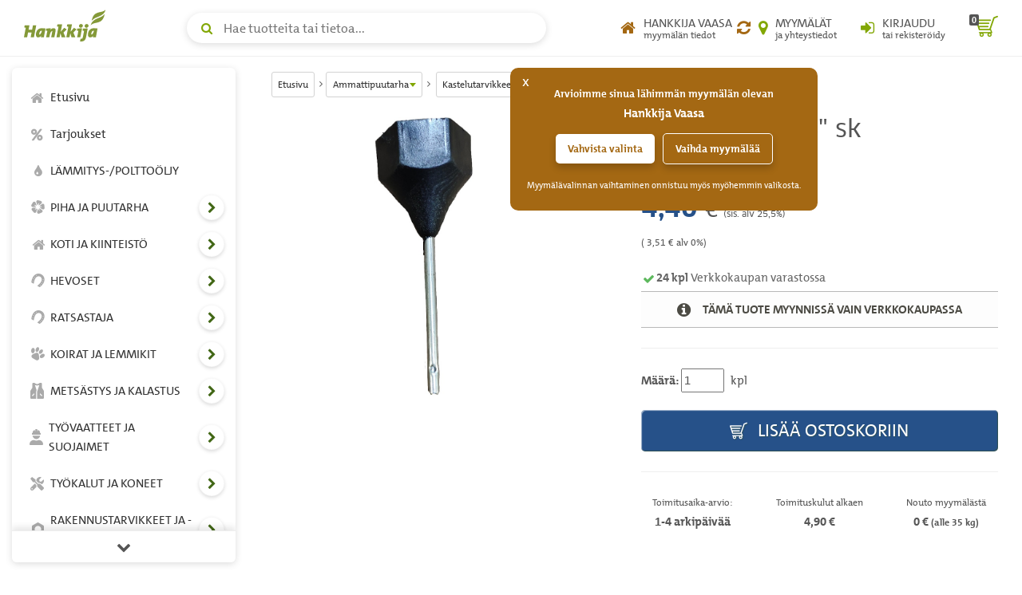

--- FILE ---
content_type: text/html; charset=UTF-8
request_url: https://www.hankkija.fi/ammattipuutarha/kastelutarvikkeet/ia-paineneula-14-sk-2035191/
body_size: 421305
content:
<!DOCTYPE html><html lang="fi"><head><script>window.dataLayer=window.dataLayer||[];dataLayer.push({'hostname':'production','user_id':'523A60EE9CEC0DD1EEE122B933167A501D1259D80E00378C891E8335F6505E6C','logged_in':'false','customer_type':'KULU','page_type':'productpage','mr_tilikoodi':'E','ecomm_page_type':'product','ecomm_prodid':'RS101005929','ecomm_totalvalue':'4.4'});</script><script>function gtag(){dataLayer.push(arguments);}gtag('consent', 'default', {'ad_storage': 'denied','analytics_storage': 'denied'});dataLayer.push({'event': 'default_consent'});dataLayer.push({'event': 'save_personal_info','userid': '523A60EE9CEC0DD1EEE122B933167A501D1259D80E00378C891E8335F6505E6C'});</script><title>Paineneula 1/4" sk | Kastelutarvikkeet | hankkija.fi</title><meta http-equiv="Content-Type" content="text/html; charset=utf-8" />
<meta name="description" content="Paineneula 1/4&amp;amp;quot;">
<meta name="viewport" content="width=device-width, initial-scale=1.0"><meta name="verify-v1" content="u2rnvX2LN8ja/H9d5ofUqizQL5Y7dmH4Yf9FciDYAlI=" /><link rel="canonical" href="https://www.hankkija.fi/ammattipuutarha/kastelutarvikkeet/ia-paineneula-14-sk-2035191/"><meta property="og:url" content="https://www.hankkija.fi/ammattipuutarha/kastelutarvikkeet/ia-paineneula-14-sk-2035191/" /><meta property="og:title" content="Paineneula 1/4&quot; sk" /><meta property="og:description" content="Paineneula 1/4&quot;" /><meta property="og:type" content="product" /><meta property="og:image" content="http://www.hankkija.fi/Liitetiedostot/Upload/rs1010059292.jpg" /><meta property="og:image:secure_url" content="https://www.hankkija.fi/Liitetiedostot/Upload/rs1010059292.jpg" />
<style>.dropdown-menu {position: absolute;top: 100%;left: 0;z-index: 1000;display: none;float: left;min-width: 160px;padding: 5px 0;margin: 2px 0 0;font-size: 1.5rem;background-color: #fff;border: 1px solid #ccc;border: 1px solid rgba(0,0,0,.15);-webkit-border-radius: 4px;border-radius: 4px;-webkit-box-shadow: 0 6px 12px rgba(0,0,0,.175);box-shadow: 0 6px 12px rgba(0,0,0,.175);background-clip: padding-box;}.dropdown-menu, .list-inline, .list-unstyled, .media-list, .nav, .pager {list-style: none;}.navbar-fixed-top {top: 0;border-width: 0 0 1px;}.navbar-fixed-bottom, .navbar-fixed-top {position: fixed;right: 0;left: 0;z-index: 1030;}.hidden,.visible-lg,.visible-md,.visible-print,.visible-sm,.visible-xs{display:none!important}.hidden{visibility:hidden!important}body {line-height: 1.6em;color: #555;font-size: 1.5em;font-family: TheMix,Calibri,Candara,Arial,sans-serif;}*, ::after, ::before {-webkit-box-sizing: border-box;box-sizing: border-box;}a {background: 0 0;color: #82a705;text-decoration: none;}.section.banner > :first-child {margin-top: -14px !important;}@media (min-width:1200px){.container{width:1170px}}@media (max-width:449px){.footer .container{padding-left:30px;padding-right:30px}}@media (min-width:450px) and (max-width:767px){.footer .container{padding-left:60px;padding-right:60px}}@media (max-width:450px){.footer .footer-main{padding:30px 15px}}.h-nav-page-fade,.h-topnav{position:fixed;top:0;left:0}.banner-section__banner,.h-topnav__toggle{-webkit-box-shadow:0 2px 8px rgba(80,80,80,.2)}.h-quicklinks__top-bar,.h-topnav__container,.h-topnav__right{-webkit-box-orient:horizontal;-webkit-box-direction:normal}body.h-nav-open .h-nav-page-fade{opacity:1;z-index:20000;cursor:pointer;overflow:hidden}body.h-nav-open .h-nav{z-index:20001}.h-nav-page-fade{width:100%;height:100%;background:rgba(0,0,0,.4);display:block;z-index:-1;opacity:0;-webkit-transition:all .3s;transition:all .3s}.h-topnav__container,.h-topnav__logo a{display:-webkit-box;display:-webkit-flex;display:-ms-flexbox}.h-topnav{background:#fff;border-bottom:1px solid transparent;border-bottom-color:#eee;-webkit-transition:-webkit-transform .3s;transition:-webkit-transform .3s;transition:transform .3s;transition:transform .3s,-webkit-transform .3s;-webkit-transition-delay:.1s;transition-delay:.1s;right:0;z-index:1030}.h-topnav__container{width:100%;padding:12px 15px;display:flex;-webkit-flex-flow:row wrap;-ms-flex-flow:row wrap;flex-flow:row wrap;-webkit-box-align:center;-webkit-align-items:center;-ms-flex-align:center;align-items:center;position:relative}.h-topnav__toggle{float:left;height:40px;width:40px;-webkit-border-radius:6px;border-radius:6px;display:block;background:#fff;border:0;position:relative;-webkit-align-self:center;-ms-flex-item-align:center;align-self:center;box-shadow:0 2px 8px rgba(80,80,80,.2);cursor:pointer;padding:10px;margin-right:20px;color:#82a705}.h-topnav__toggle:focus,.h-topnav__toggle:hover{color:#5b7504}.h-topnav__toggle svg{fill:currentColor}.h-topnav__logo{-webkit-box-flex:0;-webkit-flex-grow:0;-ms-flex-positive:0;flex-grow:0;-webkit-flex-shrink:0;-ms-flex-negative:0;flex-shrink:0}.h-topnav__logo a{display:flex;width:110px;height:40px;margin-top:-6px}.h-topnav__right,.h-topnav__search-wrap{display:-webkit-box;display:-webkit-flex;display:-ms-flexbox}.h-topnav__search-wrap{-webkit-box-flex:1;-webkit-flex-grow:1;-ms-flex-positive:1;flex-grow:1;-webkit-flex-shrink:1;-ms-flex-negative:1;flex-shrink:1;display:flex;-webkit-box-pack:center;-webkit-justify-content:center;-ms-flex-pack:center;justify-content:center}.h-topnav__right{justify-self:flex-end;-webkit-box-flex:1;-webkit-flex-grow:1;-ms-flex-positive:1;flex-grow:1;-webkit-flex-shrink:1;-ms-flex-negative:1;flex-shrink:1;display:flex;-webkit-flex-flow:row nowrap;-ms-flex-flow:row nowrap;flex-flow:row nowrap;-webkit-box-align:center;-webkit-align-items:center;-ms-flex-align:center;align-items:center;-webkit-box-pack:end;-webkit-justify-content:flex-end;-ms-flex-pack:end;justify-content:flex-end}.h-topnav__link{display:-webkit-box;display:-webkit-flex;display:-ms-flexbox;display:flex;background:0 0;border:none;position:relative;height:40px;width:40px;padding:0;color:#555;-webkit-box-align:center;-webkit-align-items:center;-ms-flex-align:center;align-items:center;text-align:center;-webkit-box-pack:center;-webkit-justify-content:center;-ms-flex-pack:center;justify-content:center}.h-topnav__link:focus,.h-topnav__link:hover{color:#5b7504;border-bottom: 1px solid rgb(0,0,0);text-decoration:none}.h-topnav__link:focus .icon,.h-topnav__link:hover .icon{color:#5b7504}.h-topnav__link .icon{color:#82a705}.h-topnav__link .text small,.h-topnav__link .text span{display:block;line-height:1.1}.h-topnav__link .text span{text-transform:uppercase}.h-topnav__account .icon,.h-topnav__shops .icon{font-size:20px;line-height:1;text-decoration:none!important}.h-topnav__account .dropdown-menu{padding:20px;left:auto;right:0}.h-topnav__basket{margin-left:6px}.h-topnav__basket a{position:relative;padding:0;text-align:center;text-decoration:none!important}.h-topnav__basket .icon{font-size:28px;position:relative;text-decoration:none!important;line-height:1;padding-left:8px}.h-nav ul a:focus,.h-nav ul a:focus span,.h-nav ul a:hover{text-decoration:none}.h-topnav__cart-quantity{position:absolute;display:block;top:3px;left:0;background:#555;color:#fff;padding:2px 3px 1px;line-height:1;-webkit-border-radius:2px;border-radius:2px;font-size:11px;font-weight:700}.h-nav-padding .container{width:100%;max-width:1170px}.h-nav{position:fixed;z-index:1000}.h-nav__box,.h-nav__box-content{position:absolute;left:0;bottom:0}.h-nav__box{top:60px;width:100%;overflow:hidden;z-index:1;-webkit-transition:all .4s ease;transition:all .4s ease;background-color:#fff;-webkit-transform:translateX(0);transform:translateX(0)}.h-nav__box__is-open{opacity:1!important;visibility:visible!important;z-index:1!important}.h-nav__level-2,.h-nav__level-3,.h-nav__level-4{opacity:0;visibility:hidden;z-index:-1}.h-nav__box-content{z-index:1;top:0;right:0;overflow-x:hidden;overflow-y:auto;padding:15px 10px;-webkit-overflow-scrolling:touch;-ms-overflow-style:none;scrollbar-width:none}.h-nav__box-content::-webkit-scrollbar{display:none}.h-nav ul{margin:0;padding:0;list-style:none}.h-nav ul li{display:block;position:relative;margin-bottom:2px}.h-nav ul a{text-decoration: none;color:#333;padding:10px;display:-webkit-box;display:-webkit-flex;display:-ms-flexbox;display:flex;-webkit-box-flex:1;-webkit-flex-grow:1;-ms-flex-positive:1;flex-grow:1;-webkit-flex-shrink:1;-ms-flex-negative:1;flex-shrink:1;-webkit-border-radius:4px;border-radius:4px;-webkit-box-align:center;-webkit-align-items:center;-ms-flex-align:center;align-items:center;-webkit-flex-wrap:nowrap;-ms-flex-wrap:nowrap;flex-wrap:nowrap}.h-nav ul a:focus{background-color:rgba(130,167,5,.3);outline: 1px dotted rgb(66, 103, 22) !important;color:#333;}.h-nav ul a:focus i,.h-nav ul a:focus svg{opacity:1;color:#82a705;text-decoration:none}.h-nav ul a span{color:inherit}.h-nav ul a .category-icon{width:1.5em;text-align:center;margin-right:5px}.h-nav ul a i,.h-nav ul a svg{color:#555;display:block;line-height:1;opacity:.5}.h-nav ul a i{font-size:17px}.h-nav ul a svg{width:17px;height:auto;margin:auto}.h-nav__scroll-hint.top{top: 0;}.h-nav__scroll-hint{position:fixed;z-index:2;left:0;right:0;display:-webkit-box;display:-webkit-flex;display:-ms-flexbox;display:flex;text-align:center;background-color:#fff;color:#555;border:solid #eee;border-width:0 0 1px;font-size:1.8rem;-webkit-box-align:center;-webkit-align-items:center;-ms-flex-align:center;align-items:center;-webkit-box-pack:center;-webkit-justify-content:center;-ms-flex-pack:center;justify-content:center;height:40px;cursor:pointer;opacity:0;visibility:hidden;-webkit-transition:opacity .25s;transition:opacity .25s;-webkit-box-shadow:0 4px 8px rgba(0,0,0,.1);box-shadow:0 4px 8px rgba(0,0,0,.1)}.h-nav__scroll-hint::before{content:"\f077";font-family:FontAwesome}.h-nav__scroll-hint.bottom{bottom:0;border-width:1px 0 0;-webkit-box-shadow:0 -4px 8px rgba(0,0,0,.1);box-shadow:0 -4px 8px rgba(0,0,0,.1)}.h-nav__scroll-hint.bottom::before{content:"\f078"}.h-nav__box.scrollable .h-nav__scroll-hint.visible{opacity:1;visibility:visible}.h-nav__toggle-children-btn{width:36px;height:36px;line-height:36px;-webkit-border-radius:100%;border-radius:100%;border:1px solid rgba(0,0,0,.025);-webkit-box-shadow:0 2px 4px rgba(80,80,80,.2);box-shadow:0 2px 4px rgba(80,80,80,.2);background-color:#fff;text-align:center;color:#426716;position:absolute;right:4px;top:50%;-webkit-transform:translateY(-50%);transform:translateY(-50%);padding:0;margin-top:-2px}.h-nav__toggle-children-btn:focus{background-color:#82a705;color:#fff;-webkit-box-shadow:none;box-shadow:none}.h-nav__toggle-children-btn i{margin-left:1px}.h-nav__title{margin:15px 0;padding:0 10px;font-size:1.6rem;color:#426716;display:block;font-weight:700}.h-nav__level-1 .h-nav__title{margin-top:30px}.banner-section,.section.banner>:first-child{margin-top:0!important}.h-nav__mobile-toolbar{position:absolute;left:0;top:0;right:0;height:60px;background-color:#fff;padding:0 50px 0 10px;border-bottom:1px solid #eee;display:-webkit-box;display:-webkit-flex;display:-ms-flexbox;display:flex;-webkit-box-align:center;-webkit-align-items:center;-ms-flex-align:center;align-items:center}.h-nav__logo{height:34px;width:auto;padding-left:10px;padding-bottom:5px}.h-nav__back-btn{border:0;background:0 0;color:#555;padding:10px;display:none;-webkit-border-radius:4px;border-radius:4px}.h-nav__back-btn:focus,.h-nav__back-btn:hover{background-color:rgba(130,167,5,.3)}.h-nav__back-btn i{margin-right:3px}.h-nav__close-btn,.h-nav__desktop-close-btn{position:absolute;border:none;background:#fff;padding:0;z-index:2;-webkit-border-radius:50%;border-radius:50%}.banner-section__banner-column,.banner-section__quicklinks-column{padding-left:15px;padding-right:15px}.h-nav__close-btn:focus,.h-nav__close-btn:hover,.h-nav__desktop-close-btn:focus,.h-nav__desktop-close-btn:hover{background-color:rgba(130,167,5,.3)}.h-nav__close-btn:focus,.h-nav__desktop-close-btn:focus{outline: 1px solid rgb(130,167,5) !important;}.h-nav__close-btn .h-nav__close-icon::after,.h-nav__close-btn .h-nav__close-icon::before,.h-nav__desktop-close-btn .h-nav__close-icon::after,.h-nav__desktop-close-btn .h-nav__close-icon::before{content:"";background-color:#555;display:block;-webkit-transform-origin:50% 50%;transform-origin:50% 50%;position:absolute;top:50%;left:50%;-webkit-border-radius:2px;border-radius:2px}.h-nav__close-btn .h-nav__close-icon::before,.h-nav__desktop-close-btn .h-nav__close-icon::before{-webkit-transform:translate(-50%,-50%) rotate(45deg);transform:translate(-50%,-50%) rotate(45deg)}.h-nav__close-btn .h-nav__close-icon::after,.h-nav__desktop-close-btn .h-nav__close-icon::after{-webkit-transform:translate(-50%,-50%) rotate(-45deg);transform:translate(-50%,-50%) rotate(-45deg)}.h-nav__close-btn{width:50px;height:50px;right:5px;top:5px}.h-nav__close-btn .h-nav__close-icon::after,.h-nav__close-btn .h-nav__close-icon::before{width:2px;height:20px}.h-nav__desktop-close-btn{width:36px;height:36px;right:10px;top:10px}.h-nav__desktop-close-btn .h-nav__close-icon::after,.h-nav__desktop-close-btn .h-nav__close-icon::before{width:2px;height:16px}.h-nav__is-current-page-ancestor>a,.h-nav__is-current-page>a{color:#333!important;background-color:rgba(130,167,5,.3)!important}.h-nav__is-current-page-ancestor>a i,.h-nav__is-current-page-ancestor>a svg,.h-nav__is-current-page>a i,.h-nav__is-current-page>a svg{color:#555!important;opacity:1!important}.h-nav__is-current-page>a span:not(.category-icon){font-weight:700!important;text-decoration:underline!important}.h-nav__is-open>a i,.h-nav__is-open>a svg{color:#fff!important;opacity:1!important;text-shadow:none}.h-nav__is-open>button:focus,.h-nav__is-open>button:hover{background-color:#fff!important;color:#82a705!important}.banner-section{margin-bottom:15px}.banner-section__row{margin-left:-15px;margin-right:-15px}.banner-section__banner{width:100%;-webkit-border-radius:6px;border-radius:6px;box-shadow:0 2px 8px rgba(80,80,80,.2);overflow:hidden;}.banner-section__banner img{width:100%;height:auto}.banner-section .owl-carousel-banner.owl-carousel{float:none;padding:0;margin:0}.banner-section .owl-carousel-banner.owl-carousel .owl-stage-outer{z-index:0}.banner-section .owl-carousel-banner.owl-carousel .owl-dots{position:absolute;left:0;right:0;bottom:6px;z-index:2;margin:0}.banner-section .owl-carousel-banner.owl-carousel .owl-dot.active span{background-color:#da891b;-webkit-transform:scale(1.3);transform:scale(1.3)}.banner-section .owl-carousel-banner.owl-carousel .owl-dot span{background:#fff;width:10px;height:10px;-webkit-box-shadow:0 2px 8px rgba(80,80,80,.2);box-shadow:0 2px 8px rgba(80,80,80,.2)}.banner-section .owl-carousel-banner.owl-carousel .owl-nav{position:unset;top:auto;left:auto;right:auto;margin:0;-webkit-transform:none;transform:none}.banner-section .owl-carousel-banner.owl-carousel .owl-next,.banner-section .owl-carousel-banner.owl-carousel .owl-prev{position:absolute;z-index:2;top:50%;background-color:rgba(130,167,5,.8);color:#fff;width:40px;height:40px;line-height:40px;text-align:center;-webkit-transform:translateY(-50%);transform:translateY(-50%);font-size:32px;-webkit-transition:all .2s;transition:all .2s;cursor:pointer;border:none;-webkit-border-radius:0;border-radius:0;padding:0;-webkit-box-shadow:0 2px 4px rgba(80,80,80,.15);box-shadow:0 2px 4px rgba(80,80,80,.15)}.banner-section .owl-carousel-banner.owl-carousel .owl-next:focus,.banner-section .owl-carousel-banner.owl-carousel .owl-next:hover,.banner-section .owl-carousel-banner.owl-carousel .owl-prev:focus,.banner-section .owl-carousel-banner.owl-carousel .owl-prev:hover{background-color:#426716;text-shadow:none}.banner-section .owl-carousel-banner.owl-carousel .owl-next{right:0;-webkit-border-top-left-radius:6px;border-top-left-radius:6px;-webkit-border-bottom-left-radius:6px;border-bottom-left-radius:6px;text-shadow:1px 1px 1px rgba(66,86,0,.3)}.banner-section .owl-carousel-banner.owl-carousel .owl-next i{margin-left:4px}.banner-section .owl-carousel-banner.owl-carousel .owl-prev{left:0;-webkit-border-top-right-radius:6px;border-top-right-radius:6px;-webkit-border-bottom-right-radius:6px;border-bottom-right-radius:6px;text-shadow:1px 1px 1px rgba(66,86,0,.3)}.banner-section .owl-carousel-banner.owl-carousel .owl-prev i{margin-right:4px}body.h-quicklinks-open .h-quicklinks__all{display:block;z-index:20001}body.h-quicklinks-open .h-quicklinks-page-fade{opacity:1;z-index:20000;cursor:pointer;overflow:hidden}.h-quicklinks-page-fade{position:fixed;top:0;left:0;width:100%;height:100%;background:rgba(0,0,0,.4);display:block;z-index:-1;opacity:0;-webkit-transition:all .3s;transition:all .3s}.h-quicklinks{margin-top:30px;position:relative}.h-quicklinks__title{margin:10px 0 15px !important;font-size:1.6rem !important;color:#82a705 !important;display:block;font-weight:700 !important;}.h-quicklinks__close-btn,.h-quicklinks__open-btn{background-color:#426716;color:#fff;border:none;-webkit-border-radius:4px;border-radius:4px;text-shadow:1px 1px 1px rgba(66,86,0,.3);-webkit-box-shadow:inset 1px 1px 1px 0 rgba(255,255,255,.6),inset -1px -1px 1px 0 rgba(66,86,0,.4);box-shadow:inset 1px 1px 1px 0 rgba(255,255,255,.6),inset -1px -1px 1px 0 rgba(66,86,0,.4);font-weight:700;padding:9px 30px}.h-quicklinks__all,.h-search__input{-webkit-box-shadow:0 2px 8px rgba(80,80,80,.2)}.h-quicklinks__close-btn:focus,.h-quicklinks__close-btn:hover,.h-quicklinks__open-btn:focus,.h-quicklinks__open-btn:hover{color:#fff;background-color:#82a705;text-shadow:none}.h-quicklinks__close-btn{width:100%}.h-quicklinks__all{display:none;position:fixed;top:15px;bottom:15px;background-color:#fff;-webkit-border-radius:6px;border-radius:6px;box-shadow:0 2px 8px rgba(80,80,80,.2);-webkit-transform:translate(0,0);transform:translate(0,0);width:280px}.h-quicklinks__all-content{position:fixed;top:60px;bottom:60px;right:0;left:0;overflow:auto;padding:15px 20px}.h-quicklinks__all-content .h-quicklinks__icon{width:30px!important;margin-right:15px!important}.h-quicklinks__all-content .h-quicklinks__icon i{font-size:24px!important}.h-quicklinks__all-content .h-quicklinks__text h3{font-size:90%!important}.h-quicklinks__top-bar{position:fixed;top:0;left:0;right:0;height:60px;padding-left:20px;display:-webkit-box;display:-webkit-flex;display:-ms-flexbox;display:flex;-webkit-flex-flow:row nowrap;-ms-flex-flow:row nowrap;flex-flow:row nowrap;-webkit-box-align:center;-webkit-align-items:center;-ms-flex-align:center;align-items:center;border-bottom:1px solid #eee}.h-quicklinks__close-btn-wrap,.h-search__dropdown__results a{-webkit-flex-flow:row nowrap;-webkit-box-orient:horizontal;-webkit-box-direction:normal}.h-quicklinks__top-bar .h-quicklinks__title{margin:5px 0 0}.h-quicklinks__close-icon{position:absolute;right:5px;top:5px;width:50px;height:50px;border:none;padding:0;z-index:2;-webkit-border-radius:50%;border-radius:50%;background-color:transparent}.h-quicklinks__close-icon:focus,.h-quicklinks__close-icon:hover{background-color:#82a705}.h-quicklinks__close-icon span::after,.h-quicklinks__close-icon span::before{content:"";width:2px;height:20px;background-color:#555;display:block;-webkit-transform-origin:50% 50%;transform-origin:50% 50%;position:absolute;top:50%;left:50%;-webkit-border-radius:2px;border-radius:2px}.h-quicklinks__close-icon span::before{-webkit-transform:translate(-50%,-50%) rotate(45deg);transform:translate(-50%,-50%) rotate(45deg)}.h-quicklinks__close-icon span::after{-webkit-transform:translate(-50%,-50%) rotate(-45deg);transform:translate(-50%,-50%) rotate(-45deg)}.h-quicklinks__close-btn-wrap{position:fixed;bottom:0;left:0;right:0;height:60px;display:-webkit-box;display:-webkit-flex;display:-ms-flexbox;display:flex;-ms-flex-flow:row nowrap;flex-flow:row nowrap;-webkit-box-align:center;-webkit-align-items:center;-ms-flex-align:center;align-items:center;border-top:1px solid #eee;padding:0 20px}.h-quicklinks__single-quicklink{display:-webkit-box;display:-webkit-flex;display:-ms-flexbox;display:flex}.h-quicklinks__single-quicklink a{text-decoration: none;display:-webkit-box;display:-webkit-flex;display:-ms-flexbox;display:flex;-webkit-box-align:center;-webkit-align-items:center;-ms-flex-align:center;align-items:center;padding:10px 0;width:100%;overflow-wrap:break-word;-webkit-hyphens:auto;-ms-hyphens:auto;hyphens:auto}.h-quicklinks__single-quicklink a:focus,.h-quicklinks__single-quicklink a:focus .h-quicklinks__icon,.h-quicklinks__single-quicklink a:hover,.h-quicklinks__single-quicklink a:hover .h-quicklinks__icon{text-decoration:none}.h-quicklinks__single-quicklink a:focus .h-quicklinks__text strong,.h-quicklinks__single-quicklink a:hover .h-quicklinks__text strong{text-decoration:underline;color:#82a705}.h-quicklinks__single-quicklink a:focus .h-quicklinks__text small,.h-quicklinks__single-quicklink a:hover .h-quicklinks__text small{text-decoration:none}.h-quicklinks__icon{line-height:1;width:22px;text-align:center;margin-right:6px}.h-quicklinks__icon i{font-size:18px;color:#82a705}.h-quicklinks__icon i.text-gray{color:#999;}.h-quicklinks__icon i.text-grey{color:#999;}.h-quicklinks__icon i.text-blue{color:#569fd9}.h-quicklinks__icon i.text-orange{color:#da891b}.h-quicklinks__icon i.text-yellow{color:#e7c319}.h-quicklinks__text{line-height:1.25}.h-quicklinks__text strong{font-size:12px;font-weight:700;margin:0;color:#555}.h-quicklinks__text small{color:#555;-webkit-transition:color .2s;transition:color .2s;display:block}body.h-search-open .h-search-page-fade{opacity:1;z-index:20000;cursor:pointer;overflow:hidden;width:100%;height:100%}body.h-search-open .h-search{z-index:20001}body.h-search-open .h-search__close-btn,body.h-search-open .h-search__dropdown{display:block}.h-search-page-fade{position:fixed;top:0;left:0;background:rgba(0,0,0,.4);display:block;z-index:-1;opacity:0;-webkit-transition:all .3s;transition:all .3s}.h-search,.h-search form{width:100%;position:relative}.h-search__input{height:38px;width:100%;padding-right:45px;padding-left:45px;background:#fff;border:1px solid transparent;-webkit-border-radius:40px;border-radius:40px;box-shadow:0 2px 8px rgba(80,80,80,.2);font-size:16px}.h-search__close-btn,.h-search__icon{height:40px;width:40px;top:0;position:absolute}.h-search__input:focus{border-color:#82a705}.h-search__icon{color:#82a705;left:5px;line-height:40px;text-align:center}.h-search__close-btn{background-color:transparent;padding:0;border:0;right:5px;display:none}.h-search__close-btn:focus span::after,.h-search__close-btn:focus span::before,.h-search__close-btn:hover span::after,.h-search__close-btn:hover span::before{background-color:#82a705}.h-search__close-btn span::after,.h-search__close-btn span::before{content:"";width:2px;height:16px;background-color:#555;display:block;-webkit-transform-origin:50% 50%;transform-origin:50% 50%;position:absolute;top:50%;left:50%;-webkit-border-radius:2px;border-radius:2px}.h-search__close-btn span::before{-webkit-transform:translate(-50%,-50%) rotate(45deg);transform:translate(-50%,-50%) rotate(45deg)}.h-search__close-btn span::after{-webkit-transform:translate(-50%,-50%) rotate(-45deg);transform:translate(-50%,-50%) rotate(-45deg)}.h-search__dropdown{display:none;position:absolute;left:0;top:100%;right:0;background-color:#fff;-webkit-box-shadow:0 2px 8px rgba(80,80,80,.2);box-shadow:0 2px 8px rgba(80,80,80,.2);-webkit-border-radius:6px;border-radius:6px;margin-top:5px;padding:15px 10px;overflow:auto}.h-search__dropdown__results ul{list-style:none;margin:0 0 10px;padding:0 0 10px;border-bottom:1px solid #eee}.h-search__dropdown__results li{margin-bottom:1px}.h-search__dropdown__results a{display:-webkit-box;display:-webkit-flex;display:-ms-flexbox;display:flex;-ms-flex-flow:row nowrap;flex-flow:row nowrap;-webkit-box-align:center;-webkit-align-items:center;-ms-flex-align:center;align-items:center;color:#333;-webkit-box-flex:1;-webkit-flex-grow:1;-ms-flex-positive:1;flex-grow:1;-webkit-flex-shrink:1;-ms-flex-negative:1;flex-shrink:1;padding:7px 10px;-webkit-border-radius:6px;border-radius:6px;-webkit-box-pack:justify;-webkit-justify-content:space-between;-ms-flex-pack:justify;justify-content:space-between}.h-search__dropdown__results a:focus,.h-search__dropdown__results a:hover{background-color:rgba(130,167,5,.3);text-decoration:none}.h-search__dropdown__results img{width:36px;height:auto;margin-right:15px}.h-search__dropdown__results .h-search__result-group.green .h-search__result-category__label span{background-color:#82a705}.h-search__dropdown__results .h-search__result-group.green a strong{color:#82a705}.h-search__dropdown__results .h-search__result-group.orange .h-search__result-category__label span{background-color:#da891b}.h-search__dropdown__results .h-search__result-group.orange a strong{color:#da891b}.h-search__dropdown__results .h-search__result-group.blue .h-search__result-category__label span{background-color:#569fd9}.h-search__dropdown__results .h-search__result-group.blue a strong{color:#569fd9}.h-search__dropdown__results .h-search__result-group.gray .h-search__result-category__label span{background-color:#999}.h-search__dropdown__results .h-search__result-group.gray a strong{color:#999}.h-search__result-product,.h-search__result-quicklink{display:-webkit-box;display:-webkit-flex;display:-ms-flexbox;display:flex;-webkit-box-orient:horizontal;-webkit-box-direction:normal;-webkit-flex-flow:row nowrap;-ms-flex-flow:row nowrap;flex-flow:row nowrap;-webkit-box-align:center;-webkit-align-items:center;-ms-flex-align:center;align-items:center}.h-search__result-quicklink i{width:1.75em;text-align:center;line-height:1;color:#82a705}.h-search__result-quicklink i.text-gray{color:#999}.h-search__result-quicklink i.text-blue{color:#569fd9}.h-search__result-quicklink i.text-orange{color:#da891b}.h-search__result-quicklink i.text-yellow{color:#e7c319}.h-search__result-category__label{white-space:nowrap;padding-left:20px;-webkit-box-flex:0;-webkit-flex-grow:0;-ms-flex-positive:0;flex-grow:0;-webkit-flex-shrink:0;-ms-flex-negative:0;flex-shrink:0}.h-search__result-category__label span{background:#555;display:inline-block;color:#fff;padding:.1em .6em;-webkit-border-radius:2px;border-radius:2px;font-weight:700;font-size:1.2rem}.h-search__submit{background:#82a705;color:#fff;-webkit-border-radius:6px;border-radius:6px;-webkit-box-shadow:inset 1px 1px 1px 0 rgba(255,255,255,.6),inset -1px -1px 1px 0 rgba(66,86,0,.4);box-shadow:inset 1px 1px 1px 0 rgba(255,255,255,.6),inset -1px -1px 1px 0 rgba(66,86,0,.4);border:none;padding-top:9px;padding-bottom:9px;font-weight:700}.h-search__submit:focus,.h-search__submit:hover{background-color:#5b7504;color:#fff}.h-breadcrumbs-container{margin-bottom:20px}.h-breadcrumbs{padding:0;margin:0;list-style:none;font-size:12px}.h-breadcrumbs li{display:inline-block;margin:5px 0;position:relative}.h-breadcrumbs li::after{content:"\f105";font-family:FontAwesome;display:inline-block;vertical-align:baseline;margin:0 4px 0 6px}.h-breadcrumbs li:last-child::after{display:none}.h-breadcrumbs__dropdown-toggle-btn,.h-breadcrumbs__link-btn{background-color:#fff;border:1px solid #d2d2d2;padding:.2em .6em;-webkit-border-radius:3px;border-radius:3px;margin:0;color:#333;display:inline-block}.h-breadcrumbs__dropdown-toggle-btn:focus,.h-breadcrumbs__dropdown-toggle-btn:hover,.h-breadcrumbs__link-btn:focus,.h-breadcrumbs__link-btn:hover{text-decoration:none;background-color:#f5f6f7}.h-breadcrumbs__dropdown-toggle-btn::after{content:"";margin-left:1px;border-top:5px solid #82a705;border-left:4px solid transparent;border-right:4px solid transparent;display:inline-block;vertical-align:middle}.h-breadcrumbs__text{max-width:90px;overflow:hidden;text-overflow:ellipsis;display:inline-block;vertical-align:middle;white-space:nowrap;color:inherit}.h-breadcrumbs__dropdown-menu{min-width:150px}.h-breadcrumbs__dropdown-menu a{display:block;padding:5px 10px;color:#333;border-bottom:1px solid #eee;font-size:12px}.h-breadcrumbs__dropdown-menu a:focus,.h-breadcrumbs__dropdown-menu a:hover{color:#485d03}.h-breadcrumbs__dropdown-menu a:last-child{border-bottom:none}.h-breadcrumbs__dropdown-menu a.active{background-color:#f5f6f8;text-decoration:underline}@media (max-width:1279.9px){body.h-nav-open .h-nav{display:block}.h-nav,.h-nav__desktop-close-btn{display:none}.h-nav{-webkit-border-radius:6px;border-radius:6px;-webkit-box-shadow:0 2px 8px rgba(80,80,80,.2);box-shadow:0 2px 8px rgba(80,80,80,.2);background-color:#fff;left:0px;top:15px;bottom:15px;-webkit-transition:all .3s;transition:all .3s}.h-nav__box{-webkit-border-bottom-left-radius:6px;border-bottom-left-radius:6px;-webkit-border-bottom-right-radius:6px;border-bottom-right-radius:6px}.h-nav__box__is-open{margin-left:0!important}.h-nav__box__current-parent{visibility:hidden!important;margin-left:-100%!important}.h-nav__level-2,.h-nav__level-3,.h-nav__level-4{margin-left:100%}.h-nav ul li{padding:1px 0;margin-bottom:0;border-bottom:1px solid #f5f6f8}.h-nav ul li.h-nav__has-children{padding-right:45px!important}}@media (max-width:767px){.h-topnav.is-hidden-in-mobile{-webkit-transform:translateY(-100%);transform:translateY(-100%)}.h-topnav__logo a{height:35px}.h-topnav__search-wrap{-webkit-box-ordinal-group:101;-webkit-order:100;-ms-flex-order:100;order:100;-webkit-flex-basis:100%;-ms-flex-preferred-size:100%;flex-basis:100%;margin-top:12px}.h-nav-padding.main-content{padding-top:125px}.h-quicklinks__open-btn-wrap{text-align:center}.h-quicklinks__preview .h-quicklinks__single-quicklink a small{display:block}.h-quicklinks__preview-content .h-quicklinks__single-quicklink{max-width:50%;-webkit-flex-basis:50%;-ms-flex-preferred-size:50%;flex-basis:50%}.h-search__dropdown{max-height:-webkit-calc(100vh - 130px)!important;max-height:calc(100vh - 130px)!important}}@media (min-width:768px){.h-topnav__container{-webkit-box-orient:horizontal;-webkit-box-direction:normal;-webkit-flex-flow:row nowrap;-ms-flex-flow:row nowrap;flex-flow:row nowrap;padding:15px}.h-topnav__toggle{margin-right:30px}.h-topnav__search-wrap{padding:0 45px}.h-topnav__right{-webkit-box-flex:0;-webkit-flex-grow:0;-ms-flex-positive:0;flex-grow:0;-webkit-flex-shrink:0;-ms-flex-negative:0;flex-shrink:0}.h-nav-padding.main-content{padding-top:85px}.h-quicklinks__icon{margin-right:15px;width:30px}.h-quicklinks__icon i{font-size:24px}.h-quicklinks__text strong{font-size:15px}.h-search{max-width:450px}.h-search__dropdown{max-height:-webkit-calc(100vh - 85px);max-height:calc(100vh - 85px)}.h-breadcrumbs__dropdown-menu{min-width:180px}.h-breadcrumbs__dropdown-menu a{padding:10px 15px}}@media (min-width:992px){.h-topnav__container{padding:15px 30px}.h-topnav__link{text-align:left;width:auto}.h-topnav__account .icon,.h-topnav__shops .icon{margin-right:.5em}.h-topnav__account,.h-topnav__basket{margin-left:30px}.banner-section{margin-bottom:30px}.banner-section__row{display:-webkit-box;display:-webkit-flex;display:-ms-flexbox;display:flex;-webkit-box-orient:horizontal;-webkit-box-direction:normal;-webkit-flex-flow:row nowrap;-ms-flex-flow:row nowrap;flex-flow:row nowrap}.banner-section__banner-column{-webkit-flex-basis:100%;-ms-flex-preferred-size:100%;flex-basis:100%;min-width:0;padding-right:0;-webkit-box-flex:1;-webkit-flex-grow:1;-ms-flex-positive:1;flex-grow:1}.banner-section__quicklinks-column{display:-webkit-box;display:-webkit-flex;display:-ms-flexbox;display:flex;-webkit-box-flex:1;-webkit-flex-grow:1;-ms-flex-positive:1;flex-grow:1;-webkit-flex-shrink:0;-ms-flex-negative:0;flex-shrink:0}.h-quicklinks{margin-top:0;width:280px;-webkit-border-radius:6px;border-radius:6px;-webkit-box-shadow:0 2px 8px rgba(80,80,80,.2);box-shadow:0 2px 8px rgba(80,80,80,.2)}.h-quicklinks__open-btn-wrap{position:absolute;bottom:15px;left:20px;right:20px}.h-quicklinks__open-btn{width:100%}.h-quicklinks__preview{padding:15px 20px 60px}.h-breadcrumbs__text{max-width:150px}.h-breadcrumbs__dropdown-menu{min-width:250px}.h-breadcrumbs__dropdown-menu a{font-size:15px}}@media (min-width:1280px){.h-topnav__toggle{display:none}.h-nav-padding{padding-left:310px;padding-right:15px}.h-nav{display:block;position:relative}.h-nav__box{position:fixed;width:280px;left:15px;top:85px;bottom:15px;-webkit-box-shadow:0 2px 8px rgba(80,80,80,.2);box-shadow:0 2px 8px rgba(80,80,80,.2);-webkit-border-radius:6px;border-radius:6px;-webkit-transition:opacity .25s ease,visiblity .25s ease;transition:opacity .25s ease,visiblity .25s ease}.h-nav__level-2{-webkit-transform:translateX(290px);transform:translateX(290px)}.h-nav__level-3{-webkit-transform:translateX(580px);transform:translateX(580px)}.h-nav__level-4{-webkit-transform:translateX(870px);transform:translateX(870px)}.h-nav ul a{padding-right:45px!important}.h-nav__toggle-children-btn{width:32px;height:32px;line-height:32px;margin-top:0}.h-nav__level-1 .h-nav__title{margin-top:20px}.h-nav__level-2 .h-nav__title,.h-nav__level-3 .h-nav__title,.h-nav__level-4 .h-nav__title{margin:6px 0 10px;padding-bottom:15px;padding-right:40px;position:relative}.h-nav__level-2 .h-nav__title::after,.h-nav__level-3 .h-nav__title::after,.h-nav__level-4 .h-nav__title::after{content:"";position:absolute;top:100%;left:10px;right:10px;height:1px;background-color:#eee}.h-nav__close-btn,.h-nav__mobile-toolbar{display:none}.h-nav__is-open>a{background-color:#82a705!important;color:#fff!important;text-shadow:1px 1px 1px rgba(66,86,0,.3)}.h-nav__is-open>button{-webkit-box-shadow:none;box-shadow:none;border-color:transparent}}@media (max-width:991px){.h-topnav__account .icon{margin-bottom:2px}.h-topnav__basket .icon{font-size:23px;padding-left:5px}.h-quicklinks{margin-bottom:30px}.h-quicklinks__open-btn-wrap{margin-top:15px}.h-quicklinks__preview .h-quicklinks__single-quicklink a{-webkit-border-radius:6px;border-radius:6px;-webkit-box-shadow:0 2px 8px rgba(80,80,80,.2);box-shadow:0 2px 8px rgba(80,80,80,.2);overflow:hidden;padding:10px;-webkit-flex-basis:auto;-ms-flex-preferred-size:auto;flex-basis:auto}.h-quicklinks__preview-content{display:-webkit-box;display:-webkit-flex;display:-ms-flexbox;display:flex;-webkit-flex-wrap:wrap;-ms-flex-wrap:wrap;flex-wrap:wrap;margin-left:-5px;margin-right:-5px}.h-quicklinks__preview-content .h-quicklinks__single-quicklink{padding-left:5px;padding-right:5px;margin:5px 0}.h-breadcrumbs-container{border-bottom:1px solid #eee;padding-bottom:10px}}@media (max-width:499px){.h-nav{right:15px}.banner-section .owl-carousel-banner.owl-carousel .owl-dots{bottom:3px}.banner-section .owl-carousel-banner.owl-carousel .owl-dot{margin:0}.banner-section .owl-carousel-banner.owl-carousel .owl-dot span{width:8px;height:8px}.banner-section .owl-carousel-banner.owl-carousel .owl-nav{display:none}.h-quicklinks__all{left:15px;right:15px;width:auto}}@media (min-width:500px) and (max-width:1279.9px){.h-nav,.h-nav__box{width:280px}.h-nav__mobile-toolbar{right:auto;width:280px}}@media (hover:hover){.h-nav ul a:hover,.h-nav ul a:hover span{text-decoration:none}.h-nav ul a:hover{background-color:rgba(130,167,5,.3);color:#333}.h-nav ul a:hover i,.h-nav ul a:hover svg{opacity:1;color:#82a705;text-decoration:none}.h-nav__toggle-children-btn:hover{background-color:#82a705;color:#fff;-webkit-box-shadow:none;box-shadow:none}}@media (min-width:768px) and (max-width:991px){.h-quicklinks__preview .h-quicklinks__single-quicklink a{padding:15px 20px}.h-quicklinks__preview-content .h-quicklinks__single-quicklink{max-width:33.333333%;-webkit-flex-basis:33.333333%;-ms-flex-preferred-size:33.333333%;flex-basis:33.333333%}}@media screen and (min-height:600px){.h-search__dropdown{max-height:500px}}@media (min-width:376px){.h-breadcrumbs__text{max-width:110px}}@media (min-width:500px){.h-breadcrumbs__text{max-width:135px}}
html{scroll-padding-top: 70px;}hr,img{border:0}body,figure{margin:0}.btn,.datepicker table{-webkit-user-select:none;-moz-user-select:none;-ms-user-select:none}.dropdown-menu,.list-inline,.list-unstyled,.media-list,.nav,.pager{list-style:none}.owl-carousel,pre{word-wrap:break-word}.account .link-list:after,.article h1,.article h1:after,.article h2,.article h2:after,.article h3,.article h3:after,.article h4,.article h4:after,.article h5,.article h5:after,.article h6,.article h6:after,.article-row:after,.article-section .single-article:after,.basket-view .choose-account-type:after,.basket-view .choose-payment-section .radio:after,.basket-view .choose-payment-section:after,.basket-view .delivery-batch-basic .choose-delivery-method .method:after,.basket-view .delivery-batch-basic .choose-delivery-method:after,.basket-view .delivery-batch-basic .sub-total-section:after,.basket-view .delivery-batch-basic:after,.basket-view .delivery-batch-special .choose-delivery-method .method:after,.basket-view .delivery-batch-special .choose-delivery-method:after,.basket-view .delivery-batch-special .special-product-row .delivery.options p:after,.basket-view .delivery-batch-special .special-product-row .delivery:after,.basket-view .delivery-batch-special .sub-total-section:after,.basket-view .delivery-batch-special:after,.basket-view .discount-section .discount-item:after,.basket-view .guest-checkout:after,.basket-view .returning-checkout .radio:after,.basket-view .returning-customer-login:after,.breadcrumb:after,.cart .single-product:after,.category-image-blocks:after,.category-top-no-underscore:after,.category-top:after,.clearfix:after,.container-fluid:after,.container:after,.content.account .filter-location:after,.dropdown-menu>li>a,.event-calendar .filter-location .select:after,.event-row:after,.form-horizontal .form-group:after,.hero-overlay-content .homepage-quicklinks:after,.modal-footer:after,.nav:after,.navbar-collapse:after,.navbar-header:after,.navbar:after,.order-complete .after-order-section:after,.page-carousel .carousel:after,.pager:after,.product-actions .delivery.options p:after,.product-actions .delivery:after,.product-actions .quantity:after,.product-list .product-block:nth-child(2n+1),.product-row:after,.registeration .customer-type-selection-section:after,.registeration .info-section:after,.registeration .registeration-section:after,.registeration .success-functions-section:after,.registeration.old-customer .create-section:after,.registeration.old-customer .customer-number-section:after,.registeration.old-customer .user-account-info-section:after,.registeration.old-customer .verify-section:after,.row:after,.shop-info .shop-staff:after,.shop-info:after,.shops-main .shops-tel .guide-text:after,.subpage-quicklinks:after,.vaihtokoneet-product-page ul.accessories-list:after,.vaihtokoneet-results .vaihtokone-search-result:after,.video-row .links:after,.video-row .video:after,.video-row:after{clear:both}html{font-family:sans-serif;-ms-text-size-adjust:100%;-webkit-text-size-adjust:100%}article,aside,details,figcaption,figure,footer,header,hgroup,main,nav,section,summary{display:block}audio,canvas,progress,video{display:inline-block;vertical-align:baseline}audio:not([controls]){display:none;height:0}[hidden],template{display:none}a{background:0 0;color:#607909;text-decoration:none}a:active,a:hover{outline:0}b,optgroup,strong{font-weight:700}dfn{font-style:italic}h1{margin:.67em 0}mark{background:#ff0;color:#000}.img-thumbnail,body{background-color:#fff}.btn,.btn-danger.active,.btn-danger:active,.btn-default.active,.btn-default:active,.btn-info.active,.btn-info:active,.btn-primary.active,.btn-primary:active,.btn-warning.active,.btn-warning:active,.btn.active,.btn:active,.dropdown-menu>.disabled>a:focus,.dropdown-menu>.disabled>a:hover,.form-control,.navbar-toggle,.open .dropdown-toggle.btn-danger,.open .dropdown-toggle.btn-default,.open .dropdown-toggle.btn-info,.open .dropdown-toggle.btn-primary,.open .dropdown-toggle.btn-warning{background-image:none}sub,sup{font-size:75%;line-height:0;position:relative;vertical-align:baseline}sup{top:-.5em}sub{bottom:-.25em}img{vertical-align:middle}svg:not(:root){overflow:hidden}hr{-webkit-box-sizing:content-box;box-sizing:content-box;height:0}pre,textarea{overflow:auto}code,kbd,pre,samp{font-size:1em}button,input,optgroup,select,textarea{color:inherit;font:inherit;margin:0}button{overflow:visible}button,select{text-transform:none}.initialism,h1{text-transform:uppercase}button,html input[type=button],input[type=reset],input[type=submit]{-webkit-appearance:button;cursor:pointer}button[disabled],html input[disabled]{cursor:default}button::-moz-focus-inner,input::-moz-focus-inner{border:0;padding:0}input[type=checkbox],input[type=radio]{-webkit-box-sizing:border-box;box-sizing:border-box;padding:0}input[type=number]::-webkit-inner-spin-button,input[type=number]::-webkit-outer-spin-button{height:auto}input[type=search]::-webkit-search-cancel-button,input[type=search]::-webkit-search-decoration{-webkit-appearance:none}td,th{padding:0}*,:after,:before{-webkit-box-sizing:border-box;box-sizing:border-box}html{font-size:62.5%;-webkit-tap-highlight-color:transparent}body{line-height:1.6em;color:#555}button,input,select,textarea{font-family:inherit;font-size:inherit;line-height:inherit}a:focus,a:hover{color:#485d03;text-decoration:underline}a:focus{outline:dotted thin;outline:-webkit-focus-ring-color auto 5px;outline-offset:-2px}.carousel-inner>.item>a>img,.carousel-inner>.item>img,.img-responsive{display:block;max-width:100%;height:auto}.img-rounded{-webkit-border-radius:6px;border-radius:6px}.img-thumbnail{padding:4px;line-height:1.42857143;border:1px solid #ddd;-webkit-border-radius:4px;border-radius:4px;-webkit-transition:all .2s ease-in-out;transition:all .2s ease-in-out;display:inline-block;max-width:100%;height:auto}.img-circle{-webkit-border-radius:50%;border-radius:50%}hr{margin-top:21px;margin-bottom:21px;border-top:1px solid #eee}.sr-only{position:absolute;width:1px;height:1px;margin:-1px;padding:0;overflow:hidden;clip:rect(0,0,0,0);border:0}.h1,.h2,.h3,.h4,.h5,.h6,h1,h2,h3,h4,h5,h6{font-family:FFClanWebPro,Calibri,Candara,Arial,sans-serif;font-weight:400;line-height:1.1;color:inherit}.h1 .small,.h1 small,.h2 .small,.h2 small,.h3 .small,.h3 small,.h4 .small,.h4 small,.h5 .small,.h5 small,.h6 .small,.h6 small,h1 .small,h1 small,h2 .small,h2 small,h3 .small,h3 small,h4 .small,h4 small,h5 .small,h5 small,h6 .small,h6 small{font-weight:400;line-height:1;color:#666}.h1,.h2,.h3,h1,h2,h3{margin-top:21px;margin-bottom:10.5px}.h1 .small,.h1 small,.h2 .small,.h2 small,.h3 .small,.h3 small,h1 .small,h1 small,h2 .small,h2 small,h3 .small,h3 small{font-size:65%}.h4,.h5,.h6,h4,h5,h6{margin-top:10.5px;margin-bottom:10.5px}.h4 .small,.h4 small,.h5 .small,.h5 small,.h6 .small,.h6 small,h4 .small,h4 small,h5 .small,h5 small,h6 .small,h6 small{font-size:75%}.h1,h1{font-size:3.0rem}.h2,h2{font-size:2.4rem}.h3,h3{font-size:1.8rem}.h4,h4{font-size:1.6rem}.h5,h5{font-size:1.5rem}.h6,h6{font-size:1.3rem}p{margin:0 0 10.5px}.lead{margin-bottom:21px;font-weight:200;line-height:1.4}dt,label{font-weight:700}address,blockquote .small,blockquote footer,blockquote small,dd,dt,pre{line-height:1.5em}.small,small{font-size:85%}cite{font-style:normal}.text-left{text-align:left}.text-right{text-align:right}.text-center{text-align:center}.text-justify{text-align:justify}.text-muted{color:#666}.text-primary{color:#426716}a.text-primary:hover{color:#5b7504}.text-success{color:#3c763d}a.text-success:hover{color:#2b542c}.text-info{color:#31708f}a.text-info:hover{color:#245269}.text-warning{color:#8a6d3b}a.text-warning:hover{color:#66512c}.text-danger{color:#a94442}a.text-danger:hover{color:#843534}.bg-primary{color:#fff;background-color:#82a705}a.bg-primary:hover{background-color:#5b7504}.bg-success{background-color:#dff0d8}a.bg-success:hover{background-color:#c1e2b3}.bg-info{background-color:#d9edf7}a.bg-info:hover{background-color:#afd9ee}.bg-warning{background-color:#fcf8e3}a.bg-warning:hover{background-color:#f7ecb5}.bg-danger{background-color:#f2dede}a.bg-danger:hover{background-color:#e4b9b9}pre code,table{background-color:transparent}.page-header{padding-bottom:9.5px;margin:42px 0 21px;border-bottom:1px solid #eee}dl,ol,ul{margin-top:0}blockquote ol:last-child,blockquote p:last-child,blockquote ul:last-child,ol ol,ol ul,ul ol,ul ul{margin-bottom:0}.table,address,dl,legend{margin-bottom:21px}ol,ul{margin-bottom:10.5px}.list-unstyled{padding-left:0}.list-inline{padding-left:0;margin-left:-5px}.list-inline>li{display:inline-block;padding-left:5px;padding-right:5px}dd{margin-left:0}abbr[data-original-title],abbr[title]{cursor:help;border-bottom:1px dotted #999}.initialism{font-size:90%}blockquote{padding:10.5px 21px;margin:0 0 21px;border-left:5px solid #eee}blockquote .small,blockquote footer,blockquote small{display:block;font-size:80%;color:#666}legend,pre{display:block;color:#333}blockquote .small:before,blockquote footer:before,blockquote small:before{content:'\2014 \00A0'}.blockquote-reverse,blockquote.pull-right{padding-right:15px;padding-left:0;border-right:5px solid #eee;border-left:0;text-align:right}code,kbd{padding:2px 4px;font-size:90%}.blockquote-reverse .small:before,.blockquote-reverse footer:before,.blockquote-reverse small:before,blockquote.pull-right .small:before,blockquote.pull-right footer:before,blockquote.pull-right small:before{content:''}.blockquote-reverse .small:after,.blockquote-reverse footer:after,.blockquote-reverse small:after,blockquote.pull-right .small:after,blockquote.pull-right footer:after,blockquote.pull-right small:after{content:'\00A0 \2014'}.popover>.arrow:after,blockquote:after,blockquote:before{content:""}address{font-style:normal}code,kbd,pre,samp{font-family:Menlo,Monaco,Consolas,"Courier New",monospace}code{color:#c7254e;background-color:#f9f2f4;white-space:nowrap;-webkit-border-radius:4px;border-radius:4px}kbd{color:#fff;background-color:#333;-webkit-border-radius:3px;border-radius:3px;-webkit-box-shadow:inset 0 -1px 0 rgba(0,0,0,.25);box-shadow:inset 0 -1px 0 rgba(0,0,0,.25)}pre{padding:10px;margin:0 0 10.5px;font-size:1.4rem;word-break:break-all;background-color:#f5f5f5;border:1px solid #ccc;-webkit-border-radius:4px;border-radius:4px}pre code{padding:0;font-size:inherit;color:inherit;white-space:pre-wrap;-webkit-border-radius:0;border-radius:0}.pre-scrollable{max-height:340px;overflow-y:scroll}.container,.container-fluid{margin-right:auto;margin-left:auto;padding-left:15px;padding-right:15px}.row{margin-left:-15px;margin-right:-15px}.col-lg-1,.col-lg-10,.col-lg-11,.col-lg-12,.col-lg-2,.col-lg-3,.col-lg-4,.col-lg-5,.col-lg-6,.col-lg-7,.col-lg-8,.col-lg-9,.col-md-1,.col-md-10,.col-md-11,.col-md-12,.col-md-2,.col-md-3,.col-md-4,.col-md-5,.col-md-6,.col-md-7,.col-md-8,.col-md-9,.col-sm-1,.col-sm-10,.col-sm-11,.col-sm-12,.col-sm-2,.col-sm-3,.col-sm-4,.col-sm-5,.col-sm-6,.col-sm-7,.col-sm-8,.col-sm-9,.col-xs-1,.col-xs-10,.col-xs-11,.col-xs-12,.col-xs-2,.col-xs-3,.col-xs-4,.col-xs-5,.col-xs-6,.col-xs-7,.col-xs-8,.col-xs-9{position:relative;min-height:1px;padding-left:15px;padding-right:15px}.col-xs-1,.col-xs-10,.col-xs-11,.col-xs-12,.col-xs-2,.col-xs-3,.col-xs-4,.col-xs-5,.col-xs-6,.col-xs-7,.col-xs-8,.col-xs-9{float:left}.col-xs-12{width:100%}.col-xs-11{width:91.66666667%}.col-xs-10{width:83.33333333%}.col-xs-9{width:75%}.col-xs-8{width:66.66666667%}.col-xs-7{width:58.33333333%}.col-xs-6{width:50%}.col-xs-5{width:41.66666667%}.col-xs-4{width:33.33333333%}.col-xs-3{width:25%}.col-xs-2{width:16.66666667%}.col-xs-1{width:8.33333333%}.col-xs-pull-12{right:100%}.col-xs-pull-11{right:91.66666667%}.col-xs-pull-10{right:83.33333333%}.col-xs-pull-9{right:75%}.col-xs-pull-8{right:66.66666667%}.col-xs-pull-7{right:58.33333333%}.col-xs-pull-6{right:50%}.col-xs-pull-5{right:41.66666667%}.col-xs-pull-4{right:33.33333333%}.col-xs-pull-3{right:25%}.col-xs-pull-2{right:16.66666667%}.col-xs-pull-1{right:8.33333333%}.col-xs-pull-0{right:0}.col-xs-push-12{left:100%}.col-xs-push-11{left:91.66666667%}.col-xs-push-10{left:83.33333333%}.col-xs-push-9{left:75%}.col-xs-push-8{left:66.66666667%}.col-xs-push-7{left:58.33333333%}.col-xs-push-6{left:50%}.col-xs-push-5{left:41.66666667%}.col-xs-push-4{left:33.33333333%}.col-xs-push-3{left:25%}.col-xs-push-2{left:16.66666667%}.col-xs-push-1{left:8.33333333%}.col-xs-push-0{left:0}.col-xs-offset-12{margin-left:100%}.col-xs-offset-11{margin-left:91.66666667%}.col-xs-offset-10{margin-left:83.33333333%}.col-xs-offset-9{margin-left:75%}.col-xs-offset-8{margin-left:66.66666667%}.col-xs-offset-7{margin-left:58.33333333%}.col-xs-offset-6{margin-left:50%}.col-xs-offset-5{margin-left:41.66666667%}.col-xs-offset-4{margin-left:33.33333333%}.col-xs-offset-3{margin-left:25%}.col-xs-offset-2{margin-left:16.66666667%}.col-xs-offset-1{margin-left:8.33333333%}.col-xs-offset-0{margin-left:0}table{border-collapse:collapse;border-spacing:0;max-width:100%}th{text-align:left}.table{width:100%}.table>tbody>tr>td,.table>tbody>tr>th,.table>tfoot>tr>td,.table>tfoot>tr>th,.table>thead>tr>td,.table>thead>tr>th{padding:8px;line-height:1.5em;vertical-align:top;border-top:1px solid #ddd}.table>thead>tr>th{vertical-align:bottom;border-bottom:2px solid #ddd}.table>caption+thead>tr:first-child>td,.table>caption+thead>tr:first-child>th,.table>colgroup+thead>tr:first-child>td,.table>colgroup+thead>tr:first-child>th,.table>thead:first-child>tr:first-child>td,.table>thead:first-child>tr:first-child>th{border-top:0}.table>tbody+tbody{border-top:2px solid #ddd}.table .table{background-color:#fff}.table-condensed>tbody>tr>td,.table-condensed>tbody>tr>th,.table-condensed>tfoot>tr>td,.table-condensed>tfoot>tr>th,.table-condensed>thead>tr>td,.table-condensed>thead>tr>th{padding:5px}.table-bordered,.table-bordered>tbody>tr>td,.table-bordered>tbody>tr>th,.table-bordered>tfoot>tr>td,.table-bordered>tfoot>tr>th,.table-bordered>thead>tr>td,.table-bordered>thead>tr>th{border:1px solid #ddd}.table-bordered>thead>tr>td,.table-bordered>thead>tr>th{border-bottom-width:2px}fieldset,legend{padding:0;border:0}.table-striped>tbody>tr:nth-child(odd)>td,.table-striped>tbody>tr:nth-child(odd)>th{background-color:#f9f9f9}.table-hover>tbody>tr:hover>td,.table-hover>tbody>tr:hover>th,.table>tbody>tr.active>td,.table>tbody>tr.active>th,.table>tbody>tr>td.active,.table>tbody>tr>th.active,.table>tfoot>tr.active>td,.table>tfoot>tr.active>th,.table>tfoot>tr>td.active,.table>tfoot>tr>th.active,.table>thead>tr.active>td,.table>thead>tr.active>th,.table>thead>tr>td.active,.table>thead>tr>th.active{background-color:#f5f5f5}table col[class*=col-]{position:static;float:none;display:table-column}table td[class*=col-],table th[class*=col-]{position:static;float:none;display:table-cell}.table-hover>tbody>tr.active:hover>td,.table-hover>tbody>tr.active:hover>th,.table-hover>tbody>tr>td.active:hover,.table-hover>tbody>tr>th.active:hover{background-color:#e8e8e8}.table>tbody>tr.success>td,.table>tbody>tr.success>th,.table>tbody>tr>td.success,.table>tbody>tr>th.success,.table>tfoot>tr.success>td,.table>tfoot>tr.success>th,.table>tfoot>tr>td.success,.table>tfoot>tr>th.success,.table>thead>tr.success>td,.table>thead>tr.success>th,.table>thead>tr>td.success,.table>thead>tr>th.success{background-color:#dff0d8}.table-hover>tbody>tr.success:hover>td,.table-hover>tbody>tr.success:hover>th,.table-hover>tbody>tr>td.success:hover,.table-hover>tbody>tr>th.success:hover{background-color:#d0e9c6}.table>tbody>tr.info>td,.table>tbody>tr.info>th,.table>tbody>tr>td.info,.table>tbody>tr>th.info,.table>tfoot>tr.info>td,.table>tfoot>tr.info>th,.table>tfoot>tr>td.info,.table>tfoot>tr>th.info,.table>thead>tr.info>td,.table>thead>tr.info>th,.table>thead>tr>td.info,.table>thead>tr>th.info{background-color:#d9edf7}.table-hover>tbody>tr.info:hover>td,.table-hover>tbody>tr.info:hover>th,.table-hover>tbody>tr>td.info:hover,.table-hover>tbody>tr>th.info:hover{background-color:#c4e3f3}.table>tbody>tr.warning>td,.table>tbody>tr.warning>th,.table>tbody>tr>td.warning,.table>tbody>tr>th.warning,.table>tfoot>tr.warning>td,.table>tfoot>tr.warning>th,.table>tfoot>tr>td.warning,.table>tfoot>tr>th.warning,.table>thead>tr.warning>td,.table>thead>tr.warning>th,.table>thead>tr>td.warning,.table>thead>tr>th.warning{background-color:#fcf8e3}.table-hover>tbody>tr.warning:hover>td,.table-hover>tbody>tr.warning:hover>th,.table-hover>tbody>tr>td.warning:hover,.table-hover>tbody>tr>th.warning:hover{background-color:#faf2cc}.table>tbody>tr.danger>td,.table>tbody>tr.danger>th,.table>tbody>tr>td.danger,.table>tbody>tr>th.danger,.table>tfoot>tr.danger>td,.table>tfoot>tr.danger>th,.table>tfoot>tr>td.danger,.table>tfoot>tr>th.danger,.table>thead>tr.danger>td,.table>thead>tr.danger>th,.table>thead>tr>td.danger,.table>thead>tr>th.danger{background-color:#f2dede}.table-hover>tbody>tr.danger:hover>td,.table-hover>tbody>tr.danger:hover>th,.table-hover>tbody>tr>td.danger:hover,.table-hover>tbody>tr>th.danger:hover{background-color:#ebcccc}fieldset{margin:0;min-width:0}legend{width:100%;line-height:inherit;border-bottom:1px solid #e5e5e5}label{display:inline-block;margin-bottom:5px}input[type=search]{-webkit-box-sizing:border-box;box-sizing:border-box;-webkit-appearance:none}input[type=checkbox],input[type=radio]{margin:4px 0 0;margin-top:1px\9;line-height:normal}.form-control,output{line-height:1.5em;color:#555;display:block}input[type=file]{display:block}input[type=range]{display:block;width:100%}select[multiple],select[size]{height:auto}input[type=file]:focus,input[type=checkbox]:focus,input[type=radio]:focus{outline:dotted thin;outline:-webkit-focus-ring-color auto 5px;outline-offset:-2px}output{padding-top:7px;font-size:15px}.form-control{width:100%;height:35px;padding:6px 12px;background-color:#fff;border:1px solid #ccc;-webkit-transition:border-color ease-in-out .15s,box-shadow ease-in-out .15s;-webkit-transition:border-color ease-in-out .15s,-webkit-box-shadow ease-in-out .15s;transition:border-color ease-in-out .15s,-webkit-box-shadow ease-in-out .15s;transition:border-color ease-in-out .15s,box-shadow ease-in-out .15s;transition:border-color ease-in-out .15s,box-shadow ease-in-out .15s,-webkit-box-shadow ease-in-out .15s}.btn-sm,.input-sm{-webkit-border-radius:3px}.form-control:focus{outline:0}.form-control::-moz-placeholder{color:#999;opacity:1}.form-control:-ms-input-placeholder{color:#999}.form-control::-webkit-input-placeholder{color:#999}.has-success .checkbox,.has-success .checkbox-inline,.has-success .control-label,.has-success .form-control-feedback,.has-success .help-block,.has-success .radio,.has-success .radio-inline{color:#3c763d}.form-control[disabled],.form-control[readonly],fieldset[disabled] .form-control{cursor:not-allowed;background-color:#eee;opacity:1}textarea.form-control{height:auto}input[type=date]{line-height:35px}.form-group{margin-bottom:15px}.checkbox,.radio{display:block;min-height:21px;margin-top:10px;margin-bottom:10px;padding-left:20px}.checkbox label,.radio label{display:inline;font-weight:400;cursor:pointer}.checkbox input[type=checkbox],.checkbox-inline input[type=checkbox],.radio input[type=radio],.radio-inline input[type=radio]{float:left;margin-left:-20px}.checkbox+.checkbox,.radio+.radio{margin-top:-5px}.checkbox-inline,.radio-inline{display:inline-block;padding-left:20px;margin-bottom:0;vertical-align:middle;font-weight:400;cursor:pointer}.checkbox-inline+.checkbox-inline,.radio-inline+.radio-inline{margin-top:0;margin-left:10px}.checkbox-inline[disabled],.checkbox[disabled],.radio-inline[disabled],.radio[disabled],fieldset[disabled] .checkbox,fieldset[disabled] .checkbox-inline,fieldset[disabled] .radio,fieldset[disabled] .radio-inline,fieldset[disabled] input[type=checkbox],fieldset[disabled] input[type=radio],input[type=checkbox][disabled],input[type=radio][disabled]{cursor:not-allowed}.input-sm{height:30px;padding:5px 10px;font-size:12px;line-height:1.5;border-radius:3px}select.input-sm{height:30px;line-height:30px}select[multiple].input-sm,textarea.input-sm{height:auto}.input-lg{height:45px;padding:10px 16px;font-size:17px;line-height:1.33;-webkit-border-radius:6px;border-radius:6px}select.input-lg{height:45px;line-height:45px}select[multiple].input-lg,textarea.input-lg{height:auto}.has-feedback{position:relative}.has-feedback .form-control{padding-right:43.75px}.has-feedback .form-control-feedback{position:absolute;top:26px;right:0;display:block;width:35px;height:35px;line-height:35px;text-align:center}.collapsing,.dropdown{position:relative}.btn-block,input[type=button].btn-block,input[type=reset].btn-block,input[type=submit].btn-block{width:100%}.has-success .form-control{border-color:#3c763d;-webkit-box-shadow:inset 0 1px 1px rgba(0,0,0,.075);box-shadow:inset 0 1px 1px rgba(0,0,0,.075)}.has-success .form-control:focus{border-color:#2b542c;-webkit-box-shadow:inset 0 1px 1px rgba(0,0,0,.075),0 0 6px #67b168;box-shadow:inset 0 1px 1px rgba(0,0,0,.075),0 0 6px #67b168}.has-success .input-group-addon{color:#3c763d;border-color:#3c763d;background-color:#dff0d8}.has-warning .checkbox,.has-warning .checkbox-inline,.has-warning .control-label,.has-warning .form-control-feedback,.has-warning .help-block,.has-warning .radio,.has-warning .radio-inline{color:#8a6d3b}.has-warning .form-control{border-color:#8a6d3b;-webkit-box-shadow:inset 0 1px 1px rgba(0,0,0,.075);box-shadow:inset 0 1px 1px rgba(0,0,0,.075)}.has-warning .form-control:focus{border-color:#66512c;-webkit-box-shadow:inset 0 1px 1px rgba(0,0,0,.075),0 0 6px #c0a16b;box-shadow:inset 0 1px 1px rgba(0,0,0,.075),0 0 6px #c0a16b}.has-warning .input-group-addon{color:#8a6d3b;border-color:#8a6d3b;background-color:#fcf8e3}.has-error .checkbox,.has-error .checkbox-inline,.has-error .control-label,.has-error .form-control-feedback,.has-error .help-block,.has-error .radio,.has-error .radio-inline{color:#a94442}.has-error .form-control{border-color:#a94442;-webkit-box-shadow:inset 0 1px 1px rgba(0,0,0,.075);box-shadow:inset 0 1px 1px rgba(0,0,0,.075)}.has-error .form-control:focus{border-color:#843534;-webkit-box-shadow:inset 0 1px 1px rgba(0,0,0,.075),0 0 6px #ce8483;box-shadow:inset 0 1px 1px rgba(0,0,0,.075),0 0 6px #ce8483}.has-error .input-group-addon{color:#a94442;border-color:#a94442;background-color:#f2dede}.form-control-static{margin-bottom:0}.help-block{display:block;margin-top:5px;margin-bottom:10px;color:#666}.form-horizontal .checkbox,.form-horizontal .checkbox-inline,.form-horizontal .control-label,.form-horizontal .radio,.form-horizontal .radio-inline{margin-top:0;margin-bottom:0;padding-top:7px}.form-horizontal .checkbox,.form-horizontal .radio{min-height:28px}.form-horizontal .form-group{margin-left:-15px;margin-right:-15px}.form-horizontal .form-control-static{padding-top:7px}.form-horizontal .has-feedback .form-control-feedback{top:0;right:15px}.btn{display:inline-block;margin-bottom:0;font-weight:400;text-align:center;vertical-align:middle;cursor:pointer;border:1px solid transparent;white-space:nowrap;padding:6px 12px;line-height:1.42857143;user-select:none}.btn.active:focus,.btn:active:focus,.btn:focus{outline:dotted thin;outline:-webkit-focus-ring-color auto 5px;outline-offset:-2px}.btn:focus,.btn:hover{color:#333;text-decoration:none}.btn.active,.btn:active{outline:0;-webkit-box-shadow:inset 0 3px 5px rgba(0,0,0,.125);box-shadow:inset 0 3px 5px rgba(0,0,0,.125)}.btn.disabled,.btn[disabled],fieldset[disabled] .btn{cursor:not-allowed;pointer-events:none;opacity:.65;filter:alpha(opacity=65);-webkit-box-shadow:none;box-shadow:none}.btn-default{color:#333;background-color:#fff;border-color:#ccc}.btn-default.active,.btn-default:active,.btn-default:focus,.btn-default:hover,.open .dropdown-toggle.btn-default{color:#333;background-color:#ebebeb;border-color:#adadad}.btn-default.disabled,.btn-default.disabled.active,.btn-default.disabled:active,.btn-default.disabled:focus,.btn-default.disabled:hover,.btn-default[disabled],.btn-default[disabled].active,.btn-default[disabled]:active,.btn-default[disabled]:focus,.btn-default[disabled]:hover,fieldset[disabled] .btn-default,fieldset[disabled] .btn-default.active,fieldset[disabled] .btn-default:active,fieldset[disabled] .btn-default:focus,fieldset[disabled] .btn-default:hover{background-color:#fff;border-color:#ccc}.btn-default .badge{color:#fff;background-color:#333}.btn-primary{color:#fff;background-color:#426716;border-color:#6f8e04}.btn-primary.active,.btn-primary:active,.btn-primary:focus,.btn-primary:hover,.open .dropdown-toggle.btn-primary{color:#fff;background-color:#637f04;border-color:#405302}.btn-primary.disabled,.btn-primary.disabled.active,.btn-primary.disabled:active,.btn-primary.disabled:focus,.btn-primary.disabled:hover,.btn-primary[disabled],.btn-primary[disabled].active,.btn-primary[disabled]:active,.btn-primary[disabled]:focus,.btn-primary[disabled]:hover,fieldset[disabled] .btn-primary,fieldset[disabled] .btn-primary.active,fieldset[disabled] .btn-primary:active,fieldset[disabled] .btn-primary:focus,fieldset[disabled] .btn-primary:hover{background-color:#82a705;border-color:#6f8e04}.btn-primary .badge{color:#82a705;background-color:#fff}.btn-success{color:#fff;background-color:#5cb85c;border-color:#4cae4c}.btn-success.active,.btn-success:active,.btn-success:focus,.btn-success:hover,.open .dropdown-toggle.btn-success{color:#fff;background-color:#47a447;border-color:#398439}.btn-success.active,.btn-success:active,.open .dropdown-toggle.btn-success{background-image:none}.btn-success.disabled,.btn-success.disabled.active,.btn-success.disabled:active,.btn-success.disabled:focus,.btn-success.disabled:hover,.btn-success[disabled],.btn-success[disabled].active,.btn-success[disabled]:active,.btn-success[disabled]:focus,.btn-success[disabled]:hover,fieldset[disabled] .btn-success,fieldset[disabled] .btn-success.active,fieldset[disabled] .btn-success:active,fieldset[disabled] .btn-success:focus,fieldset[disabled] .btn-success:hover{background-color:#5cb85c;border-color:#4cae4c}.btn-success .badge{color:#5cb85c;background-color:#fff}.btn-info{color:#fff;background-color:#5bc0de;border-color:#46b8da}.btn-info.active,.btn-info:active,.btn-info:focus,.btn-info:hover,.open .dropdown-toggle.btn-info{color:#fff;background-color:#39b3d7;border-color:#269abc}.btn-info.disabled,.btn-info.disabled.active,.btn-info.disabled:active,.btn-info.disabled:focus,.btn-info.disabled:hover,.btn-info[disabled],.btn-info[disabled].active,.btn-info[disabled]:active,.btn-info[disabled]:focus,.btn-info[disabled]:hover,fieldset[disabled] .btn-info,fieldset[disabled] .btn-info.active,fieldset[disabled] .btn-info:active,fieldset[disabled] .btn-info:focus,fieldset[disabled] .btn-info:hover{background-color:#5bc0de;border-color:#46b8da}.btn-info .badge{color:#5bc0de;background-color:#fff}.btn-warning{color:#fff;background-color:#f0ad4e;border-color:#eea236}.btn-warning.active,.btn-warning:active,.btn-warning:focus,.btn-warning:hover,.open .dropdown-toggle.btn-warning{color:#fff;background-color:#ed9c28;border-color:#d58512}.btn-warning.disabled,.btn-warning.disabled.active,.btn-warning.disabled:active,.btn-warning.disabled:focus,.btn-warning.disabled:hover,.btn-warning[disabled],.btn-warning[disabled].active,.btn-warning[disabled]:active,.btn-warning[disabled]:focus,.btn-warning[disabled]:hover,fieldset[disabled] .btn-warning,fieldset[disabled] .btn-warning.active,fieldset[disabled] .btn-warning:active,fieldset[disabled] .btn-warning:focus,fieldset[disabled] .btn-warning:hover{background-color:#f0ad4e;border-color:#eea236}.btn-warning .badge{color:#f0ad4e;background-color:#fff}.btn-danger{color:#fff;background-color:#d9534f;border-color:#d43f3a}.btn-danger.active,.btn-danger:active,.btn-danger:focus,.btn-danger:hover,.open .dropdown-toggle.btn-danger{color:#fff;background-color:#d2322d;border-color:#ac2925}.btn-danger.disabled,.btn-danger.disabled.active,.btn-danger.disabled:active,.btn-danger.disabled:focus,.btn-danger.disabled:hover,.btn-danger[disabled],.btn-danger[disabled].active,.btn-danger[disabled]:active,.btn-danger[disabled]:focus,.btn-danger[disabled]:hover,fieldset[disabled] .btn-danger,fieldset[disabled] .btn-danger.active,fieldset[disabled] .btn-danger:active,fieldset[disabled] .btn-danger:focus,fieldset[disabled] .btn-danger:hover{background-color:#d9534f;border-color:#d43f3a}.btn-danger .badge{color:#d9534f;background-color:#fff}.btn-link{color:#82a705;font-weight:400;cursor:pointer;-webkit-border-radius:0;border-radius:0}.btn-link,.btn-link:active,.btn-link[disabled],fieldset[disabled] .btn-link{background-color:transparent;-webkit-box-shadow:none;box-shadow:none}.btn-link,.btn-link:active,.btn-link:focus,.btn-link:hover{border-color:transparent}.btn-link:focus,.btn-link:hover{color:#485d03;text-decoration:underline;background-color:transparent}.btn-link[disabled]:focus,.btn-link[disabled]:hover,fieldset[disabled] .btn-link:focus,fieldset[disabled] .btn-link:hover{color:#999;text-decoration:none}.btn-lg{padding:10px 16px;font-size:17px;line-height:1.33;-webkit-border-radius:6px;border-radius:6px}.btn-sm,.btn-xs{font-size:12px;line-height:1.5}.btn-sm{padding:5px 10px;border-radius:3px}.btn-xs{padding:1px 5px;-webkit-border-radius:3px;border-radius:3px}.btn-block{display:block;padding-left:0;padding-right:0}.btn-block+.btn-block{margin-top:5px}.fade{opacity:0;-webkit-transition:opacity .15s linear;transition:opacity .15s linear}.fade.in{opacity:1}.collapse{display:none}.collapse.in{display:block}.collapsing{height:0;overflow:hidden;-webkit-transition:height .35s ease;transition:height .35s ease}.caret{display:inline-block;width:0;height:0;margin-left:2px;vertical-align:middle;border-top:4px solid;border-right:4px solid transparent;border-left:4px solid transparent}.dropdown-toggle:focus{outline:0}.dropdown-menu{position:absolute;top:100%;left:0;z-index:1000;display:none;float:left;min-width:160px;padding:5px 0;margin:2px 0 0;font-size:15px;background-color:#fff;border:1px solid #ccc;border:1px solid rgba(0,0,0,.15);-webkit-border-radius:4px;border-radius:4px;-webkit-box-shadow:0 6px 12px rgba(0,0,0,.175);box-shadow:0 6px 12px rgba(0,0,0,.175);background-clip:padding-box}.dropdown-menu-right,.dropdown-menu.pull-right{left:auto;right:0}.dropdown-header,.dropdown-menu>li>a{display:block;padding:3px 20px;line-height:1.42857143}.dropdown-menu .divider{height:1px;margin:9.5px 0;overflow:hidden;background-color:#e5e5e5}.input-group-btn:last-child>.btn,.input-group-btn:last-child>.btn-group,.input-group-btn>.btn+.btn{margin-left:-1px}.dropdown-menu>li>a{font-weight:400;color:#333;white-space:nowrap}.dropdown-menu>li>a:focus,.dropdown-menu>li>a:hover{text-decoration:none;color:#262626;background-color:#c5c5c5}.dropdown-menu>.active>a,.dropdown-menu>.active>a:focus,.dropdown-menu>.active>a:hover{color:#fff;text-decoration:none;outline:0;background-color:#82a705}.dropdown-menu>.disabled>a,.dropdown-menu>.disabled>a:focus,.dropdown-menu>.disabled>a:hover{color:#999}.dropdown-menu>.disabled>a:focus,.dropdown-menu>.disabled>a:hover{text-decoration:none;background-color:transparent;filter:progid:DXImageTransform.Microsoft.gradient(enabled=false);cursor:not-allowed}.open>.dropdown-menu{display:block}.open>a{outline:0}.dropdown-menu-left{left:0;right:auto}.dropdown-header{font-size:12px;color:#999}.dropdown-backdrop{position:fixed;left:0;right:0;bottom:0;top:0;z-index:990}.nav-justified>.dropdown .dropdown-menu,.nav-tabs.nav-justified>.dropdown .dropdown-menu{left:auto;top:auto}.pull-right>.dropdown-menu{right:0;left:auto}.dropup .caret,.navbar-fixed-bottom .dropdown .caret{border-top:0;border-bottom:4px solid;content:""}.dropup .dropdown-menu,.navbar-fixed-bottom .dropdown .dropdown-menu{top:auto;bottom:100%;margin-bottom:1px}.input-group{position:relative;display:table;border-collapse:separate}.input-group[class*=col-]{float:none;padding-left:0;padding-right:0}.input-group .form-control{position:relative;z-index:2;float:left;width:100%;margin-bottom:0}.input-group-lg>.form-control,.input-group-lg>.input-group-addon,.input-group-lg>.input-group-btn>.btn{height:45px;padding:10px 16px;font-size:17px;line-height:1.33;-webkit-border-radius:6px;border-radius:6px}select.input-group-lg>.form-control,select.input-group-lg>.input-group-addon,select.input-group-lg>.input-group-btn>.btn{height:45px;line-height:45px}select[multiple].input-group-lg>.form-control,select[multiple].input-group-lg>.input-group-addon,select[multiple].input-group-lg>.input-group-btn>.btn,textarea.input-group-lg>.form-control,textarea.input-group-lg>.input-group-addon,textarea.input-group-lg>.input-group-btn>.btn{height:auto}.input-group-sm>.form-control,.input-group-sm>.input-group-addon,.input-group-sm>.input-group-btn>.btn{height:30px;padding:5px 10px;font-size:12px;line-height:1.5;-webkit-border-radius:3px;border-radius:3px}select.input-group-sm>.form-control,select.input-group-sm>.input-group-addon,select.input-group-sm>.input-group-btn>.btn{height:30px;line-height:30px}select[multiple].input-group-sm>.form-control,select[multiple].input-group-sm>.input-group-addon,select[multiple].input-group-sm>.input-group-btn>.btn,textarea.input-group-sm>.form-control,textarea.input-group-sm>.input-group-addon,textarea.input-group-sm>.input-group-btn>.btn{height:auto}.input-group .form-control,.input-group-addon,.input-group-btn{display:table-cell}.nav>li,.nav>li>a{display:block;position:relative}.input-group .form-control:not(:first-child):not(:last-child),.input-group-addon:not(:first-child):not(:last-child),.input-group-btn:not(:first-child):not(:last-child){-webkit-border-radius:0;border-radius:0}.input-group-addon,.input-group-btn{width:1%;white-space:nowrap;vertical-align:middle}.input-group-addon{padding:6px 12px;font-size:15px;font-weight:400;line-height:1;color:#555;text-align:center;background-color:#eee;border:1px solid #ccc;-webkit-border-radius:4px;border-radius:4px}.alert .alert-link,.close{font-weight:700}.input-group-addon.input-sm{padding:5px 10px;font-size:12px;-webkit-border-radius:3px;border-radius:3px}.input-group-addon.input-lg{padding:10px 16px;font-size:17px;-webkit-border-radius:6px;border-radius:6px}.input-group-addon input[type=checkbox],.input-group-addon input[type=radio]{margin-top:0}.input-group .form-control:first-child,.input-group-addon:first-child,.input-group-btn:first-child>.btn,.input-group-btn:first-child>.btn-group>.btn,.input-group-btn:first-child>.dropdown-toggle,.input-group-btn:last-child>.btn-group:not(:last-child)>.btn,.input-group-btn:last-child>.btn:not(:last-child):not(.dropdown-toggle){-webkit-border-bottom-right-radius:0;border-bottom-right-radius:0;-webkit-border-top-right-radius:0;border-top-right-radius:0}.input-group-addon:first-child{border-right:0}.input-group .form-control:last-child,.input-group-addon:last-child,.input-group-btn:first-child>.btn-group:not(:first-child)>.btn,.input-group-btn:first-child>.btn:not(:first-child),.input-group-btn:last-child>.btn,.input-group-btn:last-child>.btn-group>.btn,.input-group-btn:last-child>.dropdown-toggle{-webkit-border-bottom-left-radius:0;border-bottom-left-radius:0;-webkit-border-top-left-radius:0;border-top-left-radius:0}.input-group-addon:last-child{border-left:0}.input-group-btn{position:relative;font-size:0;white-space:nowrap}.input-group-btn>.btn{position:relative}.input-group-btn>.btn:active,.input-group-btn>.btn:focus,.input-group-btn>.btn:hover{z-index:2}.input-group-btn:first-child>.btn,.input-group-btn:first-child>.btn-group{margin-right:-1px}.nav{margin-bottom:0;padding-left:0}.nav>li>a{padding:10px 15px}.nav>li>a:focus,.nav>li>a:hover{text-decoration:none;background-color:#eee}.nav>li.disabled>a{color:#999}.nav>li.disabled>a:focus,.nav>li.disabled>a:hover{color:#999;text-decoration:none;background-color:transparent;cursor:not-allowed}.nav .open>a,.nav .open>a:focus,.nav .open>a:hover{background-color:#eee;border-color:#82a705}.nav .nav-divider{height:1px;margin:9.5px 0;overflow:hidden;background-color:#e5e5e5}.nav>li>a>img{max-width:none}.nav-tabs{border-bottom:1px solid #ddd}.nav-tabs>li{float:left;margin-bottom:-1px}.nav-justified>li>a,.nav-tabs.nav-justified>li>a{margin-bottom:5px;text-align:center}.nav-tabs>li>a{line-height:1.5em;border:1px solid transparent}.nav-tabs>li>a:hover{border-color:#eee #eee #ddd}.nav-tabs>li.active>a,.nav-tabs>li.active>a:focus,.nav-tabs>li.active>a:hover{color:#555;background-color:#fff;border:1px solid #ddd;border-bottom-color:transparent;cursor:default}.nav-tabs.nav-justified{width:100%;border-bottom:0}.nav-tabs.nav-justified>li{float:none}.nav-tabs.nav-justified>li>a{margin-right:0;-webkit-border-radius:4px;border-radius:4px}.nav-tabs.nav-justified>.active>a,.nav-tabs.nav-justified>.active>a:focus,.nav-tabs.nav-justified>.active>a:hover{border:1px solid #ddd}.nav-pills>li{float:left}.nav-justified>li,.nav-stacked>li{float:none}.nav-pills>li>a{-webkit-border-radius:4px;border-radius:4px}.nav-pills>li+li{margin-left:2px}.nav-pills>li.active>a,.nav-pills>li.active>a:focus,.nav-pills>li.active>a:hover{color:#fff;background-color:#82a705}.nav-stacked>li+li{margin-top:2px;margin-left:0}.nav-justified{width:100%}.nav-tabs-justified{border-bottom:0}.nav-tabs-justified>li>a{margin-right:0;-webkit-border-radius:4px;border-radius:4px}.nav-tabs-justified>.active>a,.nav-tabs-justified>.active>a:focus,.nav-tabs-justified>.active>a:hover{border:1px solid #ddd}.tab-content>.tab-pane{display:none}.tab-content>.active{display:block}.nav-tabs .dropdown-menu{margin-top:-1px;-webkit-border-top-right-radius:0;border-top-right-radius:0;-webkit-border-top-left-radius:0;border-top-left-radius:0}.navbar{position:relative;min-height:50px;margin-bottom:21px;border:1px solid transparent}.navbar-collapse{max-height:340px;overflow-x:visible;padding-right:15px;padding-left:15px;border-top:1px solid transparent;-webkit-box-shadow:inset 0 1px 0 rgba(255,255,255,.1);box-shadow:inset 0 1px 0 rgba(255,255,255,.1);-webkit-overflow-scrolling:touch}.navbar-collapse.in{overflow-y:auto}.container-fluid>.navbar-collapse,.container-fluid>.navbar-header,.container>.navbar-collapse,.container>.navbar-header{margin-right:-15px;margin-left:-15px}.navbar-static-top{z-index:1000;border-width:0 0 1px}.navbar-fixed-bottom,.navbar-fixed-top{position:fixed;right:0;left:0;z-index:1030}.navbar-fixed-top{top:0;border-width:0 0 1px}.navbar-fixed-bottom{bottom:0;margin-bottom:0;border-width:1px 0 0}.navbar-brand{float:left;padding:14.5px 15px;font-size:17px;line-height:21px;height:50px}.navbar-brand:focus,.navbar-brand:hover{text-decoration:none}.navbar-toggle{position:relative;float:right;margin-right:15px;padding:9px 10px;margin-top:8px;margin-bottom:8px;background-color:transparent;border:1px solid transparent;-webkit-border-radius:4px;border-radius:4px}.navbar-toggle:focus{outline:0}.navbar-toggle .icon-bar{display:block;width:22px;height:2px;-webkit-border-radius:1px;border-radius:1px}.breadcrumb>li,.pagination{display:inline-block}.navbar-toggle .icon-bar+.icon-bar{margin-top:4px}.navbar-nav{margin:7.25px -15px}.navbar-nav>li>a{padding-top:10px;padding-bottom:10px;line-height:21px}.navbar-form{padding:10px 15px;border-top:1px solid transparent;border-bottom:1px solid transparent;-webkit-box-shadow:inset 0 1px 0 rgba(255,255,255,.1),0 1px 0 rgba(255,255,255,.1);box-shadow:inset 0 1px 0 rgba(255,255,255,.1),0 1px 0 rgba(255,255,255,.1);margin:7.5px -15px}.navbar-nav>li>.dropdown-menu{margin-top:0;-webkit-border-top-right-radius:0;border-top-right-radius:0;-webkit-border-top-left-radius:0;border-top-left-radius:0}.navbar-fixed-bottom .navbar-nav>li>.dropdown-menu{-webkit-border-bottom-right-radius:0;border-bottom-right-radius:0;-webkit-border-bottom-left-radius:0;border-bottom-left-radius:0}.navbar-btn{margin-top:7.5px;margin-bottom:7.5px}.navbar-btn.btn-sm{margin-top:10px;margin-bottom:10px}.navbar-btn.btn-xs{margin-top:14px;margin-bottom:14px}.navbar-text{margin-top:14.5px;margin-bottom:14.5px}.navbar-default{background-color:#f8f8f8;border-color:#e7e7e7}.navbar-default .navbar-brand{color:#777}.navbar-default .navbar-brand:focus,.navbar-default .navbar-brand:hover{color:#5e5e5e;background-color:transparent}.navbar-default .navbar-nav>li>a,.navbar-default .navbar-text{color:#777}.navbar-default .navbar-nav>li>a:focus,.navbar-default .navbar-nav>li>a:hover{color:#333;background-color:transparent}.navbar-default .navbar-nav>.active>a,.navbar-default .navbar-nav>.active>a:focus,.navbar-default .navbar-nav>.active>a:hover{color:#555;background-color:#e7e7e7}.navbar-default .navbar-nav>.disabled>a,.navbar-default .navbar-nav>.disabled>a:focus,.navbar-default .navbar-nav>.disabled>a:hover{color:#ccc;background-color:transparent}.navbar-default .navbar-toggle{border-color:#ddd}.navbar-default .navbar-toggle:focus,.navbar-default .navbar-toggle:hover{background-color:#ddd}.navbar-default .navbar-toggle .icon-bar{background-color:#888}.navbar-default .navbar-collapse,.navbar-default .navbar-form{border-color:#e7e7e7}.navbar-default .navbar-nav>.open>a,.navbar-default .navbar-nav>.open>a:focus,.navbar-default .navbar-nav>.open>a:hover{background-color:#e7e7e7;color:#555}.navbar-default .navbar-link{color:#777}.navbar-default .navbar-link:hover{color:#333}.navbar-inverse{background-color:#222;border-color:#080808}.navbar-inverse .navbar-brand{color:#999}.navbar-inverse .navbar-brand:focus,.navbar-inverse .navbar-brand:hover{color:#fff;background-color:transparent}.navbar-inverse .navbar-nav>li>a,.navbar-inverse .navbar-text{color:#999}.navbar-inverse .navbar-nav>li>a:focus,.navbar-inverse .navbar-nav>li>a:hover{color:#fff;background-color:transparent}.navbar-inverse .navbar-nav>.active>a,.navbar-inverse .navbar-nav>.active>a:focus,.navbar-inverse .navbar-nav>.active>a:hover{color:#fff;background-color:#080808}.navbar-inverse .navbar-nav>.disabled>a,.navbar-inverse .navbar-nav>.disabled>a:focus,.navbar-inverse .navbar-nav>.disabled>a:hover{color:#444;background-color:transparent}.navbar-inverse .navbar-toggle{border-color:#333}.navbar-inverse .navbar-toggle:focus,.navbar-inverse .navbar-toggle:hover{background-color:#333}.navbar-inverse .navbar-toggle .icon-bar{background-color:#fff}.navbar-inverse .navbar-collapse,.navbar-inverse .navbar-form{border-color:#101010}.navbar-inverse .navbar-nav>.open>a,.navbar-inverse .navbar-nav>.open>a:focus,.navbar-inverse .navbar-nav>.open>a:hover{background-color:#080808;color:#fff}.navbar-inverse .navbar-link{color:#999}.navbar-inverse .navbar-link:hover{color:#fff}.breadcrumb{background-color:#f5f5f5;-webkit-border-radius:4px;border-radius:4px}.breadcrumb>li+li:before{padding:0 5px;color:#ccc}.breadcrumb>.active{color:#999}.pagination{padding-left:0;margin:21px 0;-webkit-border-radius:4px;border-radius:4px}.pager li,.pagination>li{display:inline}.pagination>li>a,.pagination>li>span{position:relative;float:left;padding:6px 12px;line-height:1.42857143;text-decoration:none;color:#82a705;background-color:#fff;border:1px solid #ddd;margin-left:-1px}.pagination>li:first-child>a,.pagination>li:first-child>span{margin-left:0;-webkit-border-bottom-left-radius:4px;border-bottom-left-radius:4px;-webkit-border-top-left-radius:4px;border-top-left-radius:4px}.pagination>li:last-child>a,.pagination>li:last-child>span{-webkit-border-bottom-right-radius:4px;border-bottom-right-radius:4px;-webkit-border-top-right-radius:4px;border-top-right-radius:4px}.pagination>li>a:focus,.pagination>li>a:hover,.pagination>li>span:focus,.pagination>li>span:hover{color:#485d03;background-color:#eee;border-color:#ddd}.pagination>.active>a,.pagination>.active>a:focus,.pagination>.active>a:hover,.pagination>.active>span,.pagination>.active>span:focus,.pagination>.active>span:hover{z-index:2;color:#fff;background-color:#82a705;border-color:#82a705;cursor:default}.pagination>.disabled>a,.pagination>.disabled>a:focus,.pagination>.disabled>a:hover,.pagination>.disabled>span,.pagination>.disabled>span:focus,.pagination>.disabled>span:hover{color:#999;background-color:#fff;border-color:#ddd;cursor:not-allowed}.pagination-lg>li>a,.pagination-lg>li>span{padding:10px 16px;font-size:17px}.pagination-lg>li:first-child>a,.pagination-lg>li:first-child>span{-webkit-border-bottom-left-radius:6px;border-bottom-left-radius:6px;-webkit-border-top-left-radius:6px;border-top-left-radius:6px}.pagination-lg>li:last-child>a,.pagination-lg>li:last-child>span{-webkit-border-bottom-right-radius:6px;border-bottom-right-radius:6px;-webkit-border-top-right-radius:6px;border-top-right-radius:6px}.pagination-sm>li>a,.pagination-sm>li>span{padding:5px 10px;font-size:12px}.pagination-sm>li:first-child>a,.pagination-sm>li:first-child>span{-webkit-border-bottom-left-radius:3px;border-bottom-left-radius:3px;-webkit-border-top-left-radius:3px;border-top-left-radius:3px}.pagination-sm>li:last-child>a,.pagination-sm>li:last-child>span{-webkit-border-bottom-right-radius:3px;border-bottom-right-radius:3px;-webkit-border-top-right-radius:3px;border-top-right-radius:3px}.pager{padding-left:0;margin:21px 0;text-align:center}.pager li>a,.pager li>span{display:inline-block;padding:5px 14px;background-color:#fff;border:1px solid #ddd;-webkit-border-radius:15px;border-radius:15px}.pager li>a:focus,.pager li>a:hover{text-decoration:none;background-color:#eee}.pager .next>a,.pager .next>span{float:right}.pager .previous>a,.pager .previous>span{float:left}.pager .disabled>a,.pager .disabled>a:focus,.pager .disabled>a:hover,.pager .disabled>span{color:#999;background-color:#fff;cursor:not-allowed}.alert{margin-bottom:21px}.alert h4{margin-top:0;color:inherit}.alert>p,.alert>ul{margin-bottom:0}.alert>p+p{margin-top:5px}.alert-dismissable{padding-right:35px}.alert-dismissable .close{position:relative;top:-2px;right:-21px;color:inherit}.modal,.modal-backdrop{top:0;right:0;bottom:0;left:0}.alert-success{background-color:#dff0d8;border-color:#d6e9c6;color:#3c763d}.alert-success hr{border-top-color:#c9e2b3}.alert-success .alert-link{color:#2b542c}.alert-info{background-color:#d9edf7;border-color:#bce8f1;color:#31708f}.alert-info hr{border-top-color:#a6e1ec}.alert-info .alert-link{color:#245269}.alert-warning{background-color:#fcf8e3;border-color:#faebcc;color:#8a6d3b}.alert-warning hr{border-top-color:#f7e1b5}.alert-warning .alert-link{color:#66512c}.alert-danger{background-color:#f2dede;border-color:#ebccd1;color:#a94442}.alert-danger hr{border-top-color:#e4b9c0}.alert-danger .alert-link{color:#843534}.media,.media-body{overflow:hidden;zoom:1}.media,.media .media{margin-top:15px}.media:first-child{margin-top:0}.media-object{display:block}.media-heading{margin:0 0 5px}.media>.pull-left{margin-right:10px}.media>.pull-right{margin-left:10px}.media-list{padding-left:0}.embed-responsive{position:relative;display:block;height:0;padding:0;overflow:hidden}.embed-responsive .embed-responsive-item,.embed-responsive embed,.embed-responsive iframe,.embed-responsive object,.embed-responsive video{position:absolute;top:0;left:0;bottom:0;height:100%;width:100%;border:0}.embed-responsive-16by9{padding-bottom:56.25%}.embed-responsive-4by3{padding-bottom:75%}.well{min-height:20px;padding:19px;margin-bottom:20px;background-color:#f5f5f5;border:1px solid #e3e3e3}.well blockquote{border-color:#ddd;border-color:rgba(0,0,0,.15)}.well-lg{padding:24px;-webkit-border-radius:6px;border-radius:6px}.well-sm{padding:9px;-webkit-border-radius:3px;border-radius:3px}.close{float:right;font-size:22.5px;line-height:1;color:#000;text-shadow:0 1px 0 #fff;opacity:.2;filter:alpha(opacity=20)}.close:focus,.close:hover{color:#000;text-decoration:none;cursor:pointer;opacity:.5;filter:alpha(opacity=50)}button.close{padding:0;cursor:pointer;background:0 0;border:0;-webkit-appearance:none}.modal-content,.popover{background-clip:padding-box}.modal-open{overflow:hidden}.modal{display:none;overflow:auto;overflow-y:scroll;position:fixed;z-index:1050;-webkit-overflow-scrolling:touch;outline:0}.modal.fade .modal-dialog{-webkit-transform:translate(0,-25%);transform:translate(0,-25%);-webkit-transition:-webkit-transform .3s ease-out;transition:-webkit-transform .3s ease-out;transition:transform .3s ease-out;transition:transform .3s ease-out,-webkit-transform .3s ease-out}.modal.in .modal-dialog{-webkit-transform:translate(0,0);transform:translate(0,0)}.modal-dialog{position:relative;width:auto;margin:10px}.modal-content{position:relative;background-color:#fff;border:1px solid #999;border:1px solid rgba(0,0,0,.2);-webkit-border-radius:6px;border-radius:6px;-webkit-box-shadow:0 3px 9px rgba(0,0,0,.5);box-shadow:0 3px 9px rgba(0,0,0,.5);outline:0}.modal-backdrop{position:fixed;z-index:1040;background-color:#000}.modal-backdrop.fade{opacity:0;filter:alpha(opacity=0)}.modal-backdrop.in{opacity:.5;filter:alpha(opacity=50)}.modal-header{padding:15px;border-bottom:1px solid #e5e5e5;min-height:16.43px}.modal-header .close{margin-top:-2px}.modal-title{margin:0;line-height:1.42857143}.modal-body{position:relative;padding:20px}.popover,.tooltip,.tooltip-arrow{position:absolute}.modal-footer{margin-top:15px;padding:19px 20px 20px;text-align:right;border-top:1px solid #e5e5e5}.modal-footer .btn+.btn{margin-left:5px;margin-bottom:0}.modal-footer .btn-group .btn+.btn{margin-left:-1px}.modal-footer .btn-block+.btn-block{margin-left:0}.tooltip{z-index:1030;display:block;visibility:visible;font-size:12px;line-height:1.4;opacity:0;filter:alpha(opacity=0)}.tooltip.in{opacity:.9;filter:alpha(opacity=90)}.tooltip.top{margin-top:-3px;padding:5px 0}.tooltip.right{margin-left:3px;padding:0 5px}.tooltip.bottom{margin-top:3px;padding:5px 0}.tooltip.left{margin-left:-3px;padding:0 5px}.tooltip-inner{max-width:200px;padding:3px 8px;color:#fff;text-align:center;text-decoration:none;background-color:#000;-webkit-border-radius:4px;border-radius:4px}.tooltip-arrow{width:0;height:0;border-color:transparent;border-style:solid}.tooltip.top .tooltip-arrow,.tooltip.top-left .tooltip-arrow,.tooltip.top-right .tooltip-arrow{bottom:0;border-width:5px 5px 0;border-top-color:#000}.tooltip.top .tooltip-arrow{left:50%;margin-left:-5px}.tooltip.top-left .tooltip-arrow{left:5px}.tooltip.top-right .tooltip-arrow{right:5px}.tooltip.right .tooltip-arrow{top:50%;left:0;margin-top:-5px;border-width:5px 5px 5px 0;border-right-color:#000}.tooltip.left .tooltip-arrow{top:50%;right:0;margin-top:-5px;border-width:5px 0 5px 5px;border-left-color:#000}.tooltip.bottom .tooltip-arrow,.tooltip.bottom-left .tooltip-arrow,.tooltip.bottom-right .tooltip-arrow{border-width:0 5px 5px;border-bottom-color:#000;top:0}.tooltip.bottom .tooltip-arrow{left:50%;margin-left:-5px}.tooltip.bottom-left .tooltip-arrow{left:5px}.tooltip.bottom-right .tooltip-arrow{right:5px}.popover{top:0;left:0;z-index:1010;display:none;max-width:276px;padding:1px;text-align:left;background-color:#fff;border:1px solid #ccc;border:1px solid rgba(0,0,0,.2);-webkit-border-radius:6px;border-radius:6px;-webkit-box-shadow:0 5px 10px rgba(0,0,0,.2);box-shadow:0 5px 10px rgba(0,0,0,.2);white-space:normal}iframe,img,textarea{max-width:100%}.popover.top{margin-top:-10px}.popover.right{margin-left:10px}.popover.bottom{margin-top:10px}.popover.left{margin-left:-10px}.popover-title{margin:0;padding:8px 14px;font-size:15px;font-weight:400;line-height:18px;background-color:#f7f7f7;border-bottom:1px solid #ebebeb;-webkit-border-radius:5px 5px 0 0;border-radius:5px 5px 0 0}.popover-content{padding:9px 14px}.popover>.arrow,.popover>.arrow:after{position:absolute;display:block;width:0;height:0;border-color:transparent;border-style:solid}.carousel,.carousel-inner{position:relative}.popover>.arrow{border-width:11px}.popover>.arrow:after{border-width:10px}.popover.top>.arrow{left:50%;margin-left:-11px;border-bottom-width:0;border-top-color:#999;border-top-color:rgba(0,0,0,.25);bottom:-11px}.popover.top>.arrow:after{content:" ";bottom:1px;margin-left:-10px;border-bottom-width:0;border-top-color:#fff}.popover.left>.arrow:after,.popover.right>.arrow:after{content:" ";bottom:-10px}.popover.right>.arrow{top:50%;left:-11px;margin-top:-11px;border-left-width:0;border-right-color:#999;border-right-color:rgba(0,0,0,.25)}.popover.right>.arrow:after{left:1px;border-left-width:0;border-right-color:#fff}.popover.bottom>.arrow{left:50%;margin-left:-11px;border-top-width:0;border-bottom-color:#999;border-bottom-color:rgba(0,0,0,.25);top:-11px}.popover.bottom>.arrow:after{content:" ";top:1px;margin-left:-10px;border-top-width:0;border-bottom-color:#fff}.popover.left>.arrow{top:50%;right:-11px;margin-top:-11px;border-right-width:0;border-left-color:#999;border-left-color:rgba(0,0,0,.25)}.popover.left>.arrow:after{right:1px;border-right-width:0;border-left-color:#fff}.carousel-inner{overflow:hidden;width:100%}.carousel-inner>.item{display:none;position:relative;-webkit-transition:.6s ease-in-out left;transition:.6s ease-in-out left}.carousel-inner>.item>a>img,.carousel-inner>.item>img{line-height:1}.carousel-inner>.active,.carousel-inner>.next,.carousel-inner>.prev{display:block}.carousel-inner>.active{left:0}.carousel-inner>.next,.carousel-inner>.prev{position:absolute;top:0;width:100%}.carousel-inner>.next{left:100%}.carousel-inner>.prev{left:-100%}.carousel-inner>.next.left,.carousel-inner>.prev.right{left:0}.carousel-inner>.active.left{left:-100%}.carousel-inner>.active.right{left:100%}.carousel-control{position:absolute;top:0;left:0;bottom:0;width:15%;opacity:.5;filter:alpha(opacity=50);font-size:20px;color:#fff;text-align:center;text-shadow:0 1px 2px rgba(0,0,0,.6)}.carousel-control.left{background-image:-webkit-gradient(linear,left top,right top,from(rgba(0,0,0,.5)),to(rgba(0,0,0,.0001)));background-image:-webkit-linear-gradient(left,rgba(0,0,0,.5) 0,rgba(0,0,0,.0001) 100%);background-image:linear-gradient(to right,rgba(0,0,0,.5) 0,rgba(0,0,0,.0001) 100%);background-repeat:repeat-x;filter:progid:DXImageTransform.Microsoft.gradient(startColorstr='#80000000', endColorstr='#00000000', GradientType=1)}.carousel-control.right{left:auto;right:0;background-image:-webkit-gradient(linear,left top,right top,from(rgba(0,0,0,.0001)),to(rgba(0,0,0,.5)));background-image:-webkit-linear-gradient(left,rgba(0,0,0,.0001) 0,rgba(0,0,0,.5) 100%);background-image:linear-gradient(to right,rgba(0,0,0,.0001) 0,rgba(0,0,0,.5) 100%);background-repeat:repeat-x;filter:progid:DXImageTransform.Microsoft.gradient(startColorstr='#00000000', endColorstr='#80000000', GradientType=1)}.carousel-control:focus,.carousel-control:hover{outline:0;color:#fff;text-decoration:none;opacity:.9;filter:alpha(opacity=90)}.carousel-control .glyphicon-chevron-left,.carousel-control .glyphicon-chevron-right,.carousel-control .icon-next,.carousel-control .icon-prev{position:absolute;top:50%;z-index:5;display:inline-block}.carousel-control .glyphicon-chevron-left,.carousel-control .icon-prev{left:50%}.carousel-control .glyphicon-chevron-right,.carousel-control .icon-next{right:50%}.carousel-control .icon-next,.carousel-control .icon-prev{width:20px;height:20px;margin-top:-10px;margin-left:-10px;font-family:serif}.carousel-control .icon-prev:before{content:'\2039'}.carousel-control .icon-next:before{content:'\203a'}.carousel-indicators{position:absolute;bottom:10px;left:50%;z-index:15;width:60%;margin-left:-30%;padding-left:0;list-style:none;text-align:center}.carousel-indicators li{display:inline-block;width:10px;height:10px;margin:1px;text-indent:-999px;border:1px solid #fff;-webkit-border-radius:10px;border-radius:10px;cursor:pointer;background-color:#000\9;background-color:rgba(0,0,0,0)}.carousel-indicators .active{margin:0;width:12px;height:12px;background-color:#fff}.carousel-caption{position:absolute;left:15%;right:15%;bottom:20px;z-index:10;padding-top:20px;padding-bottom:20px;color:#fff;text-align:center;text-shadow:0 1px 2px rgba(0,0,0,.6)}.carousel-caption .btn,.text-hide{text-shadow:none}.article-row:after,.article-row:before,.category-image-blocks:after,.category-image-blocks:before,.clearfix:after,.clearfix:before,.container-fluid:after,.container-fluid:before,.container:after,.container:before,.content.account .filter-location:after,.content.account .filter-location:before,.event-calendar .filter-location .select:after,.event-calendar .filter-location .select:before,.event-row:after,.event-row:before,.form-horizontal .form-group:after,.form-horizontal .form-group:before,.modal-footer:after,.modal-footer:before,.nav:after,.nav:before,.navbar-collapse:after,.navbar-collapse:before,.navbar-header:after,.navbar-header:before,.navbar:after,.navbar:before,.order-complete .after-order-section:after,.order-complete .after-order-section:before,.pager:after,.pager:before,.product-row:after,.product-row:before,.registeration .customer-type-selection-section:after,.registeration .customer-type-selection-section:before,.registeration .info-section:after,.registeration .info-section:before,.registeration .registeration-section:after,.registeration .registeration-section:before,.registeration .success-functions-section:after,.registeration .success-functions-section:before,.registeration.old-customer .create-section:after,.registeration.old-customer .create-section:before,.registeration.old-customer .customer-number-section:after,.registeration.old-customer .customer-number-section:before,.registeration.old-customer .user-account-info-section:after,.registeration.old-customer .user-account-info-section:before,.registeration.old-customer .verify-section:after,.registeration.old-customer .verify-section:before,.row:after,.row:before,.subpage-quicklinks:after,.subpage-quicklinks:before,.video-row:after,.video-row:before{content:" ";display:table}.center-block{display:block;margin-left:auto;margin-right:auto}.pull-right{float:right!important}.pull-left{float:left!important}.hide{display:none!important}.show{display:block!important}.hidden,.visible-lg,.visible-md,.visible-print,.visible-sm,.visible-xs{display:none!important}.invisible{visibility:hidden}.text-hide{font:0/0 a;color:transparent;background-color:transparent;border:0}.hidden{visibility:hidden!important}.affix{position:fixed}@-ms-viewport{width:device-width}.bootstrap-select.btn-group:not(.input-group-btn),.bootstrap-select.btn-group[class*=span]{float:none;display:inline-block;margin-bottom:10px;margin-left:0}.form-horizontal .bootstrap-select.btn-group,.form-inline .bootstrap-select.btn-group,.form-search .bootstrap-select.btn-group{margin-bottom:0}.bootstrap-select.form-control{margin-bottom:0;padding:0;border:none}.bootstrap-select.btn-group.pull-right,.bootstrap-select.btn-group[class*=span].pull-right,.row-fluid .bootstrap-select.btn-group[class*=span].pull-right{float:right}.input-append .bootstrap-select.btn-group{margin-left:-1px}.input-prepend .bootstrap-select.btn-group{margin-right:-1px}.bootstrap-select:not([class*=span]):not([class*=col-]):not([class*=form-control]):not(.input-group-btn){width:220px}.bootstrap-select{width:220px\9}.bootstrap-select.form-control:not([class*=span]){width:100%}.bootstrap-select>.btn{width:100%;padding-right:25px}.error .bootstrap-select .btn{border:1px solid #b94a48}.bootstrap-select.show-menu-arrow.open>.btn{z-index:2051}.bootstrap-select .btn:focus{outline-offset:-2px;outline:0!important}.bootstrap-select.btn-group .btn .filter-option{display:inline-block;overflow:hidden;width:100%;float:left;text-align:left}.bootstrap-select.btn-group .btn .caret{position:absolute;top:50%;right:12px;margin-top:-2px;vertical-align:middle}.bootstrap-select.btn-group .dropdown-menu li.disabled>a,.bootstrap-select.btn-group>.disabled{cursor:not-allowed}.bootstrap-select.btn-group[class*=span] .btn{width:100%}.bootstrap-select.btn-group .dropdown-menu{min-width:100%;z-index:2000;-webkit-box-sizing:border-box;box-sizing:border-box}.bootstrap-select.btn-group .dropdown-menu.inner{position:static;border:0;padding:0;margin:0;-webkit-border-radius:0;border-radius:0;-webkit-box-shadow:none;box-shadow:none}.bootstrap-select.btn-group .dropdown-menu li,.form-group,body{position:relative}.bootstrap-select.btn-group .dropdown-menu dt{display:block;padding:3px 20px;cursor:default}.bootstrap-select.btn-group .div-contain{overflow:hidden}.bootstrap-select.btn-group .dropdown-menu li>a.opt{position:relative;padding-left:35px}.bootstrap-select.btn-group .dropdown-menu li>a{cursor:pointer}.bootstrap-select.btn-group.show-tick .dropdown-menu li.selected a i.check-mark{position:absolute;display:inline-block;right:15px;margin-top:2.5px}.bootstrap-select.btn-group .dropdown-menu li a i.check-mark{display:none}.bootstrap-select.btn-group.show-tick .dropdown-menu li a span.text{margin-right:34px}.bootstrap-select.btn-group .dropdown-menu li small{padding-left:.5em}.bootstrap-select.btn-group .dropdown-menu li.active:not(.disabled)>a small,.bootstrap-select.btn-group .dropdown-menu li:not(.disabled)>a:focus small,.bootstrap-select.btn-group .dropdown-menu li:not(.disabled)>a:hover small{color:#64b1d8;color:rgba(255,255,255,.4)}.bootstrap-select.btn-group .dropdown-menu li>dt small{font-weight:400}.bootstrap-select.show-menu-arrow .dropdown-toggle:before{content:'';border-left:7px solid transparent;border-right:7px solid transparent;border-bottom:7px solid #CCC;border-bottom-color:rgba(0,0,0,.2);position:absolute;bottom:-4px;left:9px;display:none}.bootstrap-select.show-menu-arrow .dropdown-toggle:after{content:'';border-left:6px solid transparent;border-right:6px solid transparent;border-bottom:6px solid #fff;position:absolute;bottom:-4px;left:10px;display:none}.bootstrap-select.show-menu-arrow.dropup .dropdown-toggle:before{bottom:auto;top:-3px;border-top:7px solid #ccc;border-bottom:0;border-top-color:rgba(0,0,0,.2)}.bootstrap-select.show-menu-arrow.dropup .dropdown-toggle:after{bottom:auto;top:-3px;border-top:6px solid #fff;border-bottom:0}.bootstrap-select.show-menu-arrow.pull-right .dropdown-toggle:before{right:12px;left:auto}.bootstrap-select.show-menu-arrow.pull-right .dropdown-toggle:after{right:13px;left:auto}.bootstrap-select.show-menu-arrow.open>.dropdown-toggle:after,.bootstrap-select.show-menu-arrow.open>.dropdown-toggle:before{display:block}.bootstrap-select.btn-group .no-results{padding:3px;background:#f5f5f5;margin:0 5px}.bootstrap-select.btn-group .dropdown-menu .notify{position:absolute;bottom:5px;width:96%;margin:0 2%;min-height:26px;padding:3px 5px;background:#f5f5f5;border:1px solid #e3e3e3;-webkit-box-shadow:inset 0 1px 1px rgba(0,0,0,.05);box-shadow:inset 0 1px 1px rgba(0,0,0,.05);pointer-events:none;opacity:.9;-webkit-box-sizing:border-box;box-sizing:border-box}.mobile-device{position:absolute;top:0;left:0;display:block!important;width:100%;height:100%!important;opacity:0}.navigation .main-nav .shop-actions .account .text small,.navigation .main-nav .shop-actions .shops .text small{opacity:.8}.bootstrap-select.fit-width{width:auto!important}.bootstrap-select.btn-group.fit-width .btn .filter-option{position:static}.bootstrap-select.btn-group.fit-width .btn .caret{position:static;top:auto;margin-top:-1px}.control-group.error .bootstrap-select .dropdown-toggle{border-color:#b94a48}.datepicker-dropdown:after,.datepicker-dropdown:before{content:'';display:inline-block;border-top:0;position:absolute}.bootstrap-select .bs-actionsbox,.bootstrap-select-searchbox{padding:4px 8px}.bootstrap-select .bs-actionsbox{float:left;width:100%;-webkit-box-sizing:border-box;box-sizing:border-box}.bootstrap-select-searchbox+.bs-actionsbox{padding:0 8px 4px}.bootstrap-select-searchbox input{margin-bottom:0}.bootstrap-select .bs-actionsbox .btn-group button{width:50%}[class*=" agri-icon-"]:before,[class^=agri-icon-]:before,[data-icon]:before{font-family:agrimarket!important;font-style:normal!important;font-weight:400!important;font-variant:normal!important;text-transform:none!important;line-height:1;speak:none;-webkit-font-smoothing:antialiased;-moz-osx-font-smoothing:grayscale}@font-face{font-family:TheMix;src:url(/fonts/TheMixRegular.eot);src:url(/fonts/TheMixRegular.eot?#iefix) format("embedded-opentype"),url(/fonts/TheMixRegular.woff) format("woff"),url(/fonts/TheMixRegular.svg#TheMixRegular) format("svg");font-weight:400;font-style:normal}@font-face{font-family:TheMix;src:url(/fonts/TheMixBold.eot);src:url(/fonts/TheMixBold.eot?#iefix) format("embedded-opentype"),url(/fonts/TheMixBold.woff) format("woff"),url(/fonts/TheMixBold.svg#TheMixBold) format("svg");font-weight:700;font-style:normal}@font-face{font-family:FFClanWebPro;src:url(/fonts/FFClanWebProNews.eot);src:url(/fonts/FFClanWebProNews.eot?#iefix) format('embedded-opentype'),url(/fonts/FFClanWebProNews.woff2) format('woff2'),url(/fonts/FFClanWebProNews.woff) format('woff'),url(/fonts/FFClanWebProNews.ttf) format('truetype');font-weight:400;font-style:normal}@font-face{font-family:FFClanWebPro;src:url(/fonts/FFClanWebProBold.eot);src:url(/fonts/FFClanWebProBold.eot?#iefix) format('embedded-opentype'),url(/fonts/FFClanWebProBold.woff2) format('woff2'),url(/fonts/FFClanWebProBold.woff) format('woff'),url(/fonts/FFClanWebProBold.ttf) format('truetype');font-weight:700;font-style:normal}@font-face{font-family:FFClanWebPro;src:url(/fonts/FFClanWebProMedium.eot);src:url(/fonts/FFClanWebProMedium.eot?#iefix) format('embedded-opentype'),url(/fonts/FFClanWebProMedium.woff2) format('woff2'),url(/fonts/FFClanWebProMedium.woff) format('woff'),url(/fonts/FFClanWebProMedium.ttf) format('truetype');font-weight:500;font-style:normal}@font-face{font-family:agrimarket;src:url(/fonts/agrimarket.eot);src:url(/fonts/agrimarket.eot?#iefix) format("embedded-opentype"),url(/fonts/agrimarket.woff) format("woff"),url(/fonts/agrimarket.ttf) format("truetype"),url(/fonts/agrimarket.svg#agrimarket) format("svg");font-weight:400;font-style:normal}[data-icon]:before{content:attr(data-icon)}h1,h2.underline{font-weight:400}.agri-icon-berry:before{content:"a"}.agri-icon-boltnut:before{content:"b"}.agri-icon-bull:before{content:"c"}.agri-icon-flower:before{content:"d"}.agri-icon-grain:before{content:"e"}.agri-icon-horseshoe:before{content:"f"}.agri-icon-paw:before{content:"g"}.agri-icon-pinetree:before{content:"h"}.agri-icon-tractor:before{content:"i"}.agri-icon-wheel:before{content:"j"}.agri-icon-cart:before{content:"k"}.agri-icon-hankkija:before {content:"\6e";}small{font-size:1.2rem}.lead{font-family:FFClanWebPro,Calibri,Candara,Arial,sans-serif;font-size:1.6rem}h2.underline,h3.underline{border-bottom:1px solid #555;margin:0;padding-bottom:5px;padding-right:70px}h2.underline small,h3.underline small{font-size:1.3rem;margin-left:10px}h2.underline small i,h3.underline small i{font-size:1.2rem;margin-left:7px}h4,h5,h6{font-family:TheMix,Calibri,Candara,Arial,sans-serif;font-weight:700}blockquote,legend{font-family:FFClanWebPro,Calibri,Candara,Arial,sans-serif}blockquote{font-size:1.6rem}legend{font-size:1.8rem}*{-webkit-font-smoothing:antialiased;-moz-osx-font-smoothing:grayscale}body,html{overflow-x:hidden}body{font-size:1.5em;font-family:TheMix,Calibri,Candara,Arial,sans-serif}img{max-height:100%;width:auto;height:auto}.container{min-width:320px}.form-group.required .control-label:after{content:"*";color:#d9534f;margin-left:2px}.datepicker-dropdown{margin-top:15px}.form-control{-webkit-border-radius:0;border-radius:0;font-size:1.4rem;-webkit-box-shadow:none;box-shadow:none}.form-control:focus{-webkit-box-shadow:none;box-shadow:none;background-color:#EBEBEB;border-color:#ADADAD}.blue-text{color:#265189}.btn{-webkit-transition:.2s all;transition:.2s all;font-size:1.4rem;-webkit-border-radius:0;border-radius:0}.btn.btn-lg{font-size:1.6rem}.btn.btn-sm{font-size:1.2rem}.btn.btn-search .fa,.btn.btn-search-shops .fa{font-size:20px}.btn.rounded{-webkit-border-radius:5px!important;border-radius:5px!important}.btn.btn-blue,.btn.btn-orange{color:#fff;text-transform:uppercase;padding:10px 30px;border:0}.btn.btn-orange{background:#a46813;}.btn.btn-orange:hover{background:#da891b}.btn.btn-blue{background:#265189;}.btn.btn-primary,.btn.btn-red{color:#fff;text-transform:uppercase;padding:10px 30px;border:0}.btn.btn-blue:hover{background:#4193d4}.btn.btn-red{background:#d32242;}.btn.btn-red:hover{background:#de3150}.btn.btn-primary{background:#426716;}.btn.btn-search,.btn.btn-search-shops{position:absolute;height:40px;border:0;width:60px;color:#fff}.btn.btn-primary:hover{background:#95c006}.btn.btn-search{top:4px;right:15px;background:#82a705;-webkit-border-radius:0;border-radius:0;padding-top:9px}.btn.btn-search:hover{background:#95c006}.btn.btn-search-shops{top:0;right:0;background:#82a705;-webkit-border-radius:0;border-radius:0;padding-top:10px}.btn.add-to-cart,.btn.btn-extra{padding:10px 30px;text-transform:uppercase}.btn.btn-search-shops:hover{background:#95c006}.btn.add-to-cart{color:#fff;background:#265189;font-size:2.2rem;margin-top:20px;border:0;}.btn.add-to-cart:hover{background:#2e87ce}.btn.add-to-cart i.agri-icon-cart{display:inline-block;width:20px;height:28px;vertical-align:middle;margin-right:10px}.btn.btn-extra{color:#FFF;background:#939393;border:none;}span.alert-text:before,ul li.link a:before{font-family:FontAwesome;background:#fff;display:block}.btn.btn-extra:hover{background: #575757;}.btn.btn-text{color:#fff;padding:0;margin-top:15px!important}.btn.btn-text:hover{color:#fff;text-decoration:underline}.input-group-btn .btn-danger,.input-group-btn .btn-info,.input-group-btn .btn-primary,.input-group-btn .btn-warning{padding:7px 12px;border:0}span.alert-text{color:#da891b;position:relative;margin-left:28px}ul li.check-list,ul li.info-list{margin-left:10px;list-style:none}span.alert-text:before{content:"\f06a";width:18px;height:18px;position:absolute;left:-26px;top:1px;color:#da891b;font-size:16px;line-height:1.2em}.page-title{margin-top:0}ul li.link{position:relative;list-style:none}ul li.link a:before{content:"\f054";width:16px;height:16px;position:absolute;left:-16px;top:0;color:#82a705;font-size:12px;line-height:1.8em}ul li.check-list:before,ul li.info-list:before{background:#fff;display:block;left:-26px;top:0;font-family:FontAwesome}ul li.check-list{position:relative}ul li.check-list:before{content:"\f00c";width:16px;height:16px;position:absolute;color:#da891b;font-size:14px;line-height:1.8em}ul{padding-left:20px}ul li.info-list{position:relative;margin-bottom:15px;font-size:14px}ul li.info-list:before{content:"\f06a";width:18px;height:18px;position:absolute;color:#607909;font-size:16px;line-height:1.2em}a.link-orange{color:#da891b;text-decoration:underline}a.link-orange:hover{color:#ad6c15}.separator-line{margin:15px 0 20px;border-color:#eee}.separator-line.dark{border-color:#555}.separator-line.light{border-color:#ddd}.separator-line.gray{border-color:#3c3c3c;margin:30px 0}.table-borderless td,.table-borderless th{border:0!important}.dropdown-menu .selected .check-mark:before{position:absolute;right:13px;top:2px;font-family:FontAwesome;content:"\f00c";font-weight:400;color:#82a705}.well{background:#f9f9f9;-webkit-box-shadow:none;box-shadow:none;-webkit-border-radius:0;border-radius:0}.section-gray-bg,blockquote{background:#f4f4f4}.well hr{border-color:#e3e3e3}blockquote{border-color:#82a705}.language-selector{margin-bottom:20px}.language-selector>*{padding:0}.language-selector .form-control{margin-bottom:0!important}.language-selector a{line-height:1}.language-selector img{display:inline-block;vertical-align:middle;height:15px;width:20px;margin-right:.5em;margin-bottom:2px;border:1px solid #eee}.section.page-content{position:relative;z-index:1}.section.banner>:first-child{margin-top:-30px}.section-padded{padding:60px 0}.section-title{margin-top:0;margin-bottom:50px;text-align:center;font-weight:400}.section-title:after{content:"";display:block;margin:10px auto 0;width:50px;height:3px;background:#da891b}.section-button{text-align:center;margin-top:30px}.navigation{width:100%;border-width:0;-webkit-transition:all .4s;transition:all .4s;margin-bottom:30px}.navigation.navbar-fixed-top{top:0;position:relative!important}.navigation .main-nav{padding:25px 0;position:relative;z-index:3;background:#82a705}.navigation .main-nav .search .search-results{display:none;position:absolute;top:46px;left:30px;right:15px;padding:20px;background-color:#fff;border:none}.navigation .main-nav .search .search-results span{display:block}.navigation .main-nav .container{position:relative}.navigation .main-nav .navtoggle{float:left;width:50px;padding-left:15px}.navigation .main-nav .navtoggle .mobilenav-toggle{width:32px;height:46px;padding:0;margin:0;float:left;display:block;background:0 0;border:0;z-index:10;position:relative}.navigation .main-nav .navtoggle .mobilenav-toggle span,.navigation .main-nav .navtoggle .mobilenav-toggle span:after,.navigation .main-nav .navtoggle .mobilenav-toggle span:before{background:#fff;-webkit-border-radius:2px;border-radius:2px;width:32px;height:4px;position:absolute;display:block;content:"";cursor:pointer;-webkit-transition:all .1s ease-in-out;transition:all .1s ease-in-out}.navigation .main-nav .navtoggle .mobilenav-toggle span:before{top:-9px}.navigation .main-nav .navtoggle .mobilenav-toggle span:after{bottom:-9px}.navigation .main-nav .navtoggle .mobilenav-toggle.active-left span{background-color:transparent}.navigation .main-nav .navtoggle .mobilenav-toggle.active-left span:after,.navigation .main-nav .navtoggle .mobilenav-toggle.active-left span:before{top:0}.navigation .main-nav .navtoggle .mobilenav-toggle.active-left span:before{-webkit-transform:rotate(-45deg);transform:rotate(-45deg)}.navigation .main-nav .navtoggle .mobilenav-toggle.active-left span:after{-webkit-transform:rotate(45deg);transform:rotate(45deg)}.navigation .main-nav .logo-wrap{position:relative;min-height:1px;padding-left:15px;padding-right:15px}.navigation .main-nav .logo-wrap .logo{-webkit-transition:all .2s;transition:all .2s;height:60px;display:block;float:left;width:100%}.navigation .main-nav .logo-wrap .logo img{max-height:100%;max-width:100%;width:auto;height:auto}.navigation .main-nav .search{-webkit-transition:all .2s;transition:all .2s;position:relative;min-height:1px;padding-left:15px;padding-right:15px;float:left}.navigation .main-nav .search .search-desktop{display:none}.navigation .main-nav .search .search-desktop input{height:40px;margin-top:4px;width:100%;float:left;padding-left:15px;padding-right:60px;background:#fff;border:1px solid #ddd;-webkit-border-radius:40px;border-radius:40px}.navigation .main-nav .search .search-desktop .btn-search{background:0 0;border:0;color:#82a705}.navigation .main-nav .search .search-mobile.open .search-toggle{background:#333}.navigation .main-nav .search .search-mobile.open .icon{color:#fff}.navigation .main-nav .search .search-mobile .search-toggle{background:0 0;border:0;width:100%;text-align:center}.navigation .main-nav .search .search-mobile .search-toggle:hover{color:#546a32}.navigation .main-nav .search .search-mobile .icon{font-size:28px;width:100%;float:left;margin:2px 0 0;color:#82a705}.navigation .main-nav .search .search-mobile .search-button-mobile{padding:6px 10px;margin:0;border:0}.navigation .main-nav .shop-actions .account .text,.navigation .main-nav .shop-actions .shops .text{text-align:left;margin-left:5px;line-height:1;float:left}.navigation .main-nav .shop-actions{position:relative;min-height:1px;padding-left:0;padding-right:0;float:left;text-align:left}.navigation .main-nav .shop-actions a,.navigation .main-nav .shop-actions button{background:0 0;border:0;color:rgba(255,255,255,.9)}.navigation .main-nav .shop-actions a:focus,.navigation .main-nav .shop-actions a:focus .icon,.navigation .main-nav .shop-actions a:hover,.navigation .main-nav .shop-actions a:hover .icon,.navigation .main-nav .shop-actions button:focus,.navigation .main-nav .shop-actions button:focus .icon,.navigation .main-nav .shop-actions button:hover,.navigation .main-nav .shop-actions button:hover .icon{color:#fff}.navigation .main-nav .shop-actions .icon{font-size:32px;float:left;width:auto;color:#fff}.navigation .main-nav .shop-actions .shops{display:inline-block;padding-left:0}.navigation .main-nav .shop-actions .shops a,.navigation .main-nav .shop-actions .shops button{overflow:hidden}.navigation .main-nav .shop-actions .shops i{display:inline-block}.navigation .main-nav .shop-actions .shops .text span{display:block;width:100%;text-transform:uppercase}.navigation .main-nav .shop-actions .account{display:inline-block}.navigation .main-nav .shop-actions .account ul li.user{margin-bottom:5px;padding-bottom:5px;text-transform:uppercase}.navigation .main-nav .shop-actions .account ul li.logout{margin-top:5px;padding-top:15px;border-top:1px solid rgba(255,255,255,.2)}.navigation .main-nav .shop-actions .account ul li a:hover{color:#9dca06}.navigation .main-nav .shop-actions .account .text span{display:block;width:100%;text-transform:uppercase}.navigation .main-nav .shop-actions .account.open button{background:#333}.navigation .main-nav .shop-actions .basket{display:inline-block;position:relative;text-align:right}.navigation .main-nav .shop-actions .basket .cart-quantity{background:#555;color:#fff;padding:2px 5px 4px;line-height:1;-webkit-border-radius:2px;border-radius:2px;display:block;position:absolute;top:3px;left:11px;font-size:0.95em}.navigation .main-nav .shop-actions .basket .icon{margin:0 5px;font-size:30px;height:30px}.navigation .main-nav .shop-actions .basket .btn.cart-toggle{padding:6px 10px}.navigation .main-nav .search a,.navigation .main-nav .search button,.navigation .main-nav .shop-actions a,.navigation .main-nav .shop-actions button{outline:0!important;-webkit-transition:all .1s;transition:all .1s}.navigation .main-nav .search a:active,.navigation .main-nav .search a:focus,.navigation .main-nav .search button:active,.navigation .main-nav .search button:focus,.navigation .main-nav .shop-actions a:active,.navigation .main-nav .shop-actions a:focus,.navigation .main-nav .shop-actions button:active,.navigation .main-nav .shop-actions button:focus{-webkit-box-shadow:none;box-shadow:none}.navigation .main-nav .search a:focus .text,.navigation .main-nav .search a:hover .text,.navigation .main-nav .search button:focus .text,.navigation .main-nav .search button:hover .text,.navigation .main-nav .shop-actions a:focus .text,.navigation .main-nav .shop-actions a:hover .text,.navigation .main-nav .shop-actions button:focus .text,.navigation .main-nav .shop-actions button:hover .text{text-decoration:none;color:#fff}.navigation .main-nav .search .dropdown-menu,.navigation .main-nav .shop-actions .dropdown-menu{-webkit-box-shadow:none;box-shadow:none;padding:20px 15px;border:0;background:#333;color:#fff;top:100%;text-align:left;-webkit-border-radius:0;border-radius:0;left:auto;right:0;min-width:300px;margin:0}.navigation .main-nav .search .dropdown-menu>li>a,.navigation .main-nav .shop-actions .dropdown-menu>li>a{color:#fff;padding:10px 10px 15px 0}.navigation .main-nav .search .dropdown-menu>li>a:active,.navigation .main-nav .search .dropdown-menu>li>a:focus,.navigation .main-nav .search .dropdown-menu>li>a:hover,.navigation .main-nav .shop-actions .dropdown-menu>li>a:active,.navigation .main-nav .shop-actions .dropdown-menu>li>a:focus,.navigation .main-nav .shop-actions .dropdown-menu>li>a:hover{background:0 0;color:#fff;text-decoration:underline}.navigation .main-nav .search .dropdown-menu>li>a span,.navigation .main-nav .shop-actions .dropdown-menu>li>a span{margin-left:7px}.navigation .main-nav .search .dropdown-menu i,.navigation .main-nav .shop-actions .dropdown-menu i{width:30px;text-align:center}.navigation .main-nav .search .dropdown-menu label,.navigation .main-nav .shop-actions .dropdown-menu label{text-transform:uppercase;font-weight:400;margin:0}.navigation .main-nav .search .dropdown-menu .control-group,.navigation .main-nav .shop-actions .dropdown-menu .control-group{margin-bottom:15px}.navigation .main-nav .search .dropdown-menu .new-customer,.navigation .main-nav .shop-actions .dropdown-menu .new-customer{display:block;text-transform:uppercase}.navigation .main-nav .search .dropdown-menu .form-control,.navigation .main-nav .shop-actions .dropdown-menu .form-control{-webkit-border-radius:0;border-radius:0;background:#3c3c3c;border:1px solid #373737;color:#fff}.navigation .main-nav .search .dropdown-menu .form-control:focus,.navigation .main-nav .shop-actions .dropdown-menu .form-control:focus{border-color:#626262;-webkit-box-shadow:none;box-shadow:none}.navigation .main-nav .mobile-dropdown-indicator{color:rgba(255,255,255,.25);font-size:24px;width:1em;text-align:center;margin-right:-1em;padding-left:.5em;display:none}.navigation .support-nav{z-index:2;overflow:hidden;-webkit-box-shadow:0 0 20px rgba(0,0,0,.15);box-shadow:0 0 20px rgba(0,0,0,.15);background:#fff}.navigation .support-nav ul{padding:0;margin:0 0 0 -15px;}.navigation .support-nav ul li{display:inline-block;margin:0}.navigation .support-nav ul li.active a{color:rgba(0,0,0,.9);font-weight:700}.navigation .support-nav ul li.active span:before{left:0;right:0;background:#f39c12!important}.navigation .support-nav ul li a{color:rgba(0,0,0,.75);display:block;text-transform:uppercase;text-decoration:none;outline:0;padding:20px 15px;-webkit-transition:all .15s ease-in-out;transition:all .15s ease-in-out}.navigation .support-nav ul li a:focus,.navigation .support-nav ul li a:hover{color:#000}.navigation .support-nav ul li a:focus span:before,.navigation .support-nav ul li a:hover span:before{left:0;right:0;background:#f39c12}.navigation .support-nav ul li a span{font-size:1.4rem;display:inline-block;position:relative;letter-spacing:.02em}.navigation .support-nav ul li a span:before{content:"";position:absolute;top:100%;left:50%;right:50%;height:2px;background:0 0;-webkit-border-radius:1px;border-radius:1px;margin-top:3px;-webkit-transition:all .25s ease-in-out;transition:all .25s ease-in-out}.breadcrumb{background:0 0;font-size:1.2rem;padding:0;color:#555;list-style:none;margin-top:15px;margin-bottom:10px}.breadcrumb:after,.breadcrumb:before{content:" ";display:table}.breadcrumb a{text-transform:uppercase}.breadcrumb ul{margin-bottom:15px;margin-top:5px}.breadcrumb li{float:left;margin-left:2px}.breadcrumb li:first-child{margin-left:0}.breadcrumb li:last-child{width:150px;overflow:hidden;text-overflow:ellipsis;white-space:nowrap;display:block}.breadcrumb>li+li:before{content:"\f105";font-family:FontAwesome;display:inline-block;vertical-align:middle}.bootstrap-select button{position:relative}.bootstrap-select button .caret{border:0;display:block;position:absolute;margin:0;height:32px;width:32px;top:2px!important;right:0!important}.bootstrap-select button .caret:before{font-family:FontAwesome!important;speak:none;vertical-align:middle;line-height:1;-webkit-font-smoothing:antialiased;-moz-osx-font-smoothing:grayscale;border:0;content:"\f078";display:inline-block;width:auto;color:#555;top:8px;left:10px;position:absolute}.owl-carousel{float:left;width:100%;min-height:1px;margin:10px 0;padding-left:60px;padding-right:60px;position:relative}.owl-carousel .owl-stage-outer{z-index:1}.owl-carousel .owl-nav{position:absolute;top:50%;right:15px;left:15px;-webkit-transform:translateY(-50%);transform:translateY(-50%);z-index:0;margin-top:-20px}.owl-carousel .owl-nav .owl-next,.owl-carousel .owl-nav .owl-prev{display:block;height:50px;width:30px;line-height:50px;background:0 0;-webkit-border-radius:2px;border-radius:2px;text-align:center;font-size:15px;color:#555;-webkit-transition:all .2s;transition:all .2s}.owl-carousel .owl-nav .owl-next:focus,.owl-carousel .owl-nav .owl-next:hover,.owl-carousel .owl-nav .owl-prev:focus,.owl-carousel .owl-nav .owl-prev:hover{color:#fff;background:#82a705}.owl-carousel .owl-nav .owl-prev{float:left}.owl-carousel .owl-nav .owl-next{float:right}.owl-carousel .owl-dots{position:relative;width:100%;text-align:center;height:20px;margin-top:20px}.owl-carousel .owl-dots .owl-dot{display:inline-block;padding:5px;cursor:pointer;margin:0 2px}.owl-carousel .owl-dots .owl-dot:focus span,.owl-carousel .owl-dots .owl-dot:hover span{background:#569fd9}.owl-carousel .owl-dots .owl-dot span{background:rgba(0,0,0,.1);display:block;height:9px;width:9px;-webkit-border-radius:50%;border-radius:50%;-webkit-transition:all .2s;transition:all .2s}.owl-carousel .owl-dots .owl-dot.active span{background:rgba(0,0,0,.3);-webkit-transform:scale(1.2);transform:scale(1.2)}.pagination-row{text-align:center}.pagination-row .pagination{padding:0;margin:30px 0 15px}.nav-tabs>li>a{-webkit-border-radius:0;border-radius:0;margin-right:3px;color:#999;background:#f4f4f4;border-bottom-color:#ddd;font-size:1.4rem;padding:10px 12px}.nav-tabs>li>a:active,.nav-tabs>li>a:focus,.nav-tabs>li>a:hover{text-decoration:underline}.nav-tabs.active>a{color:#555;background:#fff;border-bottom-color:#fff}.nav-tabs.active>a:active,.nav-tabs.active>a:focus,.nav-tabs.active>a:hover{text-decoration:none}.alert{-webkit-border-radius:0;border-radius:0;border:0;text-align:center;text-transform:uppercase;color:#fff;padding:10px 15px}.alert.alert-danger{background:#d32242}.alert.alert-info{background:#569fd9}.alert.alert-success{background:#82a705}.alert.alert-warning{background:#da891b}a.alert{text-decoration:none;color:#fff;display:block}a.alert.alert-danger:hover{background:#de3150}a.alert.alert-info:hover{background:#4193d4}a.alert.alert-success:hover{background:#6f8e04}a.alert.alert-warning:hover{background:#e5952a}.add-margin-top-15{margin-top:15px}.add-margin-top-30{margin-top:30px}.add-margin-top-40{margin-top:40px}.homepage-section{padding:60px 0}.frontpage-block{padding-bottom:45px}.right-banner{float:right;display:block;margin-top:30px;margin-right:-160px;width:140px;height:auto}.homepage-news-lifts .large-news-lifts .single-news-lift,.homepage-news-lifts .small-news-lifts .single-news-lift{width:100%}.homepage-news-lifts .large-news-lifts .single-news-lift .news-text{padding-top:20px;padding-bottom:20px}.homepage-news-lifts .small-news-lifts .single-news-lift>a{position:relative;display:-webkit-box;display:-webkit-flex;display:-ms-flexbox;display:flex;-webkit-flex-wrap:wrap;-ms-flex-wrap:wrap;flex-wrap:wrap;width:100%;-webkit-box-align:center;-webkit-align-items:center;-ms-flex-align:center;align-items:center;padding-top:15px;padding-bottom:15px;padding-left:95px;min-height:80px}.homepage-news-lifts .small-news-lifts .single-news-lift>a img{position:absolute;left:0;top:0;height:60px;width:auto}.homepage-news-lifts .small-news-lifts .single-news-lift>a .news-text{width:100%;display:block}.homepage-news-lifts .small-news-lifts .single-news-lift>a .news-text p{display:none}.homepage-news-lifts .single-news-lift,.homepage-products{display:-webkit-box;display:-webkit-flex;display:-ms-flexbox}.homepage-news-lifts .small-news-lifts .single-news-lift>a h3{font-size:1.4rem;margin-bottom:0;word-wrap:break-word;}.homepage-news-lifts .single-news-lift{padding-left:15px;padding-right:15px;margin-bottom:30px;display:flex}.homepage-news-lifts .single-news-lift a{display:block;width:100%;background:#fff;-webkit-transition:all .2s;transition:all .2s;-webkit-box-shadow:0 2px 0 0 rgba(0,0,0,.05);box-shadow:0 2px 0 0 rgba(0,0,0,.05)}.homepage-news-lifts .single-news-lift a:focus,.homepage-news-lifts .single-news-lift a:hover{-webkit-box-shadow:0 5px 20px rgba(0,0,0,.15);box-shadow:0 5px 20px rgba(0,0,0,.15);text-decoration:none;color:#555}.homepage-news-lifts .single-news-lift a:focus h3,.homepage-news-lifts .single-news-lift a:hover h3{color:#82a705}.homepage-news-lifts .single-news-lift .news-text{color:#555;padding-left:15px;padding-right:15px}.homepage-news-lifts .single-news-lift .news-text h3{font-weight:700;margin-top:0;font-size:1.5rem}.homepage-news-lifts .single-news-lift .news-text p{font-size:1.4rem}.homepage-news-lifts .single-news-lift .news-text span{display:block;line-height:1;color:#555;font-size:1.2rem;margin-top:10px}.homepage-products{display:flex;-webkit-box-orient:horizontal;-webkit-box-direction:normal;-webkit-flex-flow:row wrap;-ms-flex-flow:row wrap;flex-flow:row wrap;margin-left:-5px;margin-right:-5px}.homepage-products.on-sale .product-block>a{padding-bottom:60px}.homepage-products.on-sale .product-block .product-price{bottom:25px}.homepage-products .product-block{padding:0 5px;display:-webkit-box;display:-webkit-flex;display:-ms-flexbox;display:flex;margin:15px 0;-webkit-flex-basis:50%;-ms-flex-preferred-size:50%;flex-basis:50%;max-width:50%}.homepage-products .product-block>a{border:1px solid #eee;position:relative;display:block;padding:15px 15px 50px;-webkit-border-radius:2px;border-radius:2px;text-align:center;width:100%}.homepage-products .product-block>a:focus,.homepage-products .product-block>a:hover{-webkit-box-shadow:0 0 25px rgba(0,0,0,.1);box-shadow:0 0 25px rgba(0,0,0,.1);border-color:#ddd;text-decoration:none}.homepage-products .product-block .discount-badge,.homepage-products .product-block .new-arrivals-badge{position:absolute;right:10px;top:10px;font-size:1.2rem;font-weight:700;height:20px;line-height:1.5em}.homepage-products .product-block .discount-badge:before,.homepage-products .product-block .new-arrivals-badge:before{border-left-width:6px;border-top-width:10px;border-bottom-width:10px}.homepage-products .product-block img{padding:15px}.homepage-products .product-block .product-name{width:100%;padding-top:20px;color:#555;line-height:1.5em}.homepage-products .product-block .product-price{position:absolute;left:0;right:0;bottom:15px;color:#265189;text-align:center;font-weight:700;line-height:1}.homepage-products .product-block .product-price .normal-price{display:block;color:#555;font-size:1.2rem;text-decoration:line-through;position:absolute;top:100%;left:0;right:0;font-weight:400;margin-top:5px}.homepage-products.on-sale .product-price{color:#d32242}.homepage-products.on-sale .product-price .normal-price{color:#555}.frontpage-image-row .single .inner:hover .text p{text-decoration:underline}.frontpage-image-row .single .inner .text{color:#555;margin-top:10px}.frontpage-ad{margin-top:50px}.frontpage-ad .product-block img{padding:15px 0}.frontpage-ad .product-block .ad-title{margin-top:10px;text-align:center}.page-fade{position:absolute;top:0;left:0;width:100%;height:100%;background:rgba(0,0,0,.6);display:block;z-index:-1;opacity:0;-webkit-transition:all .3s;transition:all .3s}.page-fade.activated{opacity:1;z-index:20000}.content-offcanvas{-webkit-transition:all .4s;transition:all .4s;position:relative;left:0;background:#fff}.cart,.mobilenav{position:absolute;top:0;height:100%}.cart,.cart .top-section,.mobilenav{background:#f4f4f4;width:85%}.content-offcanvas.active-left{left:85%}.content-offcanvas.active-right{left:-85%}.mobilenav{-webkit-transition:all .4s;transition:all .4s;left:-85%;padding:15px}.mobilenav.active-left{left:0}.mobilenav ul{padding:0;list-style:none}.mobilenav ul.main-categories{margin-bottom:40px}.mobilenav ul.main-categories li{margin:5px 0}.mobilenav ul.main-categories li a{display:block;color:#555;font-size:18px}.cart{-webkit-transition:all .4s;transition:all .4s;right:-85%;z-index:2000}.cart.active-right{right:0}.cart .inner-content{height:100%;max-height:100%;overflow:auto}.cart .top-section{position:fixed;z-index:3000}.cart .top-content{padding:25px}.cart .top-content .btn-blue{width:100%;margin-top:15px;font-size:.9em}.cart .cart-content{padding:210px 25px 25px}.cart .header{background:#da891b;color:#fff;padding:10px 25px;width:100%;overflow:hidden;display:block;outline:0}.cart .header:hover{background:#e5952a;text-decoration:none}.cart .header .fa{font-size:14px}.cart .single-product{background:#fff;padding:15px 25px 15px 0;margin:10px 0;display:block;position:relative}.cart .single-product .image,.cart .single-product .text{position:relative;padding-right:15px;float:left;min-height:1px}.cart .single-product:after,.cart .single-product:before{content:" ";display:table}.cart .single-product .image{width:25%;padding-left:15px}.cart .single-product .text{width:75%;padding-left:0}.cart .single-product .text h4{margin:0;text-overflow:ellipsis;overflow:hidden;white-space:nowrap;font-size:14px}.cart .single-product .text span{margin-top:5px;font-size:12px}.cart .single-product .remove{position:absolute;top:8px;right:6px;color:#999;font-size:16px;padding:5px}.cart .single-product .remove:hover{color:#d32242;text-decoration:none}ul.sidebar-list{padding:0;margin:0;list-style:none;font-weight:400;font-family:FFClanWebPro,Calibri,Candara,Arial,sans-serif}ul.sidebar-list li{position:relative}ul.sidebar-list li.main{margin-bottom:5px}ul.sidebar-list li.main.active>ul{display:block}ul.sidebar-list li.main>a{padding:10px 15px 6px 35px;line-height:1.6em}ul.sidebar-list li.main.opened>a{font-weight:400;color:#555}ul.sidebar-list li.main.opened>a:hover{color:#fff}ul.sidebar-list li.main .category-icon{font-size:16px;display:block;position:absolute;left:8px;top:9px;color:#82a705;width:20px;text-align:center}ul.sidebar-list li>a{background:#f4f4f4;color:#555;font-size:1.2rem;line-height:1.1em;padding:10px 15px;display:block;position:relative;text-transform:uppercase;-webkit-transition:all .1s;transition:all .1s}ul.sidebar-list li>a.current-page{background-color:#f4f4f4}ul.sidebar-list li>a:hover{background:#82a705;color:#fff;text-decoration:none}ul.sidebar-list li>a:hover .category-icon,ul.sidebar-list li>a:hover i{color:#fff}ul.sidebar-list li>a:active,ul.sidebar-list li>a:focus{text-decoration:none}ul.sidebar-list li>a i{display:table-cell;vertical-align:middle;font-size:1.4rem}ul.sidebar-list li>a>div{display:table-cell}ul.sidebar-list li>a .dropdown{padding:0 13px 0 0;text-align:center;outline:0;text-decoration:none;color:#82a705;width:20px}ul.sidebar-list li>a .dropdown:before{content:"\f067"}ul.sidebar-list li>a .link{padding:0 13px 0 2px;color:#82a705;vertical-align:middle;font-size:12px;width:20px;text-align:center}ul.sidebar-list li.opened>a{color:#638003}ul.sidebar-list li.opened>a:hover{color:#fff}ul.sidebar-list li.opened>a .dropdown:before{content:"\f068"}ul.sidebar-list li.opened>ul{display:block}ul.sidebar-list ul{padding:0;display:none;list-style:none}ul.sidebar-list ul li a{text-transform:none;border-top:1px solid #f4f4f4;background:0 0}ul.sidebar-list ul ul li a{padding-left:35px}ul.sidebar-list ul ul ul li a{padding-left:55px}.mobilenav ul.sidebar-list{display:block}.add-margin-lg{margin-top:0}.page-carousel .carousel{padding-bottom:30px}.page-carousel .carousel:after,.page-carousel .carousel:before{content:" ";display:table}.page-carousel .carousel img{max-height:none;max-width:none;width:100%;height:auto}.page-carousel .carousel.fade-in-out{opacity:1}.page-carousel .carousel.fade-in-out .item{-webkit-transition:opacity ease-in-out .7s;transition:opacity ease-in-out .7s;left:0!important;opacity:0;top:0;position:absolute;width:100%;display:block!important;z-index:1;padding:0}.page-carousel .carousel.fade-in-out .item:first-child{top:auto;position:relative;padding:0}.page-carousel .carousel.fade-in-out .item.active{opacity:1;-webkit-transition:opacity ease-in-out .7s;transition:opacity ease-in-out .7s;z-index:2}.page-carousel .carousel .carousel-image{width:100%;display:block}.page-carousel .carousel .carousel-arrow{z-index:3;color:#fff;background:#555;display:block;position:absolute;top:50%;margin-top:-38px;height:36px;width:36px;-webkit-border-radius:50%;border-radius:50%;text-align:center}.page-carousel .carousel .carousel-arrow:hover{text-decoration:none;background:#82a705}.page-carousel .carousel .carousel-arrow i{font-size:18px;line-height:36px}.page-carousel .carousel .carousel-arrow.left{left:20px}.page-carousel .carousel .carousel-arrow.left i{margin-left:-3px}.page-carousel .carousel .carousel-arrow.right{right:20px}.page-carousel .carousel .carousel-arrow.right i{margin-right:-3px}.page-carousel .carousel .carousel-indicators.outside{bottom:40px}.page-carousel .carousel .carousel-indicators.outside li{margin:1px 2px 2px;border:0;background:#999;width:13px;height:13px}.page-carousel .carousel .carousel-indicators.outside li.active{margin:0 2px 1px;background:#555;width:16px;height:16px}.product-carousel .carousel.fade-in-out{opacity:1}.product-carousel .carousel.fade-in-out .item{-webkit-transition:opacity ease-in-out .7s;transition:opacity ease-in-out .7s;left:0!important;opacity:0;top:0;position:absolute;width:100%;display:block!important;z-index:1;padding:0}.product-carousel .carousel.fade-in-out .item:before{content:"";display:block;padding-top:100%}.product-carousel .carousel.fade-in-out .item a{background-position:50%;background-size:contain;background-repeat:no-repeat;display:block;position:absolute;top:0;left:0;bottom:0;right:0}.product-carousel .carousel.fade-in-out .item img{width:30%;margin:0 20px 20px 0}.product-carousel .carousel.fade-in-out .item:first-child{top:auto;position:relative;padding:0}.product-carousel .carousel.fade-in-out .item.active{opacity:1;-webkit-transition:opacity ease-in-out .7s;transition:opacity ease-in-out .7s;z-index:2}.product-carousel .carousel .carousel-controls{width:36px;height:60px;position:absolute;top:50%;-webkit-transform:translateY(-50%);transform:translateY(-50%);line-height:60px;display:block;text-align:center;-webkit-border-radius:3px;border-radius:3px;color:#999;font-size:25px;background:rgba(0,0,0,.02)}.categories,.content.content-narrow,.product-row .product-block .product-carousel-image{position:relative}.product-carousel .carousel .carousel-controls:focus,.product-carousel .carousel .carousel-controls:hover{background:rgba(0,0,0,.06);color:#555}.product-carousel .carousel .carousel-controls.left{left:0}.product-carousel .carousel .carousel-controls.right{right:0}.product-carousel .product-carousel-thumbnails{margin-top:20px;padding:20px 0;border-top:1px solid #ccc}.product-carousel .product-carousel-thumbnails .thumb{display:inline-block;height:50px;width:50px;cursor:pointer;background-position:50%;background-size:cover;background-repeat:no-repeat;margin:0 15px 15px 0;border:1px solid #ddd;-webkit-border-radius:3px;border-radius:3px}.product-carousel .product-carousel-thumbnails .thumb:before{content:"";display:block;padding-top:100%}.news-ticker-carousel{background:#f39c12}.news-ticker-carousel #owlNewsTicker{margin:0}.news-ticker-carousel #owlNewsTicker .campaign-row{font-size:16px;margin:0;background:0 0}.news-ticker-carousel #owlNewsTicker .bannerlink{display:block;color:#fff}.categories,.news-ticker-carousel #owlNewsTicker .owl-dots{display:none}.news-ticker-carousel #owlNewsTicker .owl-nav{margin-top:0}.news-ticker-carousel #owlNewsTicker .owl-next,.news-ticker-carousel #owlNewsTicker .owl-prev{height:100%;padding:0;margin:0;line-height:42px;background:0 0;color:#fff}.content.content-narrow{min-height:1px;padding-left:15px;padding-right:15px}.page-header-image{margin-bottom:60px;width:825px;height:282px;-o-object-fit:cover;object-fit:cover;overflow:hidden}.categories{min-height:1px;margin-bottom:40px;padding:0}.product-row{margin-left:-15px;margin-right:-15px;padding-bottom:30px}.product-row .owl-item,.product-row .owl-stage{display:-webkit-box;display:-webkit-flex;display:-ms-flexbox;display:flex}.product-row .product-block{display:-webkit-box;display:-webkit-flex;display:-ms-flexbox;display:flex;-webkit-flex-basis:100%;-ms-flex-preferred-size:100%;flex-basis:100%;-webkit-box-orient:vertical;-webkit-box-direction:normal;-webkit-flex-direction:column;-ms-flex-direction:column;flex-direction:column;position:relative;text-align:center;font-size:14px;border:1px solid transparent;word-wrap:break-word;background:#fff}.product-row .product-block a{display:block;-webkit-box-flex:1;-webkit-flex:1 auto;-ms-flex:1 auto;flex:1 auto;padding:8px 8px 35px;border:1px solid transparent;overflow:hidden}.product-row .product-block a:focus,.product-row .product-block a:hover{border-color:#ddd;-webkit-box-shadow:0 0 2px 0 rgba(0,0,0,.2);box-shadow:0 0 2px 0 rgba(0,0,0,.2);text-decoration:none}.product-row .product-block .product-carousel-image:before{content:"";display:block;padding-top:100%}.product-row .product-block .product-carousel-image img{position:absolute;top:0}.product-row .product-block .product-name{width:100%;display:block;padding-top:10px;padding-bottom:4px;color:#555;line-height:1.1}.product-row .product-block .product-price{color:#265189;text-align:center;font-weight:700}.product-row .product-block .product-price .normal-price{color:#555;font-size:1.2rem;text-decoration:line-through}.product-row .product-block .discount-badge,.product-row .product-block .new-arrivals-badge{position:absolute;z-index:4;top:10px;right:10px;color:#fff;height:18px;line-height:1.5em;padding:0 .7em 0 .5em;display:block;text-align:center;font-weight:700;text-transform:uppercase;font-size:1.2rem;-webkit-border-top-right-radius:2px;border-top-right-radius:2px;-webkit-border-bottom-right-radius:2px;border-bottom-right-radius:2px}.product-row .product-block .discount-badge:before,.product-row .product-block .new-arrivals-badge:before{content:"";border-left:5px solid transparent;border-top:9px solid transparent;border-bottom:9px solid transparent;-webkit-border-top-left-radius:2px;border-top-left-radius:2px;-webkit-border-bottom-left-radius:2px;border-bottom-left-radius:2px;position:absolute;right:100%}.product-row .product-block .discount-badge{background:#d32242}.product-row .product-block .discount-badge:before{border-top-color:#d32242;border-bottom-color:#d32242}.product-row .product-block .new-arrivals-badge{background:#a46813;}.product-row .product-block .new-arrivals-badge:before{border-top-color:#a46813;border-bottom-color:#a46813;}.product-row.sale .product-price{color:#d32242}.product-row.sale .product-price .normal-price{color:#555}.product-row .acticle-row{position:relative;margin-bottom:30px;padding:20px 20px 17px;border:1px solid #ddd}.product-row .acticle-row i{position:absolute;right:20px}.category-top,.category-top-no-underscore{margin-bottom:30px;border-bottom:1px solid #555}.category-top-no-underscore:after,.category-top-no-underscore:before,.category-top:after,.category-top:before{content:" ";display:table}.category-top .page-title,.category-top-no-underscore .page-title{margin:0 0 5px;border:0}.category-top-no-underscore{border:0}.product-list .compare{position:relative;min-height:1px;background:#f4f4f4;padding:10px;margin-bottom:30px}.product-list .compare .products{position:relative;min-height:1px;padding:0}.product-list .compare .products .single{position:relative;min-height:1px;padding-left:0;padding-right:10px}.product-list .compare .products .single .white{position:relative;background:#fff;overflow:hidden;display:block}.product-list .compare .products .single img{float:left;width:15%;padding:10px}.product-list .compare .products .single .right{float:left;width:85%;padding-right:5px}.product-list .compare .products .single .remove{display:inline-block;margin-bottom:0;font-weight:400;text-align:center;vertical-align:middle;cursor:pointer;border:1px solid transparent;white-space:nowrap;padding:6px 12px;line-height:1.42857143;-webkit-user-select:none;-moz-user-select:none;-ms-user-select:none;user-select:none;-webkit-transition:.2s all;transition:.2s all;font-size:1.4rem;-webkit-border-radius:0;border-radius:0;position:absolute;top:0;right:0;background:0 0}.product-list .compare .products .single .remove.active:focus,.product-list .compare .products .single .remove:active:focus,.product-list .compare .products .single .remove:focus{outline:dotted thin;outline:-webkit-focus-ring-color auto 5px;outline-offset:-2px}.product-list .compare .products .single .remove:focus,.product-list .compare .products .single .remove:hover{color:#333;text-decoration:none}.product-list .compare .products .single .remove.active,.product-list .compare .products .single .remove:active{outline:0;background-image:none;-webkit-box-shadow:inset 0 3px 5px rgba(0,0,0,.125);box-shadow:inset 0 3px 5px rgba(0,0,0,.125)}.product-list .compare .products .single .remove.disabled,.product-list .compare .products .single .remove[disabled],fieldset[disabled] .product-list .compare .products .single .remove{cursor:not-allowed;pointer-events:none;opacity:.65;filter:alpha(opacity=65);-webkit-box-shadow:none;box-shadow:none}.product-list .compare .products .single .remove.btn-lg{font-size:1.6rem}.product-list .compare .products .single .remove.btn-sm{font-size:1.2rem}.product-list .compare .products .single .remove.btn-search .fa,.product-list .compare .products .single .remove.btn-search-shops .fa{font-size:20px}.product-list .compare .products .single .remove.rounded{-webkit-border-radius:5px!important;border-radius:5px!important}.product-list .compare .products .single .remove.btn-orange{color:#fff;text-transform:uppercase;background:#da891b;padding:10px 30px;border:0;}.product-list .compare .products .single .remove.btn-orange:hover{background:#ad6c15}.product-list .compare .products .single .remove.btn-blue{color:#fff;text-transform:uppercase;background:#569fd9;padding:10px 30px;border:0;border-bottom:3px solid;border-bottom-color:#2e87ce}.product-list .compare .products .single .remove.btn-blue:hover{background:#4193d4}.product-list .compare .products .single .remove.btn-red{color:#fff;text-transform:uppercase;background:#d32242;padding:10px 30px;border:0;border-bottom:3px solid;border-bottom-color:#a71b34}.product-list .compare .products .single .remove.btn-red:hover{background:#de3150}.product-list .compare .products .single .remove.btn-primary{color:#fff;text-transform:uppercase;background:#82a705;padding:10px 30px;border:0;border-bottom:3px solid;border-bottom-color:#5b7504}.product-list .compare .products .single .remove.btn-primary:hover{background:#95c006}.product-list .compare .products .single .remove.btn-search{position:absolute;top:4px;right:15px;height:40px;color:#fff;background:#82a705;border:0;-webkit-border-radius:0;border-radius:0;width:60px;padding-top:9px}.product-list .compare .products .single .remove.btn-search:hover{background:#95c006}.product-list .compare .products .single .remove.btn-search-shops{position:absolute;top:0;right:0;height:40px;color:#fff;background:#82a705;border:0;-webkit-border-radius:0;border-radius:0;width:60px;padding-top:10px}.product-list .compare .products .single .remove.btn-search-shops:hover{background:#95c006}.product-list .compare .products .single .remove.add-to-cart{color:#fff;background:#569fd9;font-size:22px;text-transform:uppercase;margin-top:20px;padding:10px 30px;border:0;border-bottom:3px solid #005b84}.product-list .compare .products .single .remove.add-to-cart:hover{background:#2e87ce}.product-list .compare .products .single .remove.add-to-cart i.agri-icon-cart{display:inline-block;width:20px;height:28px;vertical-align:middle;margin-right:10px}.product-list .compare .products .single .remove.btn-extra{color:#555;text-transform:uppercase;background:0 0;padding:10px 30px;border:3px solid #dbdbdb}.product-list .compare .products .single .remove.btn-extra:hover{border-color:#a8a8a8}.product-list .compare .products .single .remove.btn-text{color:#fff;padding:0;margin-top:15px!important}.product-list .compare .products .single .remove.btn-text:hover{color:#fff;text-decoration:underline}.product-list .compare .products .single .remove:hover{color:#d32242}.product-list .compare .products .single .product-name{font-size:13px;margin-top:7px}.product-list .compare .buttons{position:relative;min-height:1px;padding:0}.product-list .compare .buttons .submit{background:#82a705;color:#fff;border-bottom:2px solid #5b7504;border-top:2px solid #a9d906;-webkit-border-radius:4px!important;border-radius:4px!important;margin-bottom:15px}.product-list .compare .buttons .submit:hover{background:#95c006}.product-list .compare .buttons .clear{background:#eee;color:#666;border-bottom:2px solid #d5d5d5;border-top:2px solid #fff;-webkit-border-radius:4px!important;border-radius:4px!important}.product-list .compare .buttons .clear:hover{background-color:#e1e1e1;color:#555}.product-list .product-block{float:left;width:50%;position:relative;min-height:1px;text-align:center;font-size:1.4rem;padding:15px}.product-list .product-block:hover{-webkit-box-shadow:0 0 4px 0 rgba(0,0,0,.25);box-shadow:0 0 4px 0 rgba(0,0,0,.25)}.product-list .product-block:hover a{text-decoration:none}.product-list .product-block .product-name{width:100%;display:block;padding:10px 0 5px;color:#555;line-height:1.5em}.product-list .product-block .product-price{color:#265189;width:100%;display:block;padding:5px 0 10px;font-weight:700}.product-list .product-block .compare-selection label{font-size:1.2rem;padding-right:3px}.product-list .product-block .compare-selection label i{margin-right:5px}.product-list .product-block .compare-selection input[type=checkbox]{margin:0;vertical-align:middle;display:inline-block}.subpage-quicklinks{margin-left:-15px;margin-right:-15px;margin-bottom:60px}.subpage-quicklinks .single{float:left;width:50%;position:relative;min-height:1px;padding-left:15px;padding-right:15px;margin-bottom:15px}.subpage-quicklinks .single a{display:block;width:100%;min-height:60px;padding:15px;overflow:hidden;background:#f4f4f4;color:#555;line-height:1;-webkit-transition:all .3s;transition:all .3s}.subpage-quicklinks .single a:focus,.subpage-quicklinks .single a:hover{background:#82a705;color:#fff}.subpage-quicklinks .single a .text{float:none;text-align:center;padding:10px 0 0}.subpage-quicklinks .single a .text h3{margin:0;font-size:1.5rem;font-weight:400}.subpage-quicklinks .single a .text small{margin:0}.subpage-quicklinks .single a .icon{float:none;text-align:center;padding:0 15px 0 5px}.subpage-quicklinks .single a .icon i{overflow:hidden;display:block;color:#546a32;font-size:28px;height:28px}.article-section{margin-bottom:60px}.article-section a{color:#555}.article-section .single-article{margin-top:30px;display:block}.article-section .single-article:after,.article-section .single-article:before{content:" ";display:table}.article-section .single-article img{float:left;margin-right:15px;max-width:100px;max-height:65px;padding:5px;border:1px solid #ddd}.article-row,.category-image-blocks,.event-row,.video-row{margin-left:-15px;margin-right:-15px}.article-section .single-article .article-title{vertical-align:middle}.article-section .single-article .date{font-size:.75em;display:block;color:#666}.news-list{padding-bottom:50px}.news-list h2,.news-list h3{margin-bottom:20px}.news-list .single{position:relative;min-height:1px;padding-left:15px;padding-right:15px;padding-bottom:15px}.news-list ul{padding-left:15px}.news-list ul li{margin-bottom:5px}.article-row,.event-row{padding-bottom:50px}.article-row .alert,.event-row .alert{position:relative;text-transform:none;color:#555;background:#f4f4f4;-webkit-transition:all .2s;transition:all .2s}.article-row .alert:hover,.event-row .alert:hover{background:#dbdbdb}.article-row span,.event-row span{display:inline-block;padding:0 45px}.article-row .fa,.event-row .fa{position:absolute;top:50%}.article-row .fa-chevron-right,.event-row .fa-chevron-right{right:20px;display:block;font-size:24px;margin-top:-12px}.event-row .fa-calendar{left:20px;display:block;font-size:28px;margin-top:-14px}.event-row span{padding:0 45px}.event-row i{color:#da891b}.article-row{display:block}.video-row .links:after,.video-row .links:before,.video-row .video:after,.video-row .video:before{content:" ";display:table}.article-row .alert{text-align:left}.article-row span{padding:0 15px}.article-row i{color:#82a705}.video-row .video{margin-top:20px;padding-bottom:30px}.video-row .links .single{position:relative;min-height:1px;padding-left:15px;padding-right:15px;padding-bottom:15px}.video-row .links .single .inner{position:relative;overflow:hidden;display:block;width:100%;padding:15px;background:#f4f4f4;color:#555;-webkit-transition:all .2s;transition:all .2s}.video-row .links .single .inner:hover{background:#dbdbdb}.video-row .links .single .inner.youtube i{color:#CC181E}.video-row .links .single .inner.calendar i{color:#da891b}.video-row .links .single .inner.envelope i{color:#569fd9}.video-row .links .single i{position:absolute;top:50%;left:15px;margin-top:-14px;font-size:28px;display:block}.video-row .links .single span{padding-left:45px;float:left}.category-image-blocks .single,.category-image-blocks .title{padding-left:15px;padding-right:15px;position:relative;min-height:1px}.category-image-blocks{margin-bottom:30px}.category-image-blocks .title{margin-bottom:20px}.category-image-blocks .single{padding-bottom:15px}.category-image-blocks .single .inner{position:relative;display:block}.category-image-blocks .single .inner:hover .text p{text-decoration:underline}.category-image-blocks .single .inner .text{background:rgba(0,0,0,.65);color:#fff;position:absolute;bottom:0;left:0;width:100%;display:block;line-height:1.1}.category-image-blocks .single .inner .text p{padding:15px;margin:0;font-size:14px}.filter{float:left}.filter .form-group .bootstrap-select:not([class*=span]):not([class*=col-]):not([class*=form-control]):not(.input-group-btn){margin-bottom:0;position:relative}.product-main{padding-bottom:50px}.product-main .separator-line{margin:25px 0}.discount-badge,.new-arrivals-badge{color:#fff;height:26px;line-height:1.9em;padding:0 .7em 0 .5em;display:inline-block;text-align:center;font-weight:700;text-transform:uppercase;font-size:1.4rem;-webkit-border-top-right-radius:2px;border-top-right-radius:2px;-webkit-border-bottom-right-radius:2px;border-bottom-right-radius:2px;position:relative;margin-left:8px;margin-bottom:15px}.discount-badge:before,.new-arrivals-badge:before{content:"";border-left:8px solid transparent;border-top:13px solid transparent;border-bottom:13px solid transparent;-webkit-border-top-left-radius:2px;border-top-left-radius:2px;-webkit-border-bottom-left-radius:2px;border-bottom-left-radius:2px;position:absolute;right:100%}.discount-badge{background:#d32242}.discount-badge:before{border-top-color:#d32242;border-bottom-color:#d32242}.poisto-badge{background: #2672af !important;}.poisto-badge:before{border-top-color:#2672af !important;border-bottom-color:#2672af !important;}.new-arrivals-badge{background:#a46813}.new-arrivals-badge:before{border-top-color:#a46813;border-bottom-color:#a46813}.product-image{position:relative;min-height:1px;padding-left:15px;padding-right:15px}.product-image .carousel{padding:0 40px}.product-actions .price,.product-actions .title{padding-bottom:20px}.product-title-mobile .product-name{margin-top:0;text-transform:none}.product-actions{position:relative;min-height:1px;padding-left:15px;padding-right:15px}.product-actions .title .product-name{margin:0;text-transform:none}.product-actions .price h2{margin:0}.product-actions .price i{margin-right:15px;vertical-align:middle}.product-actions .price .price-amount{font-weight:700;color:#265189;font-size:3.2rem}.product-actions .price .price-amount.sale{color:#d32242}.product-actions .price .overline{text-decoration:line-through}.product-actions .description{padding-bottom:15px}.product-actions .description p{margin:0}.product-actions .customer-type-section{margin-top:30px;margin-bottom:30px}.product-actions .customer-type-section .btn{width:100%}.product-actions .customer-type-section .extra-login{margin-top:30px}.product-actions .extra-quantity{margin-top:50px;margin-bottom:60px}.product-actions .extra-quantity .form-group{margin-top:20px}.product-actions .extra-quantity .form-group label{display:block}.product-actions .extra-quantity .count-price{margin-top:15px}.product-actions .accordion .panel-group{border:1px solid #eee}.product-actions .accordion .panel-group .btn-collapse{background:#eee;color:#555;position:relative;text-transform:uppercase;-webkit-border-radius:0;border-radius:0}.product-actions .accordion .panel-group .btn-collapse i{-webkit-transition:.2s all;transition:.2s all;position:absolute;right:15px;top:8px;-webkit-transform:rotateX(180deg);transform:rotateX(180deg)}.product-actions .accordion .panel-group .btn-collapse.collapsed i{-webkit-transform:rotateX(0);transform:rotateX(0);top:9px}.product-actions .accordion .panel-group .panel-collapse{font-size:13px}.product-actions .accordion .panel-group .panel-collapse .panel-body{padding:15px}.product-actions .accordion .panel-group .panel-collapse .panel-body table tfoot,.product-actions .accordion .panel-group .panel-collapse .panel-body table thead{font-weight:700}.product-actions .stock-text{margin-bottom:5px}.product-actions .stock-text i.success{color:#5cb85c}.product-actions .stock-text i.warning{color:#f0ad4e}.product-actions .stock-text i.danger{color:#d9534f}.product-actions .product-stock .stock-modal-link{margin:10px 0}.product-actions .product-stock .stock-table{font-size:1.4rem}.product-actions .product-stock .stock-table td{padding:4px 10px}.product-actions .product-stock .stock-table th{padding:0;border:0}.product-actions .product-stock .stock-table th a{padding:10px;display:block;background:#82a705;color:#fff}.product-actions .product-stock .stock-table th.sorted a{background:#6f8e04}.product-actions .product-stock .stock-table th i{margin-left:5px}.product-actions .product-stock .stock-table tr:hover>td{background:#569fd9;color:#fff}.product-actions .select{margin-top:20px}.product-actions .select .bootstrap-select:not([class*=span]):not([class*=col-]):not([class*=form-control]):not(.input-group-btn){width:100%}.product-actions .select .form-group{margin-bottom:25px;padding:0}.product-actions .select .form-group .btn-group{margin:0}.product-actions .select .dropdown-menu .text{display:block;width:100%;margin:0!important;padding-right:25px}.product-actions .delivery.options p:after,.product-actions .delivery.options p:before,.product-actions .delivery:after,.product-actions .delivery:before{display:table;content:" "}.product-actions .select .dropdown-menu li.selected .check-mark:before{position:absolute;right:13px;top:2px;font-family:FontAwesome;content:"\f00c";font-weight:400;color:#82a705}.product-actions .delivery.options{padding-top:0;position:relative;min-height:1px;padding-left:15px;padding-right:15px}.product-actions .delivery.options p{margin:0}.product-actions .delivery.options span.line{display:inline-block;vertical-align:top;font-weight:700;padding:5px}.product-actions .delivery.options .form-group{display:inline-block;width:45%}.product-actions .delivery.options .form-group.right{float:right}.product-actions .delivery.options .form-group span{position:absolute;top:5px;right:10px}.product-actions .delivery.options .form-group .form-control[readonly]{cursor:pointer;background:#fff}.product-actions .quantity:after,.product-actions .quantity:before{content:" ";display:table}.product-actions .quantity label{text-transform:none}.product-actions .quantity .bootstrap-select:not([class*=span]):not([class*=col-]):not([class*=form-control]):not(.input-group-btn){width:100%}.product-actions .quantity .form-group{position:relative;min-height:1px;display:inline-block;margin-top:2px;padding:0}.product-actions .quantity .form-group input{width:70px;text-align:right;margin-right:30px}.product-actions .quantity .form-group .btn-group{margin:0}.product-actions .quantity .dropdown-menu .text{display:block;width:100%;margin:0!important;padding-right:25px}.product-actions .quantity .dropdown-menu li.selected .check-mark:before{position:absolute;right:13px;top:2px;font-family:FontAwesome;content:"\f00c";font-weight:400;color:#82a705}.product-actions .quantity .select-quantity{position:relative;float:left;width:33.33333333%;min-height:1px;padding-right:15px;padding-left:0;margin-top:0}.product-actions .price-breakdown{margin-top:20px;margin-bottom:20px}.product-info{padding-bottom:30px}.product-info .tab-content{padding:30px 0}.product-info .tab-content .main-content,.product-info .tab-content .main-content-wide,.product-info .tab-content .sidebar{position:relative;min-height:1px;padding-left:15px;padding-right:15px}.product-info .tab-content .sidebar .single{margin-bottom:15px}.product-info .tab-content .sidebar .single iframe{display:block}.extra-info{margin:30px 0}.extra-info span.extra-info-link{display:block;margin-top:10px}.extra-info span.extra-info-link i{margin-right:10px}.extra-alert{margin-top:30px}#imagelightbox{position:fixed;z-index:9999;-ms-touch-action:none;touch-action:none}.imagelightbox-arrow{width:3.75em;height:7.5em;background-color:#82a705;color:#fff;vertical-align:middle;display:none;position:fixed;z-index:10001;top:50%;margin-top:-3.75em;border:0}.imagelightbox-arrow-left{left:2.5em}.imagelightbox-arrow-right{right:2.5em}#imagelightbox-close,#imagelightbox-overlay,.imagelightbox-arrow{-webkit-animation:.25s linear 0s normal none 1 running fade-in;animation:.25s linear 0s normal none 1 running fade-in}#imagelightbox-overlay{background-color:rgba(255,255,255,.85);position:fixed;z-index:9998;top:0;right:0;bottom:0;left:0}#imagelightbox-close{width:2.5em;height:2.5em;text-align:center;background-color:#555;border:0;-webkit-border-radius:50%;border-radius:50%;position:fixed;z-index:10002;top:2.5em;right:2.5em;-webkit-transition:color .3s ease 0s;transition:color .3s ease 0s;color:#fff}.datepicker table tr td.today,.datepicker table tr td.today.disabled,.datepicker table tr td.today.disabled:hover,.datepicker table tr td.today:hover{color:#555;background-color:transparent;border-color:transparent;position:relative}.datepicker table tr td.today.disabled:after,.datepicker table tr td.today.disabled:hover:after,.datepicker table tr td.today:after,.datepicker table tr td.today:hover:after{content:"";position:absolute;top:0;right:-3px;border-right:6px solid transparent;border-left:6px solid transparent;border-bottom:6px solid #82a705;display:block;-webkit-transform:rotate(45deg);transform:rotate(45deg)}.datepicker table tr td.today.disabled:hover,.datepicker table tr td.today.disabled:hover:hover,.datepicker table tr td.today:hover,.datepicker table tr td.today:hover:hover{color:#555;background-color:#eee;border-color:transparent}.footer{background:#4c4b44;font-size:1.5rem;overflow:hidden;position:relative}.footer .footer-hankkija-bookmark{height:500px;width:500px;position:absolute;bottom:0;right:10%;margin-bottom:-250px}.footer .footer-hankkija-bookmark svg{fill:rgba(255,255,255,.04)}.footer .container{position:relative}.footer hr{border-color:rgba(255,255,255,.25);margin:40px 0}.footer h4{font-family:FFClanWebPro,Calibri,Candara,Arial,sans-serif;font-weight:500;font-size:1.6rem;color:#fff;margin-bottom:15px;text-transform:uppercase}.footer ul{padding:0;margin-bottom:20px;list-style:none}.footer ul li{margin:10px 0;line-height:1.5em}.footer ul li a{color:rgba(255,255,255,.7);-webkit-transition:color .15s;transition:color .15s}.footer ul li a:focus,.footer ul li a:hover{color:#fff}.footer .footer-main{padding:50px 0 30px;color:rgba(255,255,255,.7)}.footer .footer-main .footer-hankkija-column .footer-logo{max-width:200px;margin-bottom:30px}.footer .footer-main .footer-hankkija-column .phone-numbers,.footer .footer-main .footer-hankkija-column address{margin-bottom:30px}.footer .footer-main .footer-hankkija-column .phone-numbers .single-number{padding-left:30px;color:#fff;position:relative}.footer .footer-main .footer-hankkija-column .phone-numbers .single-number:before{content:"\f095";font-family:FontAwesome;font-size:22px;color:rgba(255,255,255,.4);position:absolute;left:0;top:50%;-webkit-transform:translateY(-50%);transform:translateY(-50%)}.footer .footer-main .footer-hankkija-column .phone-numbers .phone-number{margin-bottom:21px;font-weight:200;line-height:1.4;font-family:FFClanWebPro,Calibri,Candara,Arial,sans-serif;font-size:1.6rem}.footer .footer-main .single-list{padding-bottom:15px;padding-left:15px;padding-right:15px;width:100%;float:left}.footer .footer-main .social{margin-bottom:15px;text-align:center}.footer .footer-main .social .fa{color:#fff;text-decoration:none;font-size:2.8rem;padding-right:10px;margin:0 10px}.footer .footer-bottom{color:rgba(255,255,255,.5);font-size:1.2rem;text-align:center;padding:20px 0}.inner-content>.scroll-element,.inner-content>.scroll-element div{border:none;margin:0;padding:0;position:absolute;z-index:10}.inner-content>.scroll-element{background-color:#f4f4f4}.inner-content>.scroll-element div{display:block;height:100%;left:0;top:0;width:100%}.inner-content>.scroll-element.scroll-x{bottom:0;height:12px;left:0;width:100%}.inner-content>.scroll-element.scroll-y{height:100%;right:0;top:0;width:12px}.inner-content>.scroll-element.scroll-x .scroll-element_outer{height:8px;top:2px}.inner-content>.scroll-element.scroll-y .scroll-element_outer{left:2px;width:8px}.inner-content>.scroll-element .scroll-element_outer{overflow:hidden}.inner-content>.scroll-element .scroll-element_track{background-color:transparent}.inner-content>.scroll-element .scroll-bar,.inner-content>.scroll-element .scroll-element_outer,.inner-content>.scroll-element .scroll-element_track{-webkit-border-radius:8px;border-radius:8px}.inner-content>.scroll-element .scroll-bar{background-color:#d9d9d9}.inner-content>.scroll-element .scroll-bar:hover{background-color:#c2c2c2}.inner-content>.scroll-element.scroll-draggable .scroll-bar{background-color:#919191}.inner-content>.scroll-content.scroll-scrolly_visible{left:-12px;margin-left:12px}.inner-content>.scroll-element.scroll-x.scroll-scrolly_visible .scroll-element_size,.inner-content>.scroll-element.scroll-x.scroll-scrolly_visible .scroll-element_track{left:-14px}.inner-content>.scroll-content.scroll-scrollx_visible{top:-12px;margin-top:12px}.inner-content>.scroll-element.scroll-y.scroll-scrollx_visible .scroll-element_size,.inner-content>.scroll-element.scroll-y.scroll-scrollx_visible .scroll-element_track{top:-14px}.inner-content>.scroll-element.scroll-x .scroll-bar{min-width:10px}.inner-content>.scroll-element.scroll-y .scroll-bar{min-height:10px}.article .page-title{margin-bottom:15px}.article h1,.article h2,.article h3,.article h4,.article h5,.article h6{width:100%}.article h1:after,.article h1:before,.article h2:after,.article h2:before,.article h3:after,.article h3:before,.article h4:after,.article h4:before,.article h5:after,.article h5:before,.article h6:after,.article h6:before{content:" ";display:table}.article table th{background:#f4f4f4}.article .table-hover>tbody>tr:hover>td,.article .table-hover>tbody>tr:hover>th{background-color:#82a705;color:#fff}.article .img{margin-bottom:10px}.article .img.full{width:100%}.article .img.border img{border:1px solid #f4f4f4}.article .img .caption{background:#f4f4f4;padding:5px 10px;width:100%;display:block;font-size:1.4rem}.article .product-actions{margin-top:40px;margin-bottom:60px}.shops-main .page-title{margin-bottom:25px}.shops-main .tab-content{padding:30px 0}.shops-main .shops-search{overflow:hidden}.shops-main .shops-search .sidebar{position:relative;min-height:1px;padding:0;overflow:auto}.shops-main .shops-search .sidebar .collapse-link{display:block;padding:10px 0}.shops-main .shops-search .sidebar .collapse-link h4{margin:0}.shops-main .shops-search .sidebar .collapse-link.collapsed i{-webkit-transform:rotate(180deg);transform:rotate(180deg)}.shops-main .shops-search .sidebar .collapse-link i{font-size:1.4rem;margin-right:2px}.shops-main .shops-search .map{display:none;position:relative;min-height:1px;padding:0}.shops-main .shops-search .map iframe{width:100%;display:block}.shops-main .shops-search-results{margin-top:45px}.shops-main .shops-search-results h4{margin-bottom:20px}.shops-main .shops-search-results .myymalat-label{font-family:TheMix,Calibri,Candara,Arial,sans-serif;font-size:1.2rem;font-weight:700;padding:.2em .6em .1em;background:#999;color:#fff;-webkit-border-radius:3px;border-radius:3px;margin-right:2px}.shops-main .shops-search-results .myymalat-table{font-size:1.4rem}.shops-main .shops-search-results .myymalat-table-row{border:solid #ddd;border-width:1px 0 0}.shops-main .shops-search-results .myymalat-table-row:nth-child(odd){background:#f4f4f4}.shops-main .shops-search-results .myymalat-table-header{font-weight:700;font-size:1.5rem;margin-bottom:5px}.shops-main .shops-tel:after,.shops-main .shops-tel:before{content:" ";display:table}.shops-main .shops-tel:after{clear:both}.shops-main .shops-tel .description{padding-bottom:15px}.shops-main .shops-tel .description p{margin-bottom:25px}.shops-main .shops-tel .contact-search-section{margin-top:60px}.shops-main .shops-tel .contact-search-section .search .search-box{min-height:1px;position:relative;overflow:hidden;padding-left:0;padding-right:0;margin-bottom:25px}.shops-main .shops-tel .contact-search-section .search .search-box input{height:40px;width:100%;float:left;padding-left:15px;border:1px solid #ddd;background:#fff;font-size:16px}.shops-main .shops-tel .contact-search-section .search .search-box input:focus{background-color:#f4f4f4}.shops-main .shops-tel .contact-search-section .search .search-box .btn-go{position:absolute;top:0;right:0;height:40px;border:0;width:40px;-webkit-transition:all .3s;transition:all .3s}.shops-main .shops-tel .contact-search-section .search .search-box .btn-go .fa{font-size:18px}.shops-main .shops-tel .contact-search-section .search .search-filters{padding-right:0}.shops-main .shops-tel .contact-search-section .search .search-filters .select{position:relative;min-height:1px;padding-left:0;padding-right:0}.shops-main .shops-tel .contact-search-section .search .search-filters .select .form-group{position:relative;min-height:1px;padding:0}.shops-main .shops-tel .contact-search-section .search .search-filters .select .form-group .btn{height:40px}.shops-main .shops-tel .contact-search-section .search .search-filters .select .form-group .btn .caret{margin-top:2px}.shops-main .shops-tel .contact-search-section .search .search-filters .select .form-group .bs-searchbox{padding:10px}.shops-main .shops-tel .contact-search-section .search .search-filters .select .dropdown-menu .text{display:block;width:100%;margin:0!important;padding-right:25px}.shops-main .shops-tel .contact-search-section .search .search-filters .select .dropdown-menu li.selected .check-mark:before{position:absolute;right:13px;top:2px;font-family:FontAwesome;content:"\f00c";font-weight:400;color:#82a705}.shop-info:after,.shop-info:before,.shops-main .shops-tel .guide-text:after,.shops-main .shops-tel .guide-text:before{content:" ";display:table}.shops-main .shops-tel .guide-text{position:relative;float:left;width:100%;min-height:1px;padding-right:15px;padding-left:0;margin-top:30px}.shops-main .shops-tel .search-result-cards .cards{min-height:1px;padding-left:15px;padding-right:15px;position:relative;margin-top:30px;margin-bottom:30px}.shops-main .shops-tel .search-result-cards .cards .card-info{position:absolute;bottom:0;left:125px}.shops-main .shops-tel .search-result-cards .cards .card-info h4{margin-top:0}.shops-main .shops-tel .search-result-cards .cards .card-info p{margin-bottom:0}.shop-info .shop-map{position:relative;min-height:1px;padding-left:15px;padding-right:15px}.shop-info .shop-map iframe{display:block;width:100%;height:355px}.shop-info .shop-map .btn-directions{background-color:#82a705;border-bottom:3px solid #546a32;color:#fff;margin-bottom:30px;text-transform:uppercase}.shop-info .shop-map .btn-directions:hover{background:#5b7504}.shop-info .shop-contact,.shop-info .shop-contact table,.shop-info .shop-detail,.shop-info .shop-hours{position:relative;min-height:1px;padding-left:15px;padding-right:15px}.shop-info .shop-contact table,.shop-info .shop-hours table{margin-bottom:30px}.shop-info .shop-contact table td,.shop-info .shop-contact table th,.shop-info .shop-hours table td,.shop-info .shop-hours table th{border-top:0}.shop-info .shop-events{display:block;background-color:#f4f4f4;padding:30px;margin:40px 0 60px}.shop-info .shop-events h3.event-icon{position:relative;list-style:none;margin:0 30px 50px 0;padding-bottom:10px;padding-left:40px;color:#82a705;border-bottom:1px solid #ddd}.shop-info .shop-events h3.event-icon:before{content:"\f073";font-family:FontAwesome;width:32px;height:32px;display:block;position:absolute;left:0;top:-11px;color:#546a32;font-size:26px;line-height:1.8em}.shop-info .shop-events .single-event{margin-top:30px;margin-bottom:40px;padding-bottom:30px;border-bottom:1px solid #ddd}.shop-info .shop-events .single-event:last-child{border-bottom:0;padding-bottom:0;margin-bottom:0}.shop-info .shop-events .single-event h4{font-weight:700}.shop-info .shop-events .single-event h4 span{color:#82a705}.shop-info .panel{margin-bottom:50px}.shop-info .panel-title i{margin-right:10px}.account .link-list .well i,.account .return i{margin-right:15px}.shop-info .panel-title a:hover{text-decoration:none}.shop-info .list-unstyled{margin-left:30px;margin-top:20px;line-height:3.5em}.shop-info .list-unstyled i{position:relative;top:5px;color:#82a705;margin-right:15px;font-size:1.5em}.account label,.account table{font-size:14px}.shop-info .shop-staff{margin-left:15px}.shop-info .shop-staff:after,.shop-info .shop-staff:before{content:" ";display:table}.shop-info .shop-staff .staff-cards{min-height:1px;padding-left:15px;padding-right:15px;position:relative;margin-top:30px;margin-bottom:30px}.shop-info .shop-staff .staff-cards .card-info{position:absolute;bottom:0;left:125px}.shop-info .shop-staff .staff-cards .card-info h4{margin-top:0}.shop-info .shop-staff .staff-cards .card-info p{margin-bottom:0}.shop-info .extra-list{margin-top:20px}.shop-info .extra-list li{margin-bottom:10px}.account h2.underline,.account h3.underline{margin-bottom:20px;padding-right:0}.account .account-section,.account .account-section .separate{padding-bottom:30px}.account .bootstrap-select{position:relative;margin-bottom:0!important}.account table{margin-bottom:0}.account .account-delivery-info,.account .account-orders .order-product-list,.account .invoice span,.account .return.top{margin-bottom:30px}.account .open-billing-account{margin-top:60px}.account .blue,.account .pager{margin-top:30px}.account .blue{background:#569fd9;border-bottom:3px solid;border-color:#569fd9 #569fd9 #2e87ce}.account .blue:hover{background:#6babde}.account .pager li>a{font-size:.8em}.account .account-orders{font-size:.9em}.account .account-orders .order-details{margin-top:10px;margin-bottom:30px;line-height:2em}.account .account-delivery-info .table>tbody>tr>th,.account .account-delivery-info table>tbody>tr>td{border:none}.account .invoice span{display:block}.account .table>tfoot>tr>td{font-weight:700;border-top:3px solid #ddd;border-bottom:3px solid #ddd}.account .return{display:block;font-size:.9em}.account .return.bottom{margin-top:20px}.account .link-list:after,.account .link-list:before{content:" ";display:table}.account .link-list .well span{display:block;margin-bottom:15px}.account .link-list .well span:last-child{margin-bottom:0}.account .link-list ul{padding-left:30px}.account .link-list ul li.content-link{position:relative;list-style:none}.account .link-list ul li.content-link a:before{content:"\f14c";display:block;position:absolute;left:-30px;top:-4px;width:30px;font-family:FontAwesome;background:#fff;height:30px;color:#82a705;font-size:1em;line-height:1.8em}.account .contact-info{margin-top:30px}.account .article-section{margin-top:60px;margin-bottom:30px}.account .article-section h3.underline{margin-bottom:0}.sidebar.account{position:relative;min-height:1px;margin-bottom:40px;padding:0}.sidebar.account .navbar-collapse{max-height:none}.sidebar.account ul.sidebar-list{padding:10px 0;margin:0;list-style:none;font-weight:400}.sidebar.account ul.sidebar-list li{position:relative}.sidebar.account ul.sidebar-list li>a{background:0 0;color:#555;font-size:1.2rem;line-height:1.1em;padding:10px 15px;display:block;position:relative;text-transform:uppercase;-webkit-transition:all .1s;transition:all .1s}.sidebar.account ul.sidebar-list li>a.current-page{font-weight:700}.sidebar.account ul.sidebar-list li>a:hover{background:#82a705;color:#fff;text-decoration:none}.sidebar.account ul.sidebar-list li>a:hover i{color:#fff}.sidebar.account ul.sidebar-list li>a:active,.sidebar.account ul.sidebar-list li>a:focus{outline: 1px dotted rgb(100,100,100) !important;}.sidebar.account ul.sidebar-list li.opened>a{color:#426716}.sidebar.account ul.sidebar-list li.opened>a:hover{color:#fff}.sidebar.account ul.sidebar-list li.opened>a .dropdown:before{content:"\f068"}.sidebar.account ul.sidebar-list li.opened>ul{display:block}.sidebar.account ul.sidebar-list ul{padding-left:20px;display:none;list-style:none}.sidebar.account ul.sidebar-list ul li a{text-transform:none;border-top:1px solid #f4f4f4;background:0 0}.sidebar.account .navbar,.sidebar.account .navbar-toggle{-webkit-border-radius:0;border-radius:0}.sidebar.account .navbar .icon-bar,.sidebar.account .navbar-toggle .icon-bar{background-color:#82a705}.sidebar.account .navbar-default{background-color:#f4f4f4}.sidebar.account .container-fluid{padding-left:0;padding-right:0}.sidebar.account .navbar-brand{padding:15px 30px}.content.account .filter-location{margin-left:-15px;margin-right:-15px;position:relative;min-height:1px;padding-left:15px;padding-right:15px}.content.account .page-content{margin-top:30px}.content.account .link-list li{margin-bottom:10px}.content.account .link-list ul>li>a{color:#555}.content.account .link-list ul>li>a:hover{color:#82a705}.content.account .link-list h3{margin-top:40px;margin-bottom:30px}.content.account .alert{-webkit-border-radius:0;border-radius:0;border:0;text-align:left;text-transform:none;padding:20px;font-size:.9em;margin-bottom:40px}.registeration .form-group,.registeration h2{margin-bottom:30px}.content.account .alert.alert-success{color:#3c763d;background-color:#dff0d8;border-color:#d6e9c6}.content.account .alert.alert-info{color:#31708f;background-color:#d9edf7;border-color:#bce8f1}.content.account .alert.alert-warning{color:#8a6d3b;background-color:#fcf8e3;border-color:#faebcc}.content.account .alert.alert-danger{color:#a94442;background-color:#f2dede;border-color:#ebccd1}.tupas-section .logo-placeholder{float:left;max-width:100px;max-height:auto;margin-right:20px;margin-top:30px;padding:30px;background-color:#f4f4f4;color:#555}.compare-view table{font-family:'Roboto Condensed',sans-serif;letter-spacing:normal;font-size:1.4rem}.compare-view table th{background:#f4f4f4}.compare-view .btn{font-family:TheMix,Calibri,Candara,Arial,sans-serif}.compare-view .remove{background:0 0}.compare-view .remove:hover{color:#d32242}.compare-view .remove i{margin-right:7px}.compare-view img{max-width:245px;max-height:245px}.compare-view .table-responsive>.table>tbody>tr>td{white-space:normal}.registeration input{background:#f4f4f4}.registeration label{text-transform:none;font-size:1.4rem;font-weight:700}.registeration .registeration-section .radio label,.registeration label small{font-weight:400}.registeration .help-block{line-height:1}.registeration .form-group label{margin-bottom:0;display:block;width:100%}.registeration .form-group .bootstrap-select{position:relative;margin-bottom:0}.registeration #strength-indicator{margin-top:-7px}.registeration #strength-indicator ul{padding:0;list-style:none;margin-left:-2px;margin-right:-2px}.registeration .customer-type-selection-section,.registeration .info-section{margin-right:-15px;margin-left:-15px}.registeration #strength-indicator ul li{position:relative;float:left;width:25%;min-height:1px;padding:0 2px}.registeration #strength-indicator ul li span{background:#ddd;display:block;padding:2px 0}.registeration #strength-indicator.poor ul>li:first-child span{background:#d9534f}.registeration #strength-indicator.poor .help-block{color:#d9534f}.registeration #strength-indicator.moderate li:nth-child(2) span,.registeration #strength-indicator.moderate ul>li:nth-child(1) span{background:#f0ad4e}.registeration #strength-indicator.excellent ul>li span,.registeration #strength-indicator.good li:nth-child(2) span,.registeration #strength-indicator.good li:nth-child(3) span,.registeration #strength-indicator.good ul>li:nth-child(1) span{background:#5cb85c}.registeration #strength-indicator.moderate .help-block{color:#f0ad4e}.registeration #strength-indicator.excellent .help-block,.registeration #strength-indicator.good .help-block{color:#5cb85c}.registeration .info-section{padding-bottom:50px}.registeration .info-section ul{padding-left:15px}.registeration .info-section ul li{margin-bottom:5px}.registeration .customer-type-selection-section .block{position:relative;min-height:1px;padding-left:15px;padding-right:15px;text-align:center;margin-bottom:25px}.registeration .customer-type-selection-section .block.blue h4{color:#569fd9}.registeration .customer-type-selection-section .block.brand-primary h4{color:#82a705}.registeration .customer-type-selection-section .block .inner{background:#f4f4f4;border:1px solid #ddd;padding:15px 15px 20px}.registeration .customer-type-selection-section .block h4{text-transform:uppercase;font-size:20px;margin-bottom:20px}.registeration .customer-type-selection-section .block .text{margin-bottom:25px}.registeration .customer-type-selection-section .block .btn{padding-left:25px;padding-right:25px;border:0;border-bottom:3px solid;text-transform:uppercase;font-size:1.4rem;white-space:normal}.registeration .customer-type-selection-section .block .btn.btn-primary{border-color:#5b7504}.registeration .customer-type-selection-section .block .btn.btn-blue{border-color:#2e87ce}.registeration .registeration-section{margin-left:-15px;margin-right:-15px;padding:30px 0 40px}.registeration .registeration-section .btn-blue{border:0;border-bottom:3px solid #2e87ce;text-transform:uppercase;font-size:14px;white-space:normal}.registeration .registeration-section p.error{color:#d9534f}.registeration .registeration-section .radio{margin-bottom:30px}.registeration .registeration-section .radio:last-child{margin-bottom:0}.registeration .registeration-section .extra{font-size:.9em}.registeration .registeration-section .extra i{color:#82a705;margin-right:15px}.registeration .registeration-section .marketing-ban{font-size:.9em;font-weight:700}.registeration .registeration-section .margeting-ban-radio{margin-bottom:10px}.registeration .registeration-section:last-child{padding-top:0}.registeration .success-functions-section{margin-left:-15px;margin-right:-15px;margin-top:50px}.registeration .success-functions-section .block{position:relative;min-height:1px;padding-left:15px;padding-right:15px;text-align:center;margin-bottom:50px}.registeration .success-functions-section .block.disabled,.registeration .success-functions-section .block.disabled i{color:#999}.registeration .success-functions-section .block i{font-size:70px;color:#9dca06}.registeration .success-functions-section .text{margin-bottom:25px}.registeration.old-customer .customer-number-section,.registeration.old-customer .user-account-info-section,.registeration.old-customer .verify-section{margin-bottom:50px;margin-left:-15px;margin-right:-15px}.registeration .success-functions-section .btn{padding:12px 30px;border:0;border-bottom:3px solid;text-transform:uppercase;font-size:14px;white-space:normal}.registeration .success-functions-section .btn.btn-primary{border-color:#5b7504}.registeration.old-customer .customer-number-section .accordion .panel-content{padding-top:10px}.registeration.old-customer .verify-section .btn{border-bottom:3px solid;text-transform:uppercase;font-size:14px}.registeration.old-customer .verify-section .btn.btn-blue{border-color:#2e87ce}.registeration.old-customer .verify-section .verification-list{margin-top:25px}.registeration.old-customer .verify-section .verification-list ul{padding:0;list-style:none;text-align:center}.registeration.old-customer .verify-section .verification-list ul li{display:inline-block;padding:7px 12px}.registeration.old-customer .verify-section .verification-list ul li img{max-height:30px;width:auto}.button-group,.button-group .btn-blue,.continue,.continue .btn-blue,.place-order .btn-blue{width:100%}.registeration.old-customer .user-account-info-section h2{margin-bottom:30px}.registeration.old-customer .create-section{margin-left:-15px;margin-right:-15px;margin-bottom:50px}.registeration.old-customer .create-section p{margin:15px 0}.registeration.old-customer .create-section i{color:#82a705}.registeration.old-customer .create-section .btn{border-bottom:3px solid;text-transform:uppercase;font-size:14px}.basket-view .delivery-batch-basic .basic-product-row .item-quantity .form-group label,.basket-view .delivery-batch-basic .choose-delivery-method .method .radio label,.basket-view .delivery-batch-basic .optional-delivery-info label,.basket-view .delivery-batch-basic .special-product-row .item-quantity .form-group label,.basket-view .delivery-batch-basic .sub-total-section .item-quantity .form-group label,.basket-view .delivery-batch-special .basic-product-row .item-quantity .form-group label,.basket-view .delivery-batch-special .choose-delivery-method .method .radio label,.basket-view .delivery-batch-special .optional-delivery-info label,.basket-view .delivery-batch-special .special-product-row .item-quantity .form-group label,.basket-view .delivery-batch-special .sub-total-section .item-quantity .form-group label{text-transform:none}.registeration.old-customer .create-section .btn.btn-blue{border-color:#2e87ce}.button-group{position:relative;min-height:1px;float:right!important;padding-left:0;padding-right:0}.continue,.place-order{padding-left:15px;padding-right:15px;position:relative;min-height:1px}.btn-save-basket{color:#666;background:#fff;-webkit-border-radius:4px;border-radius:4px}.btn-save-basket:hover{color:#638003;background:#f4f4f4}.btn-save-basket i{margin-right:5px}.continue{float:left}.continue .terms label{font-size:.9em}.basket-view .title-section{margin-top:60px;margin-bottom:60px}.basket-view .title-section .extra-alerts{margin-top:30px}.basket-view .back-button{float:left;width:100%;position:relative;min-height:1px;padding-left:0;padding-right:0;margin-bottom:15px}.basket-view .back-button a.continue-shopping{margin-left:0;padding-left:20px;color:#999;font-size:.9em;line-height:38px}.basket-view .back-button a.continue-shopping:before{content:"\f053";font-family:FontAwesome;width:14px;height:14px;display:inline-block;position:absolute;left:5px;top:1px;color:#999;font-size:.9em}.basket-view .delivery-batch-basic,.basket-view .delivery-batch-special{margin-bottom:40px;font-family:'Roboto Condensed',sans-serif;font-size:.9em}.basket-view .delivery-batch-basic:after,.basket-view .delivery-batch-basic:before,.basket-view .delivery-batch-special:after,.basket-view .delivery-batch-special:before{content:" ";display:table}.basket-view .delivery-batch-basic .delivery-batch-title,.basket-view .delivery-batch-special .delivery-batch-title{color:#fff;background:#426716;padding:15px 20px;line-height:2}.basket-view .delivery-batch-basic .delivery-batch-title span,.basket-view .delivery-batch-special .delivery-batch-title span{display:inline-block}.basket-view .delivery-batch-basic .delivery-batch-title i,.basket-view .delivery-batch-special .delivery-batch-title i{color:#ffffff;margin-right:10px;font-size:1.3em;width:20px;text-align:center}.basket-view .delivery-batch-basic .basic-product-row,.basket-view .delivery-batch-basic .special-product-row,.basket-view .delivery-batch-basic .sub-total-section,.basket-view .delivery-batch-special .basic-product-row,.basket-view .delivery-batch-special .special-product-row,.basket-view .delivery-batch-special .sub-total-section{position:relative;float:left;width:100%;min-height:1px;padding-left:0;padding-right:0;padding-bottom:20px;display:inline-block;border-bottom:1px solid #ddd}.basket-view .delivery-batch-basic .basic-product-row .remove-item,.basket-view .delivery-batch-basic .basic-product-row .remove-item-mobile,.basket-view .delivery-batch-basic .special-product-row .remove-item,.basket-view .delivery-batch-basic .special-product-row .remove-item-mobile,.basket-view .delivery-batch-basic .sub-total-section .remove-item,.basket-view .delivery-batch-basic .sub-total-section .remove-item-mobile,.basket-view .delivery-batch-special .basic-product-row .remove-item,.basket-view .delivery-batch-special .basic-product-row .remove-item-mobile,.basket-view .delivery-batch-special .special-product-row .remove-item,.basket-view .delivery-batch-special .special-product-row .remove-item-mobile,.basket-view .delivery-batch-special .sub-total-section .remove-item,.basket-view .delivery-batch-special .sub-total-section .remove-item-mobile{position:relative;min-height:1px;padding-left:15px;padding-right:15px;display:table-cell;text-align:center}.basket-view .delivery-batch-basic .basic-product-row .remove-item button,.basket-view .delivery-batch-basic .basic-product-row .remove-item-mobile button,.basket-view .delivery-batch-basic .special-product-row .remove-item button,.basket-view .delivery-batch-basic .special-product-row .remove-item-mobile button,.basket-view .delivery-batch-basic .sub-total-section .remove-item button,.basket-view .delivery-batch-basic .sub-total-section .remove-item-mobile button,.basket-view .delivery-batch-special .basic-product-row .remove-item button,.basket-view .delivery-batch-special .basic-product-row .remove-item-mobile button,.basket-view .delivery-batch-special .special-product-row .remove-item button,.basket-view .delivery-batch-special .special-product-row .remove-item-mobile button,.basket-view .delivery-batch-special .sub-total-section .remove-item button,.basket-view .delivery-batch-special .sub-total-section .remove-item-mobile button{font-size:1.6em;color:#d32242;padding:5px 10px;background:#fff}.basket-view .delivery-batch-basic .basic-product-row .remove-item button:hover,.basket-view .delivery-batch-basic .basic-product-row .remove-item-mobile button:hover,.basket-view .delivery-batch-basic .special-product-row .remove-item button:hover,.basket-view .delivery-batch-basic .special-product-row .remove-item-mobile button:hover,.basket-view .delivery-batch-basic .sub-total-section .remove-item button:hover,.basket-view .delivery-batch-basic .sub-total-section .remove-item-mobile button:hover,.basket-view .delivery-batch-special .basic-product-row .remove-item button:hover,.basket-view .delivery-batch-special .basic-product-row .remove-item-mobile button:hover,.basket-view .delivery-batch-special .special-product-row .remove-item button:hover,.basket-view .delivery-batch-special .special-product-row .remove-item-mobile button:hover,.basket-view .delivery-batch-special .sub-total-section .remove-item button:hover,.basket-view .delivery-batch-special .sub-total-section .remove-item-mobile button:hover{color:#7b1426}.basket-view .delivery-batch-basic .basic-product-row .remove-item-mobile,.basket-view .delivery-batch-basic .special-product-row .remove-item-mobile,.basket-view .delivery-batch-basic .sub-total-section .remove-item-mobile,.basket-view .delivery-batch-special .basic-product-row .remove-item-mobile,.basket-view .delivery-batch-special .special-product-row .remove-item-mobile,.basket-view .delivery-batch-special .sub-total-section .remove-item-mobile{text-align:right;padding-right:0}.basket-view .delivery-batch-basic .basic-product-row .item-img,.basket-view .delivery-batch-basic .special-product-row .item-img,.basket-view .delivery-batch-basic .sub-total-section .item-img,.basket-view .delivery-batch-special .basic-product-row .item-img,.basket-view .delivery-batch-special .special-product-row .item-img,.basket-view .delivery-batch-special .sub-total-section .item-img{float:left;width:33.33333333%;position:relative;min-height:1px;padding-left:0;padding-right:0}.basket-view .delivery-batch-basic .basic-product-row .item-img img,.basket-view .delivery-batch-basic .special-product-row .item-img img,.basket-view .delivery-batch-basic .sub-total-section .item-img img,.basket-view .delivery-batch-special .basic-product-row .item-img img,.basket-view .delivery-batch-special .special-product-row .item-img img,.basket-view .delivery-batch-special .sub-total-section .item-img img{max-width:90px;max-height:90px}.basket-view .delivery-batch-basic .basic-product-row .item-title,.basket-view .delivery-batch-basic .special-product-row .item-title,.basket-view .delivery-batch-basic .sub-total-section .item-title,.basket-view .delivery-batch-special .basic-product-row .item-title,.basket-view .delivery-batch-special .special-product-row .item-title,.basket-view .delivery-batch-special .sub-total-section .item-title{float:left;width:66.66666667%;position:relative;min-height:1px;padding-left:15px;padding-right:0}.basket-view .delivery-batch-basic .basic-product-row .item-title a,.basket-view .delivery-batch-basic .special-product-row .item-title a,.basket-view .delivery-batch-basic .sub-total-section .item-title a,.basket-view .delivery-batch-special .basic-product-row .item-title a,.basket-view .delivery-batch-special .special-product-row .item-title a,.basket-view .delivery-batch-special .sub-total-section .item-title a{font-size:1.1em}.basket-view .delivery-batch-basic .basic-product-row .item-title span,.basket-view .delivery-batch-basic .special-product-row .item-title span,.basket-view .delivery-batch-basic .sub-total-section .item-title span,.basket-view .delivery-batch-special .basic-product-row .item-title span,.basket-view .delivery-batch-special .special-product-row .item-title span,.basket-view .delivery-batch-special .sub-total-section .item-title span{display:block;line-height:1.5}.basket-view .delivery-batch-basic .basic-product-row .item-quantity,.basket-view .delivery-batch-basic .special-product-row .item-quantity,.basket-view .delivery-batch-basic .sub-total-section .item-quantity,.basket-view .delivery-batch-special .basic-product-row .item-quantity,.basket-view .delivery-batch-special .special-product-row .item-quantity,.basket-view .delivery-batch-special .sub-total-section .item-quantity{float:left;width:100%;position:relative;min-height:1px;display:table-cell;margin-top:10px;margin-bottom:5px;padding-left:0;padding-right:0;text-align:left}.basket-view .delivery-batch-basic .basic-product-row .item-quantity .form-group input,.basket-view .delivery-batch-basic .special-product-row .item-quantity .form-group input,.basket-view .delivery-batch-basic .sub-total-section .item-quantity .form-group input,.basket-view .delivery-batch-special .basic-product-row .item-quantity .form-group input,.basket-view .delivery-batch-special .special-product-row .item-quantity .form-group input,.basket-view .delivery-batch-special .sub-total-section .item-quantity .form-group input{width:50px;text-align:right}.basket-view .delivery-batch-basic .basic-product-row .item-price-tax,.basket-view .delivery-batch-basic .basic-product-row .item-price-taxless,.basket-view .delivery-batch-basic .special-product-row .item-price-tax,.basket-view .delivery-batch-basic .special-product-row .item-price-taxless,.basket-view .delivery-batch-basic .sub-total-section .item-price-tax,.basket-view .delivery-batch-basic .sub-total-section .item-price-taxless,.basket-view .delivery-batch-special .basic-product-row .item-price-tax,.basket-view .delivery-batch-special .basic-product-row .item-price-taxless,.basket-view .delivery-batch-special .special-product-row .item-price-tax,.basket-view .delivery-batch-special .special-product-row .item-price-taxless,.basket-view .delivery-batch-special .sub-total-section .item-price-tax,.basket-view .delivery-batch-special .sub-total-section .item-price-taxless{float:left;width:50%;position:relative;min-height:1px;padding-left:0;padding-right:0}.basket-view .delivery-batch-basic .basic-product-row .item-price-tax .price,.basket-view .delivery-batch-basic .basic-product-row .item-price-tax .title,.basket-view .delivery-batch-basic .basic-product-row .item-price-tax .unit-price,.basket-view .delivery-batch-basic .basic-product-row .item-price-taxless .price,.basket-view .delivery-batch-basic .basic-product-row .item-price-taxless .title,.basket-view .delivery-batch-basic .basic-product-row .item-price-taxless .unit-price,.basket-view .delivery-batch-basic .special-product-row .item-price-tax .price,.basket-view .delivery-batch-basic .special-product-row .item-price-tax .title,.basket-view .delivery-batch-basic .special-product-row .item-price-tax .unit-price,.basket-view .delivery-batch-basic .special-product-row .item-price-taxless .price,.basket-view .delivery-batch-basic .special-product-row .item-price-taxless .title,.basket-view .delivery-batch-basic .special-product-row .item-price-taxless .unit-price,.basket-view .delivery-batch-basic .sub-total-section .item-price-tax .price,.basket-view .delivery-batch-basic .sub-total-section .item-price-tax .title,.basket-view .delivery-batch-basic .sub-total-section .item-price-tax .unit-price,.basket-view .delivery-batch-basic .sub-total-section .item-price-taxless .price,.basket-view .delivery-batch-basic .sub-total-section .item-price-taxless .title,.basket-view .delivery-batch-basic .sub-total-section .item-price-taxless .unit-price,.basket-view .delivery-batch-special .basic-product-row .item-price-tax .price,.basket-view .delivery-batch-special .basic-product-row .item-price-tax .title,.basket-view .delivery-batch-special .basic-product-row .item-price-tax .unit-price,.basket-view .delivery-batch-special .basic-product-row .item-price-taxless .price,.basket-view .delivery-batch-special .basic-product-row .item-price-taxless .title,.basket-view .delivery-batch-special .basic-product-row .item-price-taxless .unit-price,.basket-view .delivery-batch-special .special-product-row .item-price-tax .price,.basket-view .delivery-batch-special .special-product-row .item-price-tax .title,.basket-view .delivery-batch-special .special-product-row .item-price-tax .unit-price,.basket-view .delivery-batch-special .special-product-row .item-price-taxless .price,.basket-view .delivery-batch-special .special-product-row .item-price-taxless .title,.basket-view .delivery-batch-special .special-product-row .item-price-taxless .unit-price,.basket-view .delivery-batch-special .sub-total-section .item-price-tax .price,.basket-view .delivery-batch-special .sub-total-section .item-price-tax .title,.basket-view .delivery-batch-special .sub-total-section .item-price-tax .unit-price,.basket-view .delivery-batch-special .sub-total-section .item-price-taxless .price,.basket-view .delivery-batch-special .sub-total-section .item-price-taxless .title,.basket-view .delivery-batch-special .sub-total-section .item-price-taxless .unit-price{display:block}.basket-view .delivery-batch-basic .choose-delivery-method .method:after,.basket-view .delivery-batch-basic .choose-delivery-method .method:before,.basket-view .delivery-batch-basic .choose-delivery-method:after,.basket-view .delivery-batch-basic .choose-delivery-method:before,.basket-view .delivery-batch-special .choose-delivery-method .method:after,.basket-view .delivery-batch-special .choose-delivery-method .method:before,.basket-view .delivery-batch-special .choose-delivery-method:after,.basket-view .delivery-batch-special .choose-delivery-method:before{content:" ";display:table}.basket-view .delivery-batch-basic .basic-product-row .item-price-tax .price,.basket-view .delivery-batch-basic .basic-product-row .item-price-taxless .price,.basket-view .delivery-batch-basic .special-product-row .item-price-tax .price,.basket-view .delivery-batch-basic .special-product-row .item-price-taxless .price,.basket-view .delivery-batch-basic .sub-total-section .item-price-tax .price,.basket-view .delivery-batch-basic .sub-total-section .item-price-taxless .price,.basket-view .delivery-batch-special .basic-product-row .item-price-tax .price,.basket-view .delivery-batch-special .basic-product-row .item-price-taxless .price,.basket-view .delivery-batch-special .special-product-row .item-price-tax .price,.basket-view .delivery-batch-special .special-product-row .item-price-taxless .price,.basket-view .delivery-batch-special .sub-total-section .item-price-tax .price,.basket-view .delivery-batch-special .sub-total-section .item-price-taxless .price{font-size:1.1em;font-weight:700}.basket-view .delivery-batch-basic .optional-delivery-info,.basket-view .delivery-batch-special .optional-delivery-info{position:relative;min-height:1px;padding-left:15px;padding-right:15px;margin-top:30px}.basket-view .delivery-batch-basic .choose-delivery-method,.basket-view .delivery-batch-special .choose-delivery-method{position:relative;min-height:1px;padding-left:15px;padding-right:15px;margin-top:50px;padding-top:30px;border-top:1px solid #ddd}.basket-view .delivery-batch-basic .choose-delivery-method .method,.basket-view .delivery-batch-special .choose-delivery-method .method{margin-top:20px;margin-bottom:20px}.basket-view .delivery-batch-basic .choose-delivery-method .method .method-img,.basket-view .delivery-batch-special .choose-delivery-method .method .method-img{float:left;width:0%;position:relative;min-height:1px;padding-right:15px;padding-left:0}.basket-view .delivery-batch-basic .choose-delivery-method .method .method-img img,.basket-view .delivery-batch-special .choose-delivery-method .method .method-img img{max-width:100px;height:auto}.basket-view .delivery-batch-basic .choose-delivery-method .method .radio,.basket-view .delivery-batch-special .choose-delivery-method .method .radio{float:left;width:75%;position:relative;min-height:1px;padding-left:15px;padding-right:15px;margin:0}.basket-view .delivery-batch-basic .choose-delivery-method .method .radio span,.basket-view .delivery-batch-special .choose-delivery-method .method .radio span{display:block}.basket-view .delivery-batch-basic .sub-total-section:after,.basket-view .delivery-batch-basic .sub-total-section:before,.basket-view .delivery-batch-special .special-product-row .delivery.options p:after,.basket-view .delivery-batch-special .special-product-row .delivery.options p:before,.basket-view .delivery-batch-special .special-product-row .delivery:after,.basket-view .delivery-batch-special .special-product-row .delivery:before,.basket-view .delivery-batch-special .sub-total-section:after,.basket-view .delivery-batch-special .sub-total-section:before{display:table;content:" "}.basket-view .delivery-batch-basic .choose-delivery-method .method .method-cost,.basket-view .delivery-batch-special .choose-delivery-method .method .method-cost{float:left;width:25%;position:relative;min-height:1px;padding-left:15px;padding-right:15px;text-align:right;font-weight:700}.basket-view .delivery-batch-basic .sub-total-section,.basket-view .delivery-batch-special .sub-total-section{position:relative;float:left;width:100%;min-height:1px;margin-top:50px;margin-bottom:30px;border-top:2px solid #555;border-bottom:2px solid #555;padding:30px 15px}.basket-view .delivery-batch-basic .sub-total-section .sub-total,.basket-view .delivery-batch-special .sub-total-section .sub-total{float:left;width:100%;position:relative;min-height:1px;padding-left:0;padding-right:0;text-align:right;margin-bottom:15px}.basket-view .delivery-batch-basic .sub-total-section .sub-total span,.basket-view .delivery-batch-special .sub-total-section .sub-total span{font-size:1.1em;font-weight:700}.basket-view .delivery-batch-basic .sub-total-section .item-price-tax,.basket-view .delivery-batch-basic .sub-total-section .item-price-taxless,.basket-view .delivery-batch-special .sub-total-section .item-price-tax,.basket-view .delivery-batch-special .sub-total-section .item-price-taxless{float:left;width:50%;position:relative;min-height:1px;padding-left:0;padding-right:0}.basket-view .delivery-batch-special .special-product-row .delivery{margin-top:20px;text-align:left}.basket-view .delivery-batch-special .special-product-row .delivery.options{position:relative;float:left;width:100%;min-height:1px;padding-left:15px;padding-right:15px}.basket-view .delivery-batch-special .special-product-row .delivery.options p{margin:0}.basket-view .delivery-batch-special .special-product-row .delivery.options span.line{display:inline-block;vertical-align:top;font-weight:700;padding:5px}.basket-view .delivery-batch-special .special-product-row .delivery.options .form-group{display:inline-block}.basket-view .delivery-batch-special .special-product-row .delivery.options .form-group input{width:115px}.basket-view .delivery-batch-special .special-product-row .delivery.options .form-group span{position:absolute;top:5px;right:5px}.basket-view .delivery-batch-special .special-product-row .delivery.options .form-group .form-control{padding:3px 10px;height:auto}.basket-view .delivery-batch-special .special-product-row .delivery.options .form-group .form-control[readonly]{cursor:pointer;background:#fff}.basket-view .delivery-batch-special .special-product-row .item-quantity .form-group input{width:70px;text-align:right}.basket-view .discount-section{font-family:'Roboto Condensed',sans-serif;font-size:.8em;background:#f4f4f4;padding:15px 20px;margin-bottom:20px}.basket-view .discount-section .discount-item .discount-item-content,.basket-view .discount-section .discount-item .discount-item-title,.basket-view .discount-section .discount-title{width:100%;padding-left:15px;padding-right:15px;position:relative;min-height:1px;float:left}.basket-view .discount-section i{color:#82a705;margin-right:10px}.basket-view .discount-section .discount-title{border-bottom:1px solid #ddd;margin-bottom:30px}.basket-view .discount-section .discount-title span{margin-right:60px;font-size:1.3em}.basket-view .discount-section .discount-item{padding-top:15px;padding-bottom:15px;border-bottom:1px solid #ddd}.basket-view .discount-section .discount-item:after,.basket-view .discount-section .discount-item:before{content:" ";display:table}.basket-view .discount-section .discount-item:last-child{border-bottom:0}.basket-view .discount-section .discount-item span{display:inline-block;margin-right:30px}.basket-view .discount-section .discount-item .discount-item-title{margin-bottom:10px;font-weight:700;text-transform:uppercase}.basket-view .discount-section .discount-item .discount-item-content .item-title{padding-left:0;padding-right:0;font-weight:700}.basket-view .discount-section .discount-item .discount-item-content .item-amount{text-align:right;padding-left:0;padding-right:0}.basket-view .discount-section .discount-item .discount-item-content .force-left{text-align:left}.basket-view .discount-section .icon-percent::before{content:'%';font-family:'Istok Web',sans-serif;font-weight:700}.basket-view .coupon-code{margin-top:30px;position:relative;min-height:1px;padding-left:15px;padding-right:15px}.basket-view .coupon-code a{color:#555}.basket-view .coupon-code a:focus,.basket-view .coupon-code a:hover{color:#82a705}.basket-view .coupon-code .input-group input,.basket-view .coupon-code .input-group span{display:inline-block}.basket-view .choose-account-type:after,.basket-view .choose-account-type:before,.basket-view .choose-payment-section .radio:after,.basket-view .choose-payment-section .radio:before,.basket-view .choose-payment-section:after,.basket-view .choose-payment-section:before,.basket-view .guest-checkout:after,.basket-view .guest-checkout:before,.basket-view .returning-checkout .radio:after,.basket-view .returning-checkout .radio:before,.basket-view .returning-customer-login:after,.basket-view .returning-customer-login:before{content:" ";display:table}.basket-view .coupon-code .input-group input{max-width:250px}.basket-view .coupon-code .btn-coupon{color:#555;background:#f4f4f4}.basket-view .coupon-code .btn-coupon:hover{background:#dbdbdb}.basket-view .choose-account-type,.basket-view .choose-payment-section,.basket-view .guest-checkout,.basket-view .returning-customer-login{margin-top:30px;margin-bottom:30px}.basket-view .returning-customer-login{margin-bottom:60px}.basket-view .returning-customer-login .control-group{margin-bottom:15px}.basket-view .choose-payment-section,.basket-view .returning-checkout{margin-top:30px}.basket-view .choose-payment-section h2,.basket-view .returning-checkout h2{margin-bottom:30px}.basket-view .choose-payment-section .radio span,.basket-view .returning-checkout .radio span{margin-left:15px;display:block}.basket-view .choose-payment-section .radio label,.basket-view .returning-checkout .radio label{text-transform:none}.basket-view .returning-checkout{margin-bottom:50px}.basket-view .returning-checkout .radio span:first-child{font-weight:700}.basket-view .popover{max-width:500px}.basket-view .popover .popover-content{font-size:.9em}.basket-view .total-price-section{position:relative;min-height:1px;margin-top:50px;margin-bottom:30px;border-top:2px solid #555;border-bottom:2px solid #555;padding:30px 15px}.basket-view .total-price-section .sum-total-numbers,.basket-view .total-price-section .sum-total-text{position:relative;float:left;width:50%;min-height:1px;padding-left:0;padding-right:0}.basket-view .total-price-section .sum-total-numbers span,.basket-view .total-price-section .sum-total-text span{display:block;font-size:1.2em;margin-bottom:10px}.history-product-row,.overview .delivery-batch-basic .well,.overview .delivery-batch-special .well{display:inline-block}.basket-view .total-price-section .sum-total-numbers span.title,.basket-view .total-price-section .sum-total-text span.title{font-weight:700}.basket-view .total-price-section .sum-total-numbers span.tax,.basket-view .total-price-section .sum-total-numbers span.taxless,.basket-view .total-price-section .sum-total-text span.tax,.basket-view .total-price-section .sum-total-text span.taxless{font-size:.8em}.basket-view .total-price-section .sum-total-numbers{text-align:right}.product-title{color:#569fd9}.add-space{margin-left:30px}.overview .delivery-batch-basic .delivery-batch-title,.overview .delivery-batch-special .delivery-batch-title{margin-bottom:0}.overview .delivery-batch-basic .table,.overview .delivery-batch-special .table{font-size:.9em;border-bottom:1px solid #999}.overview .delivery-batch-basic .table>thead>tr>th,.overview .delivery-batch-special .table>thead>tr>th{border-bottom:0;background-color:#f4f4f4}.overview .delivery-batch-basic .table>tbody>tr>td,.overview .delivery-batch-basic .table>tbody>tr>th,.overview .delivery-batch-basic .table>tfoot>tr>td,.overview .delivery-batch-basic .table>tfoot>tr>th,.overview .delivery-batch-basic .table>thead>tr>td,.overview .delivery-batch-basic .table>thead>tr>th,.overview .delivery-batch-special .table>tbody>tr>td,.overview .delivery-batch-special .table>tbody>tr>th,.overview .delivery-batch-special .table>tfoot>tr>td,.overview .delivery-batch-special .table>tfoot>tr>th,.overview .delivery-batch-special .table>thead>tr>td,.overview .delivery-batch-special .table>thead>tr>th{padding:15px;border-top:0;text-align:right}.overview .delivery-batch-basic .table>tbody>tr>td:first-child,.overview .delivery-batch-basic .table>tbody>tr>th:first-child,.overview .delivery-batch-basic .table>tfoot>tr>td:first-child,.overview .delivery-batch-basic .table>tfoot>tr>th:first-child,.overview .delivery-batch-basic .table>thead>tr>td:first-child,.overview .delivery-batch-basic .table>thead>tr>th:first-child,.overview .delivery-batch-special .table>tbody>tr>td:first-child,.overview .delivery-batch-special .table>tbody>tr>th:first-child,.overview .delivery-batch-special .table>tfoot>tr>td:first-child,.overview .delivery-batch-special .table>tfoot>tr>th:first-child,.overview .delivery-batch-special .table>thead>tr>td:first-child,.overview .delivery-batch-special .table>thead>tr>th:first-child{text-align:left}.overview .delivery-batch-basic .table>tbody>tr,.overview .delivery-batch-basic .table>thead>tr,.overview .delivery-batch-special .table>tbody>tr,.overview .delivery-batch-special .table>thead>tr{border-top:1px dotted #ddd}.overview .delivery-batch-basic .table>tbody>tr:first-child,.overview .delivery-batch-basic .table>thead>tr:first-child,.overview .delivery-batch-special .table>tbody>tr:first-child,.overview .delivery-batch-special .table>thead>tr:first-child{border-top:0}.overview .delivery-batch-basic .table>tfoot>tr,.overview .delivery-batch-special .table>tfoot>tr{border-top:1px solid #ddd}.overview .delivery-batch-basic .table>tbody>tr>td>span,.overview .delivery-batch-basic .table>tfoot>tr>td>span,.overview .delivery-batch-special .table>tbody>tr>td>span,.overview .delivery-batch-special .table>tfoot>tr>td>span{font-weight:700}.overview .choose-payment-section h4{margin-top:20px;margin-bottom:30px}.overview .choose-payment-section .info-text-section .info-text-link{color:#666 !important;}.info-text-link i{color: #607909;margin-right: 5px;}.overview .choose-payment-section .info-text-section a.info-text-link:hover{color:#82a705;text-decoration:none}.overview .choose-payment-section .info-text-section a.info-text-link i{margin-right:10px;color:#9dca06}.overview .choose-payment-section .info-text-section a.info-text-link i:hover{color:#82a705;cursor:pointer;cursor:hand}.overview .choose-payment-section .info-text-section .info-text{font-size:.8em;color:#666;line-height:1.5}.overview .choose-payment-section .radio{margin-bottom:30px}.overview .choose-payment-section .radio label input{margin-right:15px}.overview .choose-payment-section .radio .muted{color:#999}.overview .order-total-price-section{background-color:#f4f4f4;padding:15px;margin-bottom:30px;font-family:'Roboto Condensed',sans-serif;font-size:.9em}.overview .order-total-price-section .table{border-bottom:0}.overview .order-total-price-section .table>tbody>tr>td,.overview .order-total-price-section .table>tbody>tr>th,.overview .order-total-price-section .table>thead>tr>td,.overview .order-total-price-section .table>thead>tr>th{border-top:0}.overview .order-total-price-section .table .total{text-transform:uppercase;font-size:1em;border-top:2px solid #555;border-bottom:2px solid #555}.overview .order-total-price-section .table .total td{padding-top:18px;padding-bottom:18px}.overview .order-total-price-section .table .total th{vertical-align:middle}.overview .order-total-price-section .table>tbody>.force-right>td{text-align:right}.overview .order-total-price-section .order-payer-info,.overview .order-total-price-section .order-total-price{padding-left:0;padding-right:0}.overview .extra-notes-section{margin-top:20px}.overview .extra-notes-section .note{position:relative;min-height:1px;padding-left:15px;padding-right:15px;margin-bottom:30px;font-size:.8em;text-transform:uppercase;text-align:center}.overview .extra-notes-section .note div{border:1px dotted #ddd;padding:30px}.order-complete .after-order-section{margin:60px -15px}.order-complete .after-order-section .block{position:relative;min-height:1px;padding-left:15px;padding-right:15px}.order-complete .after-order-section .block .inner{background-color:#f4f4f4;padding:30px}.order-complete .after-order-section .block .inner p{margin-bottom:30px}.order-complete .after-order-section .block .inner span{color:#d32242}.order-complete .after-order-section .block .inner .btn-submit{margin-top:20px}.order-complete .registeration .form-group input{background-color:#fff}.history-product-row{position:relative;float:left;width:100%;min-height:1px;padding:20px;border:1px solid #ddd;margin-bottom:20px}.history-product-row .delivery,.history-product-row .item-img,.history-product-row .item-quantity,.history-product-row .item-title{position:relative;padding-right:0;min-height:1px}.history-product-row .item-img{float:left;width:33.33333333%;padding-left:0}.history-product-row .item-img img{max-width:90px;max-height:90px}.history-product-row .item-title{float:left;width:66.66666667%;padding-left:15px}.history-product-row .item-title a{font-size:1.1em}.history-product-row .item-title span{display:block;margin-top:4px}.history-product-row .item-quantity{width:100%;float:left;padding-left:0;margin-top:20px}.history-product-row .item-quantity .form-group label{text-transform:none}.history-product-row .delivery{padding-left:0;text-align:left;margin:15px 0}.history-product-row .delivery.options p{margin:0}.history-product-row .delivery.options span.line{display:inline-block;vertical-align:top;font-weight:700;padding:5px}.history-product-row .delivery.options .form-group{display:inline-block;margin-bottom:0}.history-product-row .delivery.options .form-group input{width:115px}.history-product-row .delivery.options .form-group span{position:absolute;top:5px;right:5px}.history-product-row .delivery.options .form-group .form-control{padding:3px 10px;height:auto}.history-product-row .delivery.options .form-group .form-control[readonly]{cursor:pointer;background:#fff}.history-product-row .item-quantity .form-group input{width:70px;text-align:right}.breadcrumb-search-results .search-result-amount,.breadcrumb-search-results .search-term{color:#da891b;font-weight:700}.content{position:relative;min-height:1px;padding-left:15px;padding-right:15px;padding-bottom:50px}.search-sidebar{position:relative;min-height:1px;margin-bottom:40px;background-color:#f4f4f4;padding:30px}.search-sidebar a.filter-title{display:block;font-size:.9em;text-transform:uppercase;color:#555}.search-sidebar a.filter-title :active,.search-sidebar a.filter-title :focus,.search-sidebar a.filter-title:hover{color:#82a705;text-decoration:none}.search-sidebar .filter-category{margin-top:20px;padding-top:20px;border-top:1px solid #ddd;line-height:2}.search-sidebar .filter-category ul{list-style-type:none;padding:0;margin:0;font-size:.9em}.search-sidebar .filter-category ul li span{color:#999}.search-sidebar .filter-category ul li a{color:#555}.search-sidebar .filter-category ul li a:before{content:"\f105";font-family:FontAwesome;color:#82a705;margin-right:5px}.search-sidebar .filter-category ul li a:hover{text-decoration:none;color:#82a705}.search-sidebar .filter-type{margin-top:20px;padding-top:20px;border-top:1px solid #ddd}.search-sidebar .indented-filters{margin-left:30px}.search-sidebar .checkbox span{color:#999}.search-sidebar label{font-size:.9em}.search-sidebar .collapse-toggler i{float:right;margin-top:5px;-webkit-transition:all .2s;transition:all .2s}.search-sidebar .collapse-toggler.collapsed i{margin-top:5px;-webkit-transform:rotate(-90deg);transform:rotate(-90deg)}.product-list{margin-bottom:50px}.product-list .search-results .product-block{height:275px;overflow:hidden;position:relative;text-align:left}.product-list .search-results .product-block a{color:#555;text-decoration:none}.product-list .search-results .product-block a:hover .content-headline,.product-list .search-results .product-block a:hover .digipaper-headline,.product-list .search-results .product-block a:hover .event-headline,.product-list .search-results .product-block a:hover .link-headline,.product-list .search-results .product-block a:hover .product-name,.product-list .search-results .product-block a:hover .staff-name{text-decoration:underline}.product-list .search-results .product-block .img-cover img{width:176px;height:176px;-o-object-fit:cover;object-fit:cover;overflow:hidden}.product-list .search-results .product-block .product-price{position:absolute;bottom:6px}.product-list .search-results .product-block .product-price i{margin-right:15px;font-size:1em;padding-top:5px}.product-list .search-results .product-block .content-headline,.product-list .search-results .product-block .digipaper-headline,.product-list .search-results .product-block .event-headline,.product-list .search-results .product-block .link-headline,.product-list .search-results .product-block .staff-name{margin-top:10px;line-height:1}.product-list .search-results .product-block .content-type{display:block;margin-left:auto;margin-right:auto;position:absolute;top:15px;background-color:#82a705;color:#fff;padding:4px 7px;margin-bottom:10px;text-transform:uppercase;font-size:.7em}.product-list .search-results .clamped{line-height:15px;overflow:hidden;position:relative;max-height:30px}.product-list .search-results .ellipsis{background:#fff;bottom:0;position:absolute;right:0}.product-list .search-results .fill{background:#fff;height:100%;position:absolute;width:100%}.product-list .search-results .text{color:#555}.event-calendar .filter-location{margin-top:60px}.event-calendar .filter-location .select{margin-left:-15px;margin-right:-15px}.event-calendar .filter-location .select .bootstrap-select:not([class*=span]):not([class*=col-]):not([class*=form-control]):not(.input-group-btn){width:100%}.event-calendar .filter-location .select .form-group{position:relative;min-height:1px;padding-left:15px;padding-right:15px;margin-bottom:25px}.event-calendar .filter-location .select .form-group .btn-group{margin:0}.event-calendar .filter-location .select .dropdown-menu{margin-left:15px;min-width:90%}.event-calendar .filter-location .select .dropdown-menu .text{display:block;width:100%;padding-right:25px}.event-calendar .filter-location .select .dropdown-menu li a{margin-right:15px}.event-calendar .filter-location .select .dropdown-menu li.selected .check-mark:before{position:absolute;right:13px;top:2px;font-family:FontAwesome;content:"\f00c";font-weight:400;color:#82a705}.event-calendar .filter-location .select .dropdown-menu .bs-searchbox{padding:15px}.event-calendar h4{font-size:1em;font-weight:700;margin-top:0}.event-calendar .table thead>tr>th{background-color:#f4f4f4}.event-calendar .table td,.event-calendar .table th{padding:18px 15px}.event-calendar .table tbody>tr{border-bottom:1px solid #ddd}.event-calendar .table tbody>tr:last-child{border-bottom:none}.event-calendar .table tbody>tr>td,.event-calendar .table tbody>tr>th{border-top:none}.event-calendar .table i{color:#da891b;margin-right:10px}.event-calendar .month-divider{margin-top:30px;border-bottom:3px solid #da891b;margin-bottom:5px}.vaihtokoneet-container .content,.vaihtokoneet-container .vaihtokoneet-sidebar{position:relative;min-height:1px;padding-left:15px;padding-right:15px}.vaihtokoneet-container .page-title{margin-bottom:25px}.vaihtokoneet-container .vaihtokoneet-filters{padding:15px;background:#f4f4f4;margin-bottom:45px}.vaihtokoneet-container .vaihtokoneet-filters .results-badge{display:inline-block;background:#999;color:#fff;font-size:1.2rem;-webkit-border-radius:1rem;border-radius:1rem;line-height:1;font-weight:700;padding:3px 7px;margin-left:5px}.vaihtokoneet-container .vaihtokoneet-filters .filter-title{margin-top:0;margin-bottom:20px;padding-bottom:8px;border-bottom:1px solid #ddd}.vaihtokoneet-container .vaihtokoneet-filters .submit-filters{margin-top:15px}.vaihtokoneet-container .btn-group.bootstrap-select{margin-bottom:0;position:relative}.vaihtokoneet-container .btn-group.bootstrap-select .dropdown-menu.inner{position:relative}.vaihtokoneet-container .sort-results{margin-bottom:25px}.vaihtokoneet-container label.control-label{display:block}.product-row.vaihtokoneet .product-block{height:auto!important;text-align:left}.product-row.vaihtokoneet .badge{background:#426716;position:absolute;top:10px;right:10px;color:#fff;line-height:3.0rem;height:30px;width:30px;-webkit-border-radius:50%;border-radius:50%;display:block;text-align:center;font-size:1.2rem;font-weight:700;text-transform:uppercase;z-index:4}.product-row.vaihtokoneet .product-image-lift{position:relative;width:100%}.product-row.vaihtokoneet .product-image-lift:before{content:"";padding-top:100%;display:block}.product-row.vaihtokoneet .product-image-lift img{position:absolute;left:50%;top:50%;-webkit-transform:translate3d(-50%,-50%,0);transform:translate3d(-50%,-50%,0)}.product-row.vaihtokoneet .product-name{padding-bottom:0;font-weight:700}.product-row.vaihtokoneet .product-model{color:#555}.product-row.vaihtokoneet .product-year{font-weight:400;color:#999;padding-bottom:5px;float:left}.product-row.vaihtokoneet .product-price{float:right;width:auto;display:block;position:relative;right:auto;bottom:auto;text-align:left}.product-row.vaihtokoneet .product-model,.product-row.vaihtokoneet .product-name,.product-row.vaihtokoneet .product-year{overflow:hidden;text-overflow:ellipsis;white-space:nowrap}.vaihtokoneet-results .vaihtokone-search-result{border-top:1px solid #ddd}.vaihtokoneet-results .vaihtokone-search-result:after,.vaihtokoneet-results .vaihtokone-search-result:before{content:" ";display:table}.vaihtokoneet-results .vaihtokone-search-result a{color:#555;display:block;-webkit-transition:background-color .15s;transition:background-color .15s;padding:10px 0}.vaihtokoneet-results .vaihtokone-search-result .product-image-lift{position:relative;min-height:1px;padding-left:15px;padding-right:15px;float:left;margin:0 auto}.vaihtokoneet-results .vaihtokone-search-result .product-image-lift .product-image-wrap{position:relative;width:100px}.vaihtokoneet-results .vaihtokone-search-result .product-image-lift .product-image-wrap img{margin-bottom:10px}.vaihtokoneet-results .vaihtokone-search-result .product-image-lift .product-image-wrap .badge{background:#82a705;position:absolute;top:-3px;right:-3px;color:#fff;line-height:30px;height:30px;width:30px;-webkit-border-radius:50%;border-radius:50%;display:block;text-align:center;font-size:12px;font-weight:700;text-transform:uppercase;z-index:4}.vaihtokoneet-results .vaihtokone-search-result .product-name{position:relative;min-height:1px;padding-left:15px;padding-right:15px;font-weight:700;color:#638003}.vaihtokoneet-results .vaihtokone-search-result .product-name .esittelykone-label{background:#426716;color:#fff;font-size:1.2rem;display:inline;padding:1px 5px;-webkit-border-radius:3px;border-radius:3px;font-weight:400;margin:0 3px}.vaihtokoneet-results .vaihtokone-search-result .product-price{position:relative;min-height:1px;padding-left:15px;padding-right:15px;font-size:1.8rem;font-weight:700}.vaihtokoneet-results .vaihtokone-search-result .detail-table{display:table;width:100%;font-size:85%}.vaihtokoneet-results .vaihtokone-search-result .detail-table .detail-table-row{display:table-row}.vaihtokoneet-results .vaihtokone-search-result .detail-table .detail-table-header{display:table-cell;color:#999;padding-right:10px;width:33%}.vaihtokoneet-results .vaihtokone-search-result .detail-table .detail-table-cell{display:table-cell}.vaihtokoneet-product-page .product-carousel .badge{background:#426716;position:absolute;top:10px;right:25px;color:#fff;line-height:5.0rem;height:50px;width:50px;-webkit-border-radius:50%;border-radius:50%;display:block;text-align:center;font-size:1.6rem;font-weight:700;text-transform:uppercase;z-index:4}.vaihtokoneet-product-page .esittelykone-label{background:#426716;color:#fff;font-size:1.3rem;display:inline-block;padding:2px 7px;margin-top:5px;-webkit-border-radius:3px;border-radius:3px}.vaihtokoneet-product-page .detail-table{margin:20px 0}.vaihtokoneet-product-page .financing{margin-top:30px}.vaihtokoneet-product-page .financing .example-container{padding:15px;background:#f4f4f4}.vaihtokoneet-product-page .financing .example-container h3{margin-top:0;color:#569fd9}.vaihtokoneet-product-page .financing .example-container table{font-size:85%;border-bottom:1px solid #ddd;margin-bottom:15px}.vaihtokoneet-product-page .financing .example-container table td{border:0!important;padding-top:0}.vaihtokoneet-product-page .financing .example-container p{margin-bottom:15px;font-size:110%}.vaihtokoneet-product-page .financing .example-container p span{font-size:110%;font-weight:700}.vaihtokoneet-product-page .financing .modal-dialog .checkbox{margin-bottom:15px}.vaihtokoneet-product-page .financing .modal-dialog .well{-webkit-box-shadow:none;box-shadow:none;-webkit-border-radius:0;border-radius:0;padding:15px;font-size:1.4rem}.vaihtokoneet-product-page .financing .modal-dialog .form-group{margin-bottom:10px}.vaihtokoneet-product-page .financing .modal-dialog .form-group+.form-group{padding-top:10px;border-top:1px solid #ddd}.vaihtokoneet-product-page .financing .modal-dialog .form-group .control-label{padding-top:0;line-height:34px;color:#999;font-size:1.5rem}.vaihtokoneet-product-page .financing .modal-dialog .form-horizontal .input-group{display:inline-table;vertical-align:middle}.vaihtokoneet-product-page .financing .modal-dialog .form-horizontal .input-group .form-control{border-right:0;padding-right:4px}.vaihtokoneet-product-page .financing .modal-dialog .form-horizontal .input-group .form-control:focus+.input-group-addon{border-color:#82a705}.vaihtokoneet-product-page .financing .modal-dialog .form-horizontal .input-group .input-group-addon{width:auto;padding-left:0;background:#fff;color:#999;font-weight:700;-webkit-transition:border-color .15s ease-in-out;transition:border-color .15s ease-in-out;-webkit-border-radius:0;border-radius:0}.vaihtokoneet-product-page .financing .modal-dialog .form-control{width:auto;display:inline-block}.vaihtokoneet-product-page .financing .modal-dialog .form-control:focus{background:#fff;border-color:#82a705}.vaihtokoneet-product-page .financing .modal-dialog .form-control.readonly{border:0;background:0 0;padding-left:0;padding-right:0;cursor:default!important}.vaihtokoneet-product-page .financing .modal-dialog .form-control.btn-group.bootstrap-select{position:relative;width:220px}.vaihtokoneet-product-page .financing .modal-dialog .euribor-text p{margin-bottom:1px}.vaihtokoneet-product-page .financing .table-condensed{font-size:1.3rem;font-family:'Roboto Condensed',sans-serif}.vaihtokoneet-product-page .financing .nav-tabs>li>a,.vilja-content label{font-size:1.4rem}.vaihtokoneet-product-page .financing .table-condensed .total-row{background:#f4f4f4;font-weight:700}.vaihtokoneet-product-page .financing .table-condensed .total-row td,.vaihtokoneet-product-page .financing .table-condensed .total-row th{padding-top:6px;padding-bottom:6px;border-top-width:2px}.vaihtokoneet-product-page .financing .modal-title{font-weight:700}.vaihtokoneet-product-page .financing .nav-tabs>li.active>a{font-weight:700}.vaihtokoneet-product-page .financing .tab-content{padding-top:15px}.vaihtokoneet-product-page ul.accessories-list{padding:0}.vaihtokoneet-product-page ul.accessories-list:after,.vaihtokoneet-product-page ul.accessories-list:before{content:" ";display:table}.vaihtokoneet-product-page ul.accessories-list li.check-list{position:relative;min-height:1px;padding-right:15px;padding-left:25px;margin-left:0}.vaihtokoneet-product-page .product-sales-person .actions,.vaihtokoneet-product-page .product-sales-person .details{padding-left:15px;padding-right:15px;position:relative;min-height:1px}.vaihtokoneet-product-page ul.accessories-list li.check-list:before{left:0}.vaihtokoneet-product-page .product-sales-person h3{margin-bottom:25px}.vaihtokoneet-product-page .product-sales-person h4{margin-top:0;margin-bottom:3px}.vaihtokoneet-product-page .product-sales-person .details img{float:left;max-width:100px}.vaihtokoneet-product-page .product-sales-person .btn-block{display:inline-block;width:200px;margin:10px}.vilja-content textarea{width:100%!important}.vilja-content legend{color:#426716;border-color:#9dca06}.vilja-content .well{margin-bottom:30px}.vilja-content .vilja-tabs{padding:20px 0;margin-bottom:20px}.vilja-content .vilja-tabs .nav-tabs{border-bottom:0}.vilja-content .vilja-tabs .nav-tabs>li a{background:0 0;color:#82a705;font-size:1.3rem;font-weight:700;padding:10px 12px}.vilja-content .vilja-tabs .nav-tabs>li a:focus,.vilja-content .vilja-tabs .nav-tabs>li a:hover{border-color:transparent}.vilja-content .vilja-tabs .nav-tabs>li.active a{background:#f9f9f9;color:#555;border-color:#e3e3e3 #e3e3e3 transparent}.vilja-content .vilja-tabs .nav-tabs>li.active a:focus,.vilja-content .vilja-tabs .nav-tabs>li.active a:hover{text-decoration:none}.vilja-content .vilja-tabs .tab-content{background:#f9f9f9;border:1px solid #e3e3e3;padding:19px}.vilja-content .field-group+.field-group{margin-top:40px}.vilja-content .form-control.inline-input{width:auto;display:inline-block}.vilja-content .vilja-label{background:#82a705;display:inline-block;margin-top:5px;margin-bottom:15px;color:#fff;padding:.1em .6em;-webkit-border-radius:2px;border-radius:2px;font-weight:700;font-size:1.2rem}.hero-carousel:before,.hero-element .hero-element-image:before{content:"";display:block;padding-top:300px}.vilja-content .input-group .form-control{border-right:0}.vilja-content .input-group .form-control:active+.input-group-addon,.vilja-content .input-group .form-control:focus+.input-group-addon{border-color:#ADADAD;background:#EBEBEB}.vilja-content .input-group .input-group-addon{border-left:0;background:#fff;color:#666;font-size:1.4rem;-webkit-border-radius:0;border-radius:0}.hero-element{position:relative;margin-bottom:20px;z-index:0}.hero-element:after,.hero-element:before{content:"";background:#fff;display:block;height:100px;position:absolute;z-index:2;width:50.2%;bottom:0}.hero-element:before{left:0;-webkit-transform:translateY(50%) skewY(5deg);transform:translateY(50%) skewY(5deg)}.hero-element:after{right:0;-webkit-transform:translateY(50%) skewY(-5deg);transform:translateY(50%) skewY(-5deg)}.hero-element .hero-element-image{position:relative;z-index:1;background-position:50% 0;background-size:cover;background-repeat:no-repeat}.hero-element .hero-element-buttons{position:absolute;z-index:1;left:0;right:0;bottom:80px}.hero-element .hero-element-buttons .btn{-webkit-border-radius:2px;border-radius:2px;margin:10px 15px}.hero-element .hero-element-text{position:absolute;top:0;left:0;right:0;bottom:0;z-index:1}.hero-element .hero-element-text:before{content:"";position:absolute;left:0;top:0;right:0;bottom:0;background:#555;opacity:.4;z-index:1}.hero-element .hero-element-text .container{text-align:center;position:relative;z-index:2;color:#fff;top:50%;-webkit-transform:translateY(-50%);transform:translateY(-50%);margin-top:-30px}.hero-element .hero-element-text h1{font-family:TheMix,Calibri,Candara,Arial,sans-serif;font-weight:700;text-transform:none;text-shadow:3px 3px 10px rgba(0,0,0,.35);font-size:2em}.hero-element .hero-element-text h1:after{content:"";display:block;width:70px;height:4px;background:#f39c12;-webkit-border-radius:1px;border-radius:1px;margin:5px auto 0}.hero-carousel{position:relative;margin-bottom:20px}.hero-carousel.fade-in-out{opacity:1}.hero-carousel.fade-in-out .item{opacity:0;display:block!important;z-index:1;padding:0;background-position:50% 0;background-size:cover;background-repeat:no-repeat;-webkit-transition:opacity ease-in-out 1s;transition:opacity ease-in-out 1s}.hero-carousel.fade-in-out .item.active{opacity:1;-webkit-transition:opacity ease-in-out 1s;transition:opacity ease-in-out 1s;z-index:2}.hero-carousel .carousel-inner,.hero-carousel .item{position:absolute;left:0;top:0;right:0;bottom:0}.hero-carousel .carousel-arrow{position:absolute;top:50%;display:block;height:40px;width:40px;line-height:1.5em;z-index:3;color:#fff;background-color: rgba(130,167,5,.8) !important;text-shadow:1px 1px 1px rgba(66,86,0,.3);text-align:center;-webkit-transform:translateY(-50%);transform:translateY(-50%);font-size:1.8em;-webkit-transition:background .2s;transition:background .2s}.hero-carousel .carousel-arrow:focus,.hero-carousel .carousel-arrow:hover{text-decoration:none;text-shadow:none}.hero-carousel .carousel-arrow.left{left:0;border-top-right-radius: 6px;border-bottom-right-radius: 6px;text-shadow: 1px 1px 1px rgba(66,86,0,.3);}.hero-carousel .carousel-arrow.left i{margin-left:-5px}.hero-carousel .carousel-arrow.right{right:0;border-top-left-radius: 6px;border-bottom-left-radius: 6px;}.hero-carousel .carousel-arrow.right i{margin-right:-5px}.hero-carousel .carousel-indicators{margin-bottom:0}.hero-carousel .carousel-indicators li{margin:0 5px;border:1px solid rgba(0,0,0,.1);background:#fff;width:12px;height:12px;-webkit-transition:all .2s;transition:all .2s;cursor:pointer}.hero-carousel .carousel-indicators li:focus,.hero-carousel .carousel-indicators li:hover{background:#f39c12}.hero-carousel .carousel-indicators li.active{background:#f39c12;border-color:#f39c12;-webkit-transform:scale(1.2);transform:scale(1.2)}.hero-overlay-content{position:relative;z-index:3;margin-bottom:20px;margin-top:-30px}.hero-overlay-content .hero-box{display:-webkit-box;display:-webkit-flex;display:-ms-flexbox;display:flex;-webkit-box-orient:vertical;-webkit-box-direction:normal;-webkit-flex-flow:column;-ms-flex-flow:column;flex-flow:column;-webkit-box-pack:center;-webkit-justify-content:center;-ms-flex-pack:center;justify-content:center;background:#fff;-webkit-box-shadow:0 0 25px rgba(0,0,0,.1);box-shadow:0 0 25px rgba(0,0,0,.1);padding:20px;-webkit-border-radius:2px;border-radius:2px}.hero-overlay-content .homepage-quicklinks:after,.hero-overlay-content .homepage-quicklinks:before{content:" ";display:table}.hero-overlay-content .homepage-quicklinks .single-quicklink{min-height:1px;position:relative;padding:20px;color:#555;display:block;-webkit-transition:all .2s;transition:all .2s;border:1px solid transparent}.hero-overlay-content .homepage-quicklinks .single-quicklink:focus,.hero-overlay-content .homepage-quicklinks .single-quicklink:hover{color:#fff;text-decoration:none;background:#82a705;border-color:transparent}.hero-overlay-content .homepage-quicklinks .single-quicklink:focus .icon i,.hero-overlay-content .homepage-quicklinks .single-quicklink:hover .icon i{color:rgba(255,255,255,.8)!important}.hero-overlay-content .homepage-quicklinks .single-quicklink:focus .text small,.hero-overlay-content .homepage-quicklinks .single-quicklink:hover .text small{color:rgba(255,255,255,.8)}.hero-overlay-content .homepage-quicklinks .single-quicklink .icon{position:absolute;left:25px;top:50%;line-height:1;-webkit-transform:translateY(-50%);transform:translateY(-50%)}.hero-overlay-content .homepage-quicklinks .single-quicklink .icon i{font-size:30px;-webkit-transition:color .2s;transition:color .2s;color:#82a705}.hero-overlay-content .homepage-quicklinks .single-quicklink .icon i.text-gray{color:#666}.hero-overlay-content .homepage-quicklinks .single-quicklink .icon i.text-blue{color:#569fd9}.hero-overlay-content .homepage-quicklinks .single-quicklink .icon i.text-orange{color:#da891b}.hero-overlay-content .homepage-quicklinks .single-quicklink .icon i.text-yellow{color:#e7c319}.hero-overlay-content .homepage-quicklinks .single-quicklink .text{line-height:1.1;padding-left:50px}.hero-overlay-content .homepage-quicklinks .single-quicklink .text h3{font-size:1.6rem;text-transform:uppercase;font-weight:300;margin:0}.hero-overlay-content .homepage-quicklinks .single-quicklink .text small{color:#999;-webkit-transition:color .2s;transition:color .2s}@media print{.h-breadcrumbs-container{display: none;}.h-topnav{display: none;}blockquote,img,pre,tr{page-break-inside:avoid}*{text-shadow:none!important;color:#000!important;background:0 0!important;-webkit-box-shadow:none!important;box-shadow:none!important}a,a:visited{text-decoration:underline}abbr[title]:after{content:" (" attr(title) ")"}a[href^="javascript:"]:after,a[href^="#"]:after{content:""}blockquote,pre{border:1px solid #999}thead{display:table-header-group}img{max-width:100%!important}h2,h3,p{orphans:3;widows:3}h2,h3{page-break-after:avoid}select{background:#fff!important}.navbar{display:none}.table td,.table th{background-color:#fff!important}.btn>.caret,.dropup>.btn>.caret{border-top-color:#000!important}.label{border:1px solid #000}.table{border-collapse:collapse!important}.table-bordered td,.table-bordered th{border:1px solid #ddd!important}.visible-print{display:block!important}table.visible-print{display:table}tr.visible-print{display:table-row!important}td.visible-print,th.visible-print{display:table-cell!important}.cart,.footer,.hidden-print,.mobilenav,.navtoggle,.owl-carousel,.product-row,.search,.shop-actions,.support-nav,iframe{display:none!important}a[href]:after{content:none!important}.product-carousel .item,.tab-content>.tab-pane{display:block!important}.footer-bottom{padding-top:20px;margin-top:20px;border-top:1px solid #ddd}.product-carousel .item{position:relative!important;height:auto!important;width:auto!important;opacity:1!important}.product-carousel .item a,.product-carousel .item::before{display:none!important}}@media (min-width:768px){.form-inline .has-feedback .form-control-feedback,.navbar-form .has-feedback .form-control-feedback{top:0}.dl-horizontal dt{float:left;width:160px;clear:left;text-align:right;overflow:hidden;text-overflow:ellipsis;white-space:nowrap}.dl-horizontal dd{margin-left:180px}.container{width:750px}.col-sm-1,.col-sm-10,.col-sm-11,.col-sm-12,.col-sm-2,.col-sm-3,.col-sm-4,.col-sm-5,.col-sm-6,.col-sm-7,.col-sm-8,.col-sm-9{float:left}.col-sm-12{width:100%}.col-sm-11{width:91.66666667%}.col-sm-10{width:83.33333333%}.col-sm-9{width:75%}.col-sm-8{width:66.66666667%}.col-sm-7{width:58.33333333%}.col-sm-6{width:50%}.col-sm-5{width:41.66666667%}.col-sm-4{width:33.33333333%}.col-sm-3{width:25%}.col-sm-2{width:16.66666667%}.col-sm-1{width:8.33333333%}.col-sm-pull-12{right:100%}.col-sm-pull-11{right:91.66666667%}.col-sm-pull-10{right:83.33333333%}.col-sm-pull-9{right:75%}.col-sm-pull-8{right:66.66666667%}.col-sm-pull-7{right:58.33333333%}.col-sm-pull-6{right:50%}.col-sm-pull-5{right:41.66666667%}.col-sm-pull-4{right:33.33333333%}.col-sm-pull-3{right:25%}.col-sm-pull-2{right:16.66666667%}.col-sm-pull-1{right:8.33333333%}.col-sm-pull-0{right:0}.col-sm-push-12{left:100%}.col-sm-push-11{left:91.66666667%}.col-sm-push-10{left:83.33333333%}.col-sm-push-9{left:75%}.col-sm-push-8{left:66.66666667%}.col-sm-push-7{left:58.33333333%}.col-sm-push-6{left:50%}.col-sm-push-5{left:41.66666667%}.col-sm-push-4{left:33.33333333%}.col-sm-push-3{left:25%}.col-sm-push-2{left:16.66666667%}.col-sm-push-1{left:8.33333333%}.col-sm-push-0{left:0}.col-sm-offset-12{margin-left:100%}.col-sm-offset-11{margin-left:91.66666667%}.col-sm-offset-10{margin-left:83.33333333%}.col-sm-offset-9{margin-left:75%}.col-sm-offset-8{margin-left:66.66666667%}.col-sm-offset-7{margin-left:58.33333333%}.col-sm-offset-6{margin-left:50%}.col-sm-offset-5{margin-left:41.66666667%}.col-sm-offset-4{margin-left:33.33333333%}.col-sm-offset-3{margin-left:25%}.col-sm-offset-2{margin-left:16.66666667%}.col-sm-offset-1{margin-left:8.33333333%}.col-sm-offset-0{margin-left:0}.form-inline .form-group{display:inline-block;margin-bottom:0;vertical-align:middle}.form-inline .form-control{display:inline-block;width:auto;vertical-align:middle}.form-inline .input-group>.form-control{width:100%}.form-inline .control-label{margin-bottom:0;vertical-align:middle}.form-inline .checkbox,.form-inline .radio{display:inline-block;margin-top:0;margin-bottom:0;padding-left:0;vertical-align:middle}.nav-justified>li,.nav-tabs.nav-justified>li{display:table-cell;width:1%}.form-inline .checkbox input[type=checkbox],.form-inline .radio input[type=radio]{float:none;margin-left:0}.navbar-header,.navbar-nav>li{float:left}.form-horizontal .control-label{text-align:right}.navbar-right .dropdown-menu{left:auto;right:0}.navbar-right .dropdown-menu-left{left:0;right:auto}.nav-tabs.nav-justified>li>a{margin-bottom:0;border-bottom:1px solid #ddd;-webkit-border-radius:4px 4px 0 0;border-radius:4px 4px 0 0}.nav-tabs.nav-justified>.active>a,.nav-tabs.nav-justified>.active>a:focus,.nav-tabs.nav-justified>.active>a:hover{border-bottom-color:#fff}.nav-justified>li>a{margin-bottom:0}.nav-tabs-justified>li>a{border-bottom:1px solid #ddd;-webkit-border-radius:4px 4px 0 0;border-radius:4px 4px 0 0}.nav-tabs-justified>.active>a,.nav-tabs-justified>.active>a:focus,.nav-tabs-justified>.active>a:hover{border-bottom-color:#fff}.navbar{-webkit-border-radius:4px;border-radius:4px}.navbar-collapse{width:auto;border-top:0;-webkit-box-shadow:none;box-shadow:none}.navbar-collapse.collapse{display:block!important;height:auto!important;padding-bottom:0;overflow:visible!important}.navbar-collapse.in{overflow-y:visible}.navbar-fixed-bottom .navbar-collapse,.navbar-fixed-top .navbar-collapse,.navbar-static-top .navbar-collapse{padding-left:0;padding-right:0}.container-fluid>.navbar-collapse,.container-fluid>.navbar-header,.container>.navbar-collapse,.container>.navbar-header{margin-right:0;margin-left:0}.navbar-fixed-bottom,.navbar-fixed-top,.navbar-static-top{-webkit-border-radius:0;border-radius:0}.navbar>.container .navbar-brand,.navbar>.container-fluid .navbar-brand{margin-left:-15px}.navbar-toggle{display:none}.navbar-nav{float:left;margin:0}.navbar-nav>li>a{padding-top:14.5px;padding-bottom:14.5px}.navbar-nav.navbar-right:last-child{margin-right:-15px}.navbar-left{float:left!important}.navbar-right{float:right!important}.navbar-form .form-group{display:inline-block;margin-bottom:0;vertical-align:middle}.navbar-form .form-control{display:inline-block;width:auto;vertical-align:middle}.navbar-form .input-group>.form-control{width:100%}.navbar-form .control-label{margin-bottom:0;vertical-align:middle}.navbar-form .checkbox,.navbar-form .radio{display:inline-block;margin-top:0;margin-bottom:0;padding-left:0;vertical-align:middle}.navbar-form .checkbox input[type=checkbox],.navbar-form .radio input[type=radio]{float:none;margin-left:0}.navbar-form{width:auto;border:0;margin-left:0;margin-right:0;padding-top:0;padding-bottom:0;-webkit-box-shadow:none;box-shadow:none}.navbar-form.navbar-right:last-child{margin-right:-15px}.navbar-text{float:left;margin-left:15px;margin-right:15px}.navbar-text.navbar-right:last-child{margin-right:0}.modal-dialog{width:600px;margin:30px auto}.modal-content{-webkit-box-shadow:0 5px 15px rgba(0,0,0,.5);box-shadow:0 5px 15px rgba(0,0,0,.5)}.modal-sm{width:300px}.lead{font-size:1.8rem}.navigation .main-nav .logo-wrap{float:left;width:33.33333333%}.cart,.cart .top-section{width:40%}.navigation .main-nav .search .search-desktop{display:block}.navigation .main-nav .search .search-mobile,.product-title-mobile,.shops-main .shops-search .sidebar .collapse-link i{display:none}.navigation .main-nav .shop-actions .icon{margin:0 5px}.navigation .main-nav .shop-actions .basket .icon{font-size:28px;height:28px}.nav-tabs>li>a{padding:10px 20px}.homepage-products{margin-left:-15px;margin-right:-15px}.homepage-products .product-block{padding:0 15px;-webkit-flex-basis:33.333333%;-ms-flex-preferred-size:33.333333%;flex-basis:33.333333%;max-width:33.333333%}.homepage-products .product-block .product-price{font-size:2.0rem}.content-offcanvas.active-left{left:40%}.content-offcanvas.active-right{left:-40%}.mobilenav{width:40%;left:-40%}.cart{right:-40%}.cart .top-content .btn-blue{font-size:1.1em}.product-list .compare{float:left;width:100%}.product-list .compare .products{float:left;width:75%}.product-list .compare .products .single{float:left;width:25%}.product-list .compare .products .single img{width:40%}.product-list .compare .products .single .right{width:60%}.product-list .compare .buttons,.product-list .product-block{float:left;width:25%}.product-list .product-block:nth-child(2n+1){clear:none}.product-list .product-block:nth-child(4n+1){clear:both}.subpage-quicklinks .single{float:left;width:33.33333333%}.news-list .single{float:left;width:50%}.video-row .links .single{float:left;width:33.33333333%}.category-image-blocks .title{float:left;width:100%}.category-image-blocks .single{float:left;width:33.33333333%}.category-image-blocks .single .inner .text p{padding:10px 15px}.product-image{float:left;width:41.66666667%}.product-actions{float:left;width:58.33333333%}.product-actions .delivery.options{float:left;width:100%}.product-actions .delivery.options span.line{padding:5px 10px}.product-actions .quantity .form-group{float:left;width:41.66666667%}.product-info .tab-content .main-content{float:left;width:75%}.product-info .tab-content .main-content-wide{float:left;width:100%}.product-info .tab-content .sidebar{float:left;width:25%}.footer .footer-main .footer-hankkija-column .phone-numbers .phone-number{font-size:1.8rem}.article .img.half{width:50%}.article .img.half.pull-left{padding-right:15px}.article .img.half.pull-right{padding-left:15px}.article .product-actions{position:relative;min-height:1px;padding-left:15px;padding-right:15px}.shops-main .shops-search{border:4px solid #f4f4f4}.shops-main .shops-search .sidebar{float:left;width:33.33333333%;padding:0 15px;height:400px}.shops-main .shops-search .sidebar .collapse-link{cursor:default!important;text-decoration:none;color:#555}.shops-main .shops-search .sidebar .collapse,.shops-main .shops-search .sidebar .collapsing{height:auto!important;display:block!important;overflow:visible!important;visibility:visible!important}.shops-main .shops-search .map{float:left;width:66.66666667%;display:block}.shops-main .shops-search .map iframe{height:400px}.shops-main .shops-tel .contact-search-section .search .search-box,.shops-main .shops-tel .contact-search-section .search .search-filters .select,.shops-main .shops-tel .contact-search-section .search .search-filters .select .form-group{float:left;width:100%}.shops-main .shops-tel .search-result-cards .cards{float:left;width:50%}.shop-info .shop-map{float:left;width:100%}.shop-info .shop-detail{float:left;width:41.66666667%}.shop-info .shop-hours{float:left;width:58.33333333%}.shop-info .shop-contact{float:left;width:100%}.registeration .customer-type-selection-section .block,.shop-info .shop-contact table,.shop-info .shop-staff .staff-cards{float:left;width:50%}.registeration .success-functions-section .block{float:left;width:33.33333333%}.button-group{float:left;width:25%}.btn-save-basket,.continue{float:right!important}.continue{width:50%}.place-order{float:left;width:100%}.basket-view .back-button{float:left;width:33.33333333%}.basket-view .delivery-batch-basic .delivery-batch-title,.basket-view .delivery-batch-special .delivery-batch-title{margin-bottom:20px;font-size:1.2em;line-height:1.5}.basket-view .delivery-batch-basic .delivery-batch-title span:first-child,.basket-view .delivery-batch-special .delivery-batch-title span:first-child{margin-right:60px}.basket-view .delivery-batch-basic .basic-product-row,.basket-view .delivery-batch-basic .special-product-row,.basket-view .delivery-batch-basic .sub-total-section,.basket-view .delivery-batch-special .basic-product-row,.basket-view .delivery-batch-special .special-product-row,.basket-view .delivery-batch-special .sub-total-section{margin-bottom:20px}.basket-view .delivery-batch-basic .basic-product-row .item-img,.basket-view .delivery-batch-basic .basic-product-row .remove-item,.basket-view .delivery-batch-basic .basic-product-row .remove-item-mobile,.basket-view .delivery-batch-basic .special-product-row .item-img,.basket-view .delivery-batch-basic .special-product-row .remove-item,.basket-view .delivery-batch-basic .special-product-row .remove-item-mobile,.basket-view .delivery-batch-basic .sub-total-section .item-img,.basket-view .delivery-batch-basic .sub-total-section .remove-item,.basket-view .delivery-batch-basic .sub-total-section .remove-item-mobile,.basket-view .delivery-batch-special .basic-product-row .item-img,.basket-view .delivery-batch-special .basic-product-row .remove-item,.basket-view .delivery-batch-special .basic-product-row .remove-item-mobile,.basket-view .delivery-batch-special .special-product-row .item-img,.basket-view .delivery-batch-special .special-product-row .remove-item,.basket-view .delivery-batch-special .special-product-row .remove-item-mobile,.basket-view .delivery-batch-special .sub-total-section .item-img,.basket-view .delivery-batch-special .sub-total-section .remove-item,.basket-view .delivery-batch-special .sub-total-section .remove-item-mobile{float:left;width:8.33333333%}.basket-view .delivery-batch-basic .basic-product-row .item-img img,.basket-view .delivery-batch-basic .special-product-row .item-img img,.basket-view .delivery-batch-basic .sub-total-section .item-img img,.basket-view .delivery-batch-special .basic-product-row .item-img img,.basket-view .delivery-batch-special .special-product-row .item-img img,.basket-view .delivery-batch-special .sub-total-section .item-img img{max-width:60px;max-height:60px}.basket-view .delivery-batch-basic .basic-product-row .item-title,.basket-view .delivery-batch-basic .special-product-row .item-title,.basket-view .delivery-batch-basic .sub-total-section .item-title,.basket-view .delivery-batch-special .basic-product-row .item-title,.basket-view .delivery-batch-special .special-product-row .item-title,.basket-view .delivery-batch-special .sub-total-section .item-title{float:left;width:33.33333333%}.basket-view .delivery-batch-basic .basic-product-row .item-quantity,.basket-view .delivery-batch-basic .special-product-row .item-quantity,.basket-view .delivery-batch-basic .sub-total-section .item-quantity,.basket-view .delivery-batch-special .basic-product-row .item-quantity,.basket-view .delivery-batch-special .special-product-row .item-quantity,.basket-view .delivery-batch-special .sub-total-section .item-quantity{float:left;width:16.66666667%;text-align:right;padding:0 15px;margin-top:0}.basket-view .delivery-batch-basic .basic-product-row .item-price-tax,.basket-view .delivery-batch-basic .basic-product-row .item-price-taxless,.basket-view .delivery-batch-basic .special-product-row .item-price-tax,.basket-view .delivery-batch-basic .special-product-row .item-price-taxless,.basket-view .delivery-batch-basic .sub-total-section .item-price-tax,.basket-view .delivery-batch-basic .sub-total-section .item-price-taxless,.basket-view .delivery-batch-special .basic-product-row .item-price-tax,.basket-view .delivery-batch-special .basic-product-row .item-price-taxless,.basket-view .delivery-batch-special .special-product-row .item-price-tax,.basket-view .delivery-batch-special .special-product-row .item-price-taxless,.basket-view .delivery-batch-special .sub-total-section .item-price-tax,.basket-view .delivery-batch-special .sub-total-section .item-price-taxless{float:left;width:16.66666667%;text-align:right}.basket-view .delivery-batch-basic .choose-delivery-method,.basket-view .delivery-batch-basic .optional-delivery-info,.basket-view .delivery-batch-special .choose-delivery-method,.basket-view .delivery-batch-special .optional-delivery-info{float:left;width:100%}.basket-view .delivery-batch-basic .choose-delivery-method .method .method-img,.basket-view .delivery-batch-special .choose-delivery-method .method .method-img{float:left;width:16.66666667%}.basket-view .delivery-batch-basic .choose-delivery-method .method .radio,.basket-view .delivery-batch-special .choose-delivery-method .method .radio{float:left;width:66.66666667%}.basket-view .delivery-batch-basic .choose-delivery-method .method .method-cost,.basket-view .delivery-batch-special .choose-delivery-method .method .method-cost{float:left;width:16.66666667%}.basket-view .delivery-batch-basic .sub-total-section .sub-total,.basket-view .delivery-batch-special .sub-total-section .sub-total{float:left;width:50%;text-align:left;margin-bottom:0}.basket-view .delivery-batch-basic .sub-total-section .item-price-tax,.basket-view .delivery-batch-basic .sub-total-section .item-price-taxless,.basket-view .delivery-batch-special .sub-total-section .item-price-tax,.basket-view .delivery-batch-special .sub-total-section .item-price-taxless,.basket-view .discount-section .discount-item .discount-item-content{width:25%;float:left}.basket-view .delivery-batch-special .special-product-row .delivery.options span.line{padding:5px 10px}.basket-view .discount-section .discount-item span{display:block;margin-right:0}.basket-view .discount-section .discount-item .discount-item-content .item-title{text-align:right}.basket-view .coupon-code{float:left;width:50%}.basket-view .total-price-section{float:left;width:100%}.overview .delivery-batch-basic .delivery-batch-title,.overview .delivery-batch-special .delivery-batch-title{margin-bottom:0}.overview .order-total-price-section .table .total{font-size:1.3em}.overview .order-total-price-section{padding:20px 30px}.overview .extra-notes-section .note{float:left;width:33.33333333%;margin-bottom:0}.order-complete .after-order-section .block{float:left;width:100%}.history-product-row .item-img{float:left;width:16.66666667%}.history-product-row .item-title{float:left;width:41.66666667%}.history-product-row .item-quantity{float:left;width:16.66666667%;margin-top:0}.history-product-row .delivery{float:left;width:100%;margin-bottom:0}.history-product-row .delivery.options span.line{padding:5px 10px}.event-calendar .filter-location .select .form-group{float:left;width:100%}.event-calendar .filter-location .select .dropdown-menu{min-width:94%}.vaihtokoneet-results .vaihtokone-search-result a:focus,.vaihtokoneet-results .vaihtokone-search-result a:hover{background:#f4f4f4}.vaihtokoneet-results .vaihtokone-search-result .product-image-lift{float:left;width:25%}.vaihtokoneet-results .vaihtokone-search-result .product-image-lift .product-image-wrap{width:100%}.vaihtokoneet-results .vaihtokone-search-result .product-image-lift .product-image-wrap:before{content:"";padding-top:125px;display:block}.vaihtokoneet-results .vaihtokone-search-result .product-image-lift .product-image-wrap img{margin-bottom:0;position:absolute;left:50%;top:50%;-webkit-transform:translate3d(-50%,-50%,0);transform:translate3d(-50%,-50%,0)}.vaihtokoneet-results .vaihtokone-search-result .product-name{float:left;width:66.66666667%;font-size:1.8rem}.vaihtokoneet-results .vaihtokone-search-result .product-price{float:left;width:33.33333333%;text-align:right}.vaihtokoneet-results .vaihtokone-search-result .detail-table{margin-top:10px}.vaihtokoneet-results .vaihtokone-search-result .detail-table .detail-table-header{width:45%}.vaihtokoneet-product-page .financing .modal-dialog{width:750px}.vaihtokoneet-product-page .financing .modal-dialog .text-right-sm{text-align:right}.vaihtokoneet-product-page .financing .modal-dialog .input-line-height{line-height:34px}.vaihtokoneet-product-page ul.accessories-list li.check-list{float:left;width:50%}.vaihtokoneet-product-page .product-sales-person .details{float:left;width:66.66666667%}.vaihtokoneet-product-page .product-sales-person .actions{float:left;width:33.33333333%;text-align:right}.hero-element .hero-element-image:before{padding-top:360px}.hero-element .hero-element-text h1{font-size:3em}.hero-carousel:before{padding-top:30%}.hero-carousel .carousel-arrow{background:rgba(0,0,0,.2)}.hero-carousel .carousel-arrow:focus,.hero-carousel .carousel-arrow:hover{background:#82a705}.hero-overlay-content .homepage-quicklinks .single-quicklink{float:left;width:50%}}.datepicker{padding:4px;-webkit-border-radius:4px;border-radius:4px;direction:ltr}.datepicker-inline{width:220px}.datepicker.datepicker-rtl{direction:rtl}.datepicker.datepicker-rtl table tr td span{float:right}.datepicker-dropdown{top:0;left:0}.datepicker-dropdown:before{border-left:7px solid transparent;border-right:7px solid transparent;border-bottom:7px solid #ccc;border-bottom-color:rgba(0,0,0,.2)}.datepicker-dropdown:after{border-left:6px solid transparent;border-right:6px solid transparent;border-bottom:6px solid #fff}.datepicker-dropdown.datepicker-orient-left:before{left:6px}.datepicker-dropdown.datepicker-orient-left:after{left:7px}.datepicker-dropdown.datepicker-orient-right:before{right:6px}.datepicker-dropdown.datepicker-orient-right:after{right:7px}.datepicker-dropdown.datepicker-orient-top:before{top:-7px}.datepicker-dropdown.datepicker-orient-top:after{top:-6px}.datepicker-dropdown.datepicker-orient-bottom:before{bottom:-7px;border-bottom:0;border-top:7px solid #999}.datepicker-dropdown.datepicker-orient-bottom:after{bottom:-6px;border-bottom:0;border-top:6px solid #fff}.datepicker>div{display:none}.datepicker.days div.datepicker-days,.datepicker.months div.datepicker-months,.datepicker.years div.datepicker-years{display:block}.datepicker table{margin:0;-webkit-touch-callout:none;user-select:none}.datepicker table tr td,.datepicker table tr th{text-align:center;width:30px;height:30px;-webkit-border-radius:4px;border-radius:4px;border:none}.table-striped .datepicker table tr td,.table-striped .datepicker table tr th{background-color:transparent}.datepicker table tr td.day.focused,.datepicker table tr td.day:hover{background:#eee;cursor:pointer}.datepicker table tr td.new,.datepicker table tr td.old{color:#999}.datepicker table tr td.disabled,.datepicker table tr td.disabled:hover{background:0 0;color:#999;cursor:default}.datepicker table tr td.today.active,.datepicker table tr td.today.disabled.active,.datepicker table tr td.today.disabled:active,.datepicker table tr td.today.disabled:focus,.datepicker table tr td.today.disabled:hover,.datepicker table tr td.today.disabled:hover.active,.datepicker table tr td.today.disabled:hover:active,.datepicker table tr td.today.disabled:hover:focus,.datepicker table tr td.today.disabled:hover:hover,.datepicker table tr td.today:active,.datepicker table tr td.today:focus,.datepicker table tr td.today:hover,.datepicker table tr td.today:hover.active,.datepicker table tr td.today:hover:active,.datepicker table tr td.today:hover:focus,.datepicker table tr td.today:hover:hover,.open .dropdown-toggle.datepicker table tr td.today,.open .dropdown-toggle.datepicker table tr td.today.disabled,.open .dropdown-toggle.datepicker table tr td.today.disabled:hover,.open .dropdown-toggle.datepicker table tr td.today:hover{color:#000;background-color:#ffcd70;border-color:#f59e00}.datepicker table tr td.today.active,.datepicker table tr td.today.disabled.active,.datepicker table tr td.today.disabled:active,.datepicker table tr td.today.disabled:hover.active,.datepicker table tr td.today.disabled:hover:active,.datepicker table tr td.today:active,.datepicker table tr td.today:hover.active,.datepicker table tr td.today:hover:active,.open .dropdown-toggle.datepicker table tr td.today,.open .dropdown-toggle.datepicker table tr td.today.disabled,.open .dropdown-toggle.datepicker table tr td.today.disabled:hover,.open .dropdown-toggle.datepicker table tr td.today:hover{background-image:none}.datepicker table tr td.today.disabled,.datepicker table tr td.today.disabled.active,.datepicker table tr td.today.disabled.disabled,.datepicker table tr td.today.disabled.disabled.active,.datepicker table tr td.today.disabled.disabled:active,.datepicker table tr td.today.disabled.disabled:focus,.datepicker table tr td.today.disabled.disabled:hover,.datepicker table tr td.today.disabled:active,.datepicker table tr td.today.disabled:focus,.datepicker table tr td.today.disabled:hover,.datepicker table tr td.today.disabled:hover.disabled,.datepicker table tr td.today.disabled:hover.disabled.active,.datepicker table tr td.today.disabled:hover.disabled:active,.datepicker table tr td.today.disabled:hover.disabled:focus,.datepicker table tr td.today.disabled:hover.disabled:hover,.datepicker table tr td.today.disabled:hover[disabled],.datepicker table tr td.today.disabled:hover[disabled].active,.datepicker table tr td.today.disabled:hover[disabled]:active,.datepicker table tr td.today.disabled:hover[disabled]:focus,.datepicker table tr td.today.disabled:hover[disabled]:hover,.datepicker table tr td.today.disabled[disabled],.datepicker table tr td.today.disabled[disabled].active,.datepicker table tr td.today.disabled[disabled]:active,.datepicker table tr td.today.disabled[disabled]:focus,.datepicker table tr td.today.disabled[disabled]:hover,.datepicker table tr td.today:hover.disabled,.datepicker table tr td.today:hover.disabled.active,.datepicker table tr td.today:hover.disabled:active,.datepicker table tr td.today:hover.disabled:focus,.datepicker table tr td.today:hover.disabled:hover,.datepicker table tr td.today:hover[disabled],.datepicker table tr td.today:hover[disabled].active,.datepicker table tr td.today:hover[disabled]:active,.datepicker table tr td.today:hover[disabled]:focus,.datepicker table tr td.today:hover[disabled]:hover,.datepicker table tr td.today[disabled],.datepicker table tr td.today[disabled].active,.datepicker table tr td.today[disabled]:active,.datepicker table tr td.today[disabled]:focus,.datepicker table tr td.today[disabled]:hover,fieldset[disabled] .datepicker table tr td.today,fieldset[disabled] .datepicker table tr td.today.active,fieldset[disabled] .datepicker table tr td.today.disabled,fieldset[disabled] .datepicker table tr td.today.disabled.active,fieldset[disabled] .datepicker table tr td.today.disabled:active,fieldset[disabled] .datepicker table tr td.today.disabled:focus,fieldset[disabled] .datepicker table tr td.today.disabled:hover,fieldset[disabled] .datepicker table tr td.today.disabled:hover.active,fieldset[disabled] .datepicker table tr td.today.disabled:hover:active,fieldset[disabled] .datepicker table tr td.today.disabled:hover:focus,fieldset[disabled] .datepicker table tr td.today.disabled:hover:hover,fieldset[disabled] .datepicker table tr td.today:active,fieldset[disabled] .datepicker table tr td.today:focus,fieldset[disabled] .datepicker table tr td.today:hover,fieldset[disabled] .datepicker table tr td.today:hover.active,fieldset[disabled] .datepicker table tr td.today:hover:active,fieldset[disabled] .datepicker table tr td.today:hover:focus,fieldset[disabled] .datepicker table tr td.today:hover:hover{background-color:#ffdb99;border-color:#ffb733}.datepicker table tr td.today .badge,.datepicker table tr td.today.disabled .badge,.datepicker table tr td.today.disabled:hover .badge,.datepicker table tr td.today:hover .badge{color:#ffdb99;background-color:#000}.datepicker table tr td.today.active:hover{color:#fff}.datepicker table tr td.range,.datepicker table tr td.range.disabled,.datepicker table tr td.range.disabled:hover,.datepicker table tr td.range:hover{background:#eee;-webkit-border-radius:0;border-radius:0}.datepicker table tr td.active.active,.datepicker table tr td.active.disabled.active,.datepicker table tr td.active.disabled:active,.datepicker table tr td.active.disabled:hover.active,.datepicker table tr td.active.disabled:hover:active,.datepicker table tr td.active:active,.datepicker table tr td.active:hover.active,.datepicker table tr td.active:hover:active,.datepicker table tr td.range.today.active,.datepicker table tr td.range.today.disabled.active,.datepicker table tr td.range.today.disabled:active,.datepicker table tr td.range.today.disabled:hover.active,.datepicker table tr td.range.today.disabled:hover:active,.datepicker table tr td.range.today:active,.datepicker table tr td.range.today:hover.active,.datepicker table tr td.range.today:hover:active,.datepicker table tr td.selected.active,.datepicker table tr td.selected.disabled.active,.datepicker table tr td.selected.disabled:active,.datepicker table tr td.selected.disabled:hover.active,.datepicker table tr td.selected.disabled:hover:active,.datepicker table tr td.selected:active,.datepicker table tr td.selected:hover.active,.datepicker table tr td.selected:hover:active,.open .dropdown-toggle.datepicker table tr td.active,.open .dropdown-toggle.datepicker table tr td.active.disabled,.open .dropdown-toggle.datepicker table tr td.active.disabled:hover,.open .dropdown-toggle.datepicker table tr td.active:hover,.open .dropdown-toggle.datepicker table tr td.range.today,.open .dropdown-toggle.datepicker table tr td.range.today.disabled,.open .dropdown-toggle.datepicker table tr td.range.today.disabled:hover,.open .dropdown-toggle.datepicker table tr td.range.today:hover,.open .dropdown-toggle.datepicker table tr td.selected,.open .dropdown-toggle.datepicker table tr td.selected.disabled,.open .dropdown-toggle.datepicker table tr td.selected.disabled:hover,.open .dropdown-toggle.datepicker table tr td.selected:hover{background-image:none}.datepicker table tr td.range.today,.datepicker table tr td.range.today.disabled,.datepicker table tr td.range.today.disabled:hover,.datepicker table tr td.range.today:hover{color:#000;background-color:#f7ca77;border-color:#f1a417;-webkit-border-radius:0;border-radius:0}.datepicker table tr td.range.today.active,.datepicker table tr td.range.today.disabled.active,.datepicker table tr td.range.today.disabled:active,.datepicker table tr td.range.today.disabled:focus,.datepicker table tr td.range.today.disabled:hover,.datepicker table tr td.range.today.disabled:hover.active,.datepicker table tr td.range.today.disabled:hover:active,.datepicker table tr td.range.today.disabled:hover:focus,.datepicker table tr td.range.today.disabled:hover:hover,.datepicker table tr td.range.today:active,.datepicker table tr td.range.today:focus,.datepicker table tr td.range.today:hover,.datepicker table tr td.range.today:hover.active,.datepicker table tr td.range.today:hover:active,.datepicker table tr td.range.today:hover:focus,.datepicker table tr td.range.today:hover:hover,.open .dropdown-toggle.datepicker table tr td.range.today,.open .dropdown-toggle.datepicker table tr td.range.today.disabled,.open .dropdown-toggle.datepicker table tr td.range.today.disabled:hover,.open .dropdown-toggle.datepicker table tr td.range.today:hover{color:#000;background-color:#f4bb51;border-color:#bf800c}.datepicker table tr td.range.today.disabled,.datepicker table tr td.range.today.disabled.active,.datepicker table tr td.range.today.disabled.disabled,.datepicker table tr td.range.today.disabled.disabled.active,.datepicker table tr td.range.today.disabled.disabled:active,.datepicker table tr td.range.today.disabled.disabled:focus,.datepicker table tr td.range.today.disabled.disabled:hover,.datepicker table tr td.range.today.disabled:active,.datepicker table tr td.range.today.disabled:focus,.datepicker table tr td.range.today.disabled:hover,.datepicker table tr td.range.today.disabled:hover.disabled,.datepicker table tr td.range.today.disabled:hover.disabled.active,.datepicker table tr td.range.today.disabled:hover.disabled:active,.datepicker table tr td.range.today.disabled:hover.disabled:focus,.datepicker table tr td.range.today.disabled:hover.disabled:hover,.datepicker table tr td.range.today.disabled:hover[disabled],.datepicker table tr td.range.today.disabled:hover[disabled].active,.datepicker table tr td.range.today.disabled:hover[disabled]:active,.datepicker table tr td.range.today.disabled:hover[disabled]:focus,.datepicker table tr td.range.today.disabled:hover[disabled]:hover,.datepicker table tr td.range.today.disabled[disabled],.datepicker table tr td.range.today.disabled[disabled].active,.datepicker table tr td.range.today.disabled[disabled]:active,.datepicker table tr td.range.today.disabled[disabled]:focus,.datepicker table tr td.range.today.disabled[disabled]:hover,.datepicker table tr td.range.today:hover.disabled,.datepicker table tr td.range.today:hover.disabled.active,.datepicker table tr td.range.today:hover.disabled:active,.datepicker table tr td.range.today:hover.disabled:focus,.datepicker table tr td.range.today:hover.disabled:hover,.datepicker table tr td.range.today:hover[disabled],.datepicker table tr td.range.today:hover[disabled].active,.datepicker table tr td.range.today:hover[disabled]:active,.datepicker table tr td.range.today:hover[disabled]:focus,.datepicker table tr td.range.today:hover[disabled]:hover,.datepicker table tr td.range.today[disabled],.datepicker table tr td.range.today[disabled].active,.datepicker table tr td.range.today[disabled]:active,.datepicker table tr td.range.today[disabled]:focus,.datepicker table tr td.range.today[disabled]:hover,fieldset[disabled] .datepicker table tr td.range.today,fieldset[disabled] .datepicker table tr td.range.today.active,fieldset[disabled] .datepicker table tr td.range.today.disabled,fieldset[disabled] .datepicker table tr td.range.today.disabled.active,fieldset[disabled] .datepicker table tr td.range.today.disabled:active,fieldset[disabled] .datepicker table tr td.range.today.disabled:focus,fieldset[disabled] .datepicker table tr td.range.today.disabled:hover,fieldset[disabled] .datepicker table tr td.range.today.disabled:hover.active,fieldset[disabled] .datepicker table tr td.range.today.disabled:hover:active,fieldset[disabled] .datepicker table tr td.range.today.disabled:hover:focus,fieldset[disabled] .datepicker table tr td.range.today.disabled:hover:hover,fieldset[disabled] .datepicker table tr td.range.today:active,fieldset[disabled] .datepicker table tr td.range.today:focus,fieldset[disabled] .datepicker table tr td.range.today:hover,fieldset[disabled] .datepicker table tr td.range.today:hover.active,fieldset[disabled] .datepicker table tr td.range.today:hover:active,fieldset[disabled] .datepicker table tr td.range.today:hover:focus,fieldset[disabled] .datepicker table tr td.range.today:hover:hover{background-color:#f7ca77;border-color:#f1a417}.datepicker table tr td.range.today .badge,.datepicker table tr td.range.today.disabled .badge,.datepicker table tr td.range.today.disabled:hover .badge,.datepicker table tr td.range.today:hover .badge{color:#f7ca77;background-color:#000}.datepicker table tr td.selected,.datepicker table tr td.selected.disabled,.datepicker table tr td.selected.disabled:hover,.datepicker table tr td.selected:hover{color:#fff;background-color:#999;border-color:#555;text-shadow:0 -1px 0 rgba(0,0,0,.25)}.datepicker table tr td.selected.active,.datepicker table tr td.selected.disabled.active,.datepicker table tr td.selected.disabled:active,.datepicker table tr td.selected.disabled:focus,.datepicker table tr td.selected.disabled:hover,.datepicker table tr td.selected.disabled:hover.active,.datepicker table tr td.selected.disabled:hover:active,.datepicker table tr td.selected.disabled:hover:focus,.datepicker table tr td.selected.disabled:hover:hover,.datepicker table tr td.selected:active,.datepicker table tr td.selected:focus,.datepicker table tr td.selected:hover,.datepicker table tr td.selected:hover.active,.datepicker table tr td.selected:hover:active,.datepicker table tr td.selected:hover:focus,.datepicker table tr td.selected:hover:hover,.open .dropdown-toggle.datepicker table tr td.selected,.open .dropdown-toggle.datepicker table tr td.selected.disabled,.open .dropdown-toggle.datepicker table tr td.selected.disabled:hover,.open .dropdown-toggle.datepicker table tr td.selected:hover{color:#fff;background-color:#858585;border-color:#373737}.datepicker table tr td.selected.disabled,.datepicker table tr td.selected.disabled.active,.datepicker table tr td.selected.disabled.disabled,.datepicker table tr td.selected.disabled.disabled.active,.datepicker table tr td.selected.disabled.disabled:active,.datepicker table tr td.selected.disabled.disabled:focus,.datepicker table tr td.selected.disabled.disabled:hover,.datepicker table tr td.selected.disabled:active,.datepicker table tr td.selected.disabled:focus,.datepicker table tr td.selected.disabled:hover,.datepicker table tr td.selected.disabled:hover.disabled,.datepicker table tr td.selected.disabled:hover.disabled.active,.datepicker table tr td.selected.disabled:hover.disabled:active,.datepicker table tr td.selected.disabled:hover.disabled:focus,.datepicker table tr td.selected.disabled:hover.disabled:hover,.datepicker table tr td.selected.disabled:hover[disabled],.datepicker table tr td.selected.disabled:hover[disabled].active,.datepicker table tr td.selected.disabled:hover[disabled]:active,.datepicker table tr td.selected.disabled:hover[disabled]:focus,.datepicker table tr td.selected.disabled:hover[disabled]:hover,.datepicker table tr td.selected.disabled[disabled],.datepicker table tr td.selected.disabled[disabled].active,.datepicker table tr td.selected.disabled[disabled]:active,.datepicker table tr td.selected.disabled[disabled]:focus,.datepicker table tr td.selected.disabled[disabled]:hover,.datepicker table tr td.selected:hover.disabled,.datepicker table tr td.selected:hover.disabled.active,.datepicker table tr td.selected:hover.disabled:active,.datepicker table tr td.selected:hover.disabled:focus,.datepicker table tr td.selected:hover.disabled:hover,.datepicker table tr td.selected:hover[disabled],.datepicker table tr td.selected:hover[disabled].active,.datepicker table tr td.selected:hover[disabled]:active,.datepicker table tr td.selected:hover[disabled]:focus,.datepicker table tr td.selected:hover[disabled]:hover,.datepicker table tr td.selected[disabled],.datepicker table tr td.selected[disabled].active,.datepicker table tr td.selected[disabled]:active,.datepicker table tr td.selected[disabled]:focus,.datepicker table tr td.selected[disabled]:hover,fieldset[disabled] .datepicker table tr td.selected,fieldset[disabled] .datepicker table tr td.selected.active,fieldset[disabled] .datepicker table tr td.selected.disabled,fieldset[disabled] .datepicker table tr td.selected.disabled.active,fieldset[disabled] .datepicker table tr td.selected.disabled:active,fieldset[disabled] .datepicker table tr td.selected.disabled:focus,fieldset[disabled] .datepicker table tr td.selected.disabled:hover,fieldset[disabled] .datepicker table tr td.selected.disabled:hover.active,fieldset[disabled] .datepicker table tr td.selected.disabled:hover:active,fieldset[disabled] .datepicker table tr td.selected.disabled:hover:focus,fieldset[disabled] .datepicker table tr td.selected.disabled:hover:hover,fieldset[disabled] .datepicker table tr td.selected:active,fieldset[disabled] .datepicker table tr td.selected:focus,fieldset[disabled] .datepicker table tr td.selected:hover,fieldset[disabled] .datepicker table tr td.selected:hover.active,fieldset[disabled] .datepicker table tr td.selected:hover:active,fieldset[disabled] .datepicker table tr td.selected:hover:focus,fieldset[disabled] .datepicker table tr td.selected:hover:hover{background-color:#999;border-color:#555}.datepicker table tr td.selected .badge,.datepicker table tr td.selected.disabled .badge,.datepicker table tr td.selected.disabled:hover .badge,.datepicker table tr td.selected:hover .badge{color:#999;background-color:#fff}.datepicker table tr td.active,.datepicker table tr td.active.disabled,.datepicker table tr td.active.disabled:hover,.datepicker table tr td.active:hover{color:#fff;background-color:#82a705;border-color:#6f8e04;text-shadow:0 -1px 0 rgba(0,0,0,.25)}.datepicker table tr td.active.active,.datepicker table tr td.active.disabled.active,.datepicker table tr td.active.disabled:active,.datepicker table tr td.active.disabled:focus,.datepicker table tr td.active.disabled:hover,.datepicker table tr td.active.disabled:hover.active,.datepicker table tr td.active.disabled:hover:active,.datepicker table tr td.active.disabled:hover:focus,.datepicker table tr td.active.disabled:hover:hover,.datepicker table tr td.active:active,.datepicker table tr td.active:focus,.datepicker table tr td.active:hover,.datepicker table tr td.active:hover.active,.datepicker table tr td.active:hover:active,.datepicker table tr td.active:hover:focus,.datepicker table tr td.active:hover:hover,.open .dropdown-toggle.datepicker table tr td.active,.open .dropdown-toggle.datepicker table tr td.active.disabled,.open .dropdown-toggle.datepicker table tr td.active.disabled:hover,.open .dropdown-toggle.datepicker table tr td.active:hover{color:#fff;background-color:#637f04;border-color:#405302}.datepicker table tr td.active.disabled,.datepicker table tr td.active.disabled.active,.datepicker table tr td.active.disabled.disabled,.datepicker table tr td.active.disabled.disabled.active,.datepicker table tr td.active.disabled.disabled:active,.datepicker table tr td.active.disabled.disabled:focus,.datepicker table tr td.active.disabled.disabled:hover,.datepicker table tr td.active.disabled:active,.datepicker table tr td.active.disabled:focus,.datepicker table tr td.active.disabled:hover,.datepicker table tr td.active.disabled:hover.disabled,.datepicker table tr td.active.disabled:hover.disabled.active,.datepicker table tr td.active.disabled:hover.disabled:active,.datepicker table tr td.active.disabled:hover.disabled:focus,.datepicker table tr td.active.disabled:hover.disabled:hover,.datepicker table tr td.active.disabled:hover[disabled],.datepicker table tr td.active.disabled:hover[disabled].active,.datepicker table tr td.active.disabled:hover[disabled]:active,.datepicker table tr td.active.disabled:hover[disabled]:focus,.datepicker table tr td.active.disabled:hover[disabled]:hover,.datepicker table tr td.active.disabled[disabled],.datepicker table tr td.active.disabled[disabled].active,.datepicker table tr td.active.disabled[disabled]:active,.datepicker table tr td.active.disabled[disabled]:focus,.datepicker table tr td.active.disabled[disabled]:hover,.datepicker table tr td.active:hover.disabled,.datepicker table tr td.active:hover.disabled.active,.datepicker table tr td.active:hover.disabled:active,.datepicker table tr td.active:hover.disabled:focus,.datepicker table tr td.active:hover.disabled:hover,.datepicker table tr td.active:hover[disabled],.datepicker table tr td.active:hover[disabled].active,.datepicker table tr td.active:hover[disabled]:active,.datepicker table tr td.active:hover[disabled]:focus,.datepicker table tr td.active:hover[disabled]:hover,.datepicker table tr td.active[disabled],.datepicker table tr td.active[disabled].active,.datepicker table tr td.active[disabled]:active,.datepicker table tr td.active[disabled]:focus,.datepicker table tr td.active[disabled]:hover,fieldset[disabled] .datepicker table tr td.active,fieldset[disabled] .datepicker table tr td.active.active,fieldset[disabled] .datepicker table tr td.active.disabled,fieldset[disabled] .datepicker table tr td.active.disabled.active,fieldset[disabled] .datepicker table tr td.active.disabled:active,fieldset[disabled] .datepicker table tr td.active.disabled:focus,fieldset[disabled] .datepicker table tr td.active.disabled:hover,fieldset[disabled] .datepicker table tr td.active.disabled:hover.active,fieldset[disabled] .datepicker table tr td.active.disabled:hover:active,fieldset[disabled] .datepicker table tr td.active.disabled:hover:focus,fieldset[disabled] .datepicker table tr td.active.disabled:hover:hover,fieldset[disabled] .datepicker table tr td.active:active,fieldset[disabled] .datepicker table tr td.active:focus,fieldset[disabled] .datepicker table tr td.active:hover,fieldset[disabled] .datepicker table tr td.active:hover.active,fieldset[disabled] .datepicker table tr td.active:hover:active,fieldset[disabled] .datepicker table tr td.active:hover:focus,fieldset[disabled] .datepicker table tr td.active:hover:hover{background-color:#82a705;border-color:#6f8e04}.datepicker table tr td.active .badge,.datepicker table tr td.active.disabled .badge,.datepicker table tr td.active.disabled:hover .badge,.datepicker table tr td.active:hover .badge{color:#82a705;background-color:#fff}.datepicker table tr td span{display:block;width:23%;height:54px;line-height:54px;float:left;margin:1%;cursor:pointer;-webkit-border-radius:4px;border-radius:4px}.datepicker table tr td span:hover{background:#eee}.datepicker table tr td span.disabled,.datepicker table tr td span.disabled:hover{background:0 0;color:#999;cursor:default}.datepicker table tr td span.active,.datepicker table tr td span.active.disabled,.datepicker table tr td span.active.disabled:hover,.datepicker table tr td span.active:hover{color:#fff;background-color:#82a705;border-color:#6f8e04;text-shadow:0 -1px 0 rgba(0,0,0,.25)}.datepicker table tr td span.active.active,.datepicker table tr td span.active.disabled.active,.datepicker table tr td span.active.disabled:active,.datepicker table tr td span.active.disabled:focus,.datepicker table tr td span.active.disabled:hover,.datepicker table tr td span.active.disabled:hover.active,.datepicker table tr td span.active.disabled:hover:active,.datepicker table tr td span.active.disabled:hover:focus,.datepicker table tr td span.active.disabled:hover:hover,.datepicker table tr td span.active:active,.datepicker table tr td span.active:focus,.datepicker table tr td span.active:hover,.datepicker table tr td span.active:hover.active,.datepicker table tr td span.active:hover:active,.datepicker table tr td span.active:hover:focus,.datepicker table tr td span.active:hover:hover,.open .dropdown-toggle.datepicker table tr td span.active,.open .dropdown-toggle.datepicker table tr td span.active.disabled,.open .dropdown-toggle.datepicker table tr td span.active.disabled:hover,.open .dropdown-toggle.datepicker table tr td span.active:hover{color:#fff;background-color:#637f04;border-color:#405302}.datepicker table tr td span.active.active,.datepicker table tr td span.active.disabled.active,.datepicker table tr td span.active.disabled:active,.datepicker table tr td span.active.disabled:hover.active,.datepicker table tr td span.active.disabled:hover:active,.datepicker table tr td span.active:active,.datepicker table tr td span.active:hover.active,.datepicker table tr td span.active:hover:active,.open .dropdown-toggle.datepicker table tr td span.active,.open .dropdown-toggle.datepicker table tr td span.active.disabled,.open .dropdown-toggle.datepicker table tr td span.active.disabled:hover,.open .dropdown-toggle.datepicker table tr td span.active:hover{background-image:none}.datepicker table tr td span.active.disabled,.datepicker table tr td span.active.disabled.active,.datepicker table tr td span.active.disabled.disabled,.datepicker table tr td span.active.disabled.disabled.active,.datepicker table tr td span.active.disabled.disabled:active,.datepicker table tr td span.active.disabled.disabled:focus,.datepicker table tr td span.active.disabled.disabled:hover,.datepicker table tr td span.active.disabled:active,.datepicker table tr td span.active.disabled:focus,.datepicker table tr td span.active.disabled:hover,.datepicker table tr td span.active.disabled:hover.disabled,.datepicker table tr td span.active.disabled:hover.disabled.active,.datepicker table tr td span.active.disabled:hover.disabled:active,.datepicker table tr td span.active.disabled:hover.disabled:focus,.datepicker table tr td span.active.disabled:hover.disabled:hover,.datepicker table tr td span.active.disabled:hover[disabled],.datepicker table tr td span.active.disabled:hover[disabled].active,.datepicker table tr td span.active.disabled:hover[disabled]:active,.datepicker table tr td span.active.disabled:hover[disabled]:focus,.datepicker table tr td span.active.disabled:hover[disabled]:hover,.datepicker table tr td span.active.disabled[disabled],.datepicker table tr td span.active.disabled[disabled].active,.datepicker table tr td span.active.disabled[disabled]:active,.datepicker table tr td span.active.disabled[disabled]:focus,.datepicker table tr td span.active.disabled[disabled]:hover,.datepicker table tr td span.active:hover.disabled,.datepicker table tr td span.active:hover.disabled.active,.datepicker table tr td span.active:hover.disabled:active,.datepicker table tr td span.active:hover.disabled:focus,.datepicker table tr td span.active:hover.disabled:hover,.datepicker table tr td span.active:hover[disabled],.datepicker table tr td span.active:hover[disabled].active,.datepicker table tr td span.active:hover[disabled]:active,.datepicker table tr td span.active:hover[disabled]:focus,.datepicker table tr td span.active:hover[disabled]:hover,.datepicker table tr td span.active[disabled],.datepicker table tr td span.active[disabled].active,.datepicker table tr td span.active[disabled]:active,.datepicker table tr td span.active[disabled]:focus,.datepicker table tr td span.active[disabled]:hover,fieldset[disabled] .datepicker table tr td span.active,fieldset[disabled] .datepicker table tr td span.active.active,fieldset[disabled] .datepicker table tr td span.active.disabled,fieldset[disabled] .datepicker table tr td span.active.disabled.active,fieldset[disabled] .datepicker table tr td span.active.disabled:active,fieldset[disabled] .datepicker table tr td span.active.disabled:focus,fieldset[disabled] .datepicker table tr td span.active.disabled:hover,fieldset[disabled] .datepicker table tr td span.active.disabled:hover.active,fieldset[disabled] .datepicker table tr td span.active.disabled:hover:active,fieldset[disabled] .datepicker table tr td span.active.disabled:hover:focus,fieldset[disabled] .datepicker table tr td span.active.disabled:hover:hover,fieldset[disabled] .datepicker table tr td span.active:active,fieldset[disabled] .datepicker table tr td span.active:focus,fieldset[disabled] .datepicker table tr td span.active:hover,fieldset[disabled] .datepicker table tr td span.active:hover.active,fieldset[disabled] .datepicker table tr td span.active:hover:active,fieldset[disabled] .datepicker table tr td span.active:hover:focus,fieldset[disabled] .datepicker table tr td span.active:hover:hover{background-color:#82a705;border-color:#6f8e04}.datepicker table tr td span.active .badge,.datepicker table tr td span.active.disabled .badge,.datepicker table tr td span.active.disabled:hover .badge,.datepicker table tr td span.active:hover .badge{color:#82a705;background-color:#fff}.datepicker table tr td span.new,.datepicker table tr td span.old{color:#999}.datepicker th.datepicker-switch{width:145px}.datepicker tfoot tr th,.datepicker thead tr:first-child th{cursor:pointer}.datepicker tfoot tr th:hover,.datepicker thead tr:first-child th:hover{background:#eee}.datepicker .cw{font-size:10px;width:12px;padding:0 2px 0 5px;vertical-align:middle}.datepicker thead tr:first-child th.cw{cursor:default;background-color:transparent}.input-group.date .input-group-addon i{cursor:pointer;width:16px;height:16px}.input-daterange input{text-align:center}.input-daterange input:first-child{-webkit-border-radius:3px 0 0 3px;border-radius:3px 0 0 3px}.input-daterange input:last-child{-webkit-border-radius:0 3px 3px 0;border-radius:0 3px 3px 0}.input-daterange .input-group-addon{width:auto;min-width:16px;padding:4px 5px;font-weight:400;line-height:1.42857143;text-align:center;text-shadow:0 1px 0 #fff;vertical-align:middle;background-color:#eee;border:solid #ccc;border-width:1px 0;margin-left:-5px;margin-right:-5px}@media (min-width:992px){.footer .footer-main .single-list:nth-child(3n+1),.hero-overlay-content .homepage-quicklinks .single-quicklink:nth-child(3n+1){clear:both}.container{width:970px}.col-md-1,.col-md-10,.col-md-11,.col-md-12,.col-md-2,.col-md-3,.col-md-4,.col-md-5,.col-md-6,.col-md-7,.col-md-8,.col-md-9{float:left}.col-md-12{width:100%}.col-md-11{width:91.66666667%}.col-md-10{width:83.33333333%}.col-md-9{width:75%}.col-md-8{width:66.66666667%}.col-md-7{width:58.33333333%}.col-md-6{width:50%}.col-md-5{width:41.66666667%}.col-md-4{width:33.33333333%}.col-md-3{width:25%}.col-md-2{width:16.66666667%}.col-md-1{width:8.33333333%}.col-md-pull-12{right:100%}.col-md-pull-11{right:91.66666667%}.col-md-pull-10{right:83.33333333%}.col-md-pull-9{right:75%}.col-md-pull-8{right:66.66666667%}.col-md-pull-7{right:58.33333333%}.col-md-pull-6{right:50%}.col-md-pull-5{right:41.66666667%}.col-md-pull-4{right:33.33333333%}.col-md-pull-3{right:25%}.col-md-pull-2{right:16.66666667%}.col-md-pull-1{right:8.33333333%}.col-md-pull-0{right:0}.col-md-push-12{left:100%}.col-md-push-11{left:91.66666667%}.col-md-push-10{left:83.33333333%}.col-md-push-9{left:75%}.col-md-push-8{left:66.66666667%}.col-md-push-7{left:58.33333333%}.col-md-push-6{left:50%}.col-md-push-5{left:41.66666667%}.col-md-push-4{left:33.33333333%}.col-md-push-3{left:25%}.col-md-push-2{left:16.66666667%}.col-md-push-1{left:8.33333333%}.col-md-push-0{left:0}.col-md-offset-12{margin-left:100%}.col-md-offset-11{margin-left:91.66666667%}.col-md-offset-10{margin-left:83.33333333%}.col-md-offset-9{margin-left:75%}.col-md-offset-8{margin-left:66.66666667%}.col-md-offset-7{margin-left:58.33333333%}.col-md-offset-6{margin-left:50%}.col-md-offset-5{margin-left:41.66666667%}.col-md-offset-4{margin-left:33.33333333%}.col-md-offset-3{margin-left:25%}.col-md-offset-2{margin-left:16.66666667%}.col-md-offset-1{margin-left:8.33333333%}.col-md-offset-0{margin-left:0}.modal-lg{width:900px}.navigation .main-nav .navtoggle .mobilenav-toggle{display:none}.navigation .main-nav .logo-wrap{float:left;width:25%}.navigation .main-nav .search{margin-top:6px;float:left;width:33.33333333%;padding-left:30px}.navigation .main-nav .shop-actions{float:left;width:41.66666667%;text-align:right;margin-top:6px}.cart,.cart .top-section{width:33%}.navigation .main-nav .shop-actions .basket .icon{height:36px;font-size:32px}.homepage-news-lifts .large-news-lifts,.homepage-news-lifts .small-news-lifts{display:-webkit-box;display:-webkit-flex;display:-ms-flexbox;display:flex;-webkit-box-orient:horizontal;-webkit-box-direction:normal;-webkit-flex-direction:row;-ms-flex-direction:row;flex-direction:row;-webkit-flex-wrap:wrap;-ms-flex-wrap:wrap;flex-wrap:wrap}.homepage-news-lifts .large-news-lifts .single-news-lift{-webkit-box-flex:1;-webkit-flex:1 1 33.333333%;-ms-flex:1 1 33.333333%;flex:1 1 33.333333%;max-width:33.333333%}.homepage-news-lifts .small-news-lifts .single-news-lift{-webkit-box-flex:1;-webkit-flex:1 1 50%;-ms-flex:1 1 50%;flex:1 1 50%;max-width:50%}.homepage-products .product-block{-webkit-flex-basis:25%;-ms-flex-preferred-size:25%;flex-basis:25%;max-width:25%}.content-offcanvas.active-right{left:-33%}.cart{right:-33%;position:fixed}.add-margin-lg{margin-top:60px}.page-carousel .carousel.fade-in-out .item{height:310px;padding:0}.page-carousel .carousel .carousel-image{height:440px;overflow:hidden}.content.content-narrow{margin-left:8.33333333%;float:left;width:66.66666667%;padding-right:0}.categories{float:left;width:25%;display:block}.product-list .compare .products{float:left;width:83.33333333%}.product-list .compare .buttons{float:left;width:16.66666667%}.subpage-quicklinks .single a{min-height:50px}.subpage-quicklinks .single a .icon{padding:0 10px 0 0}.product-actions,.product-image{float:left;width:50%}.product-actions .delivery.options{float:left;width:58.33333333%}.product-actions .delivery.options span.line{padding:5px 4px}.footer .footer-main .footer-hankkija-column{padding-right:100px}.footer .footer-main .single-list{width:33.333333%}.shops-main .shops-search .sidebar{float:left;width:25%;height:500px}.shops-main .shops-search .map{float:left;width:75%}.shops-main .shops-search .map iframe{height:500px}.shops-main .shops-search-results .myymalat-table{display:table;width:100%}.shops-main .shops-search-results .myymalat-table-row{display:table-row}.shops-main .shops-search-results .myymalat-table-header{margin:0;display:table-cell;padding:10px 15px}.shops-main .shops-search-results .myymalat-table-cell{padding:10px 15px;display:table-cell}.shops-main .shops-tel .contact-search-section .search .search-box{float:left;width:66.66666667%}.shops-main .shops-tel .contact-search-section .search .search-filters .select{float:left;width:33.33333333%;padding-left:15px}.shops-main .shops-tel .contact-search-section .search .search-filters .select .form-group:first-child{padding-right:15px}.shops-main .shops-tel .search-result-cards .cards{position:relative;min-height:1px;padding-left:15px;padding-right:15px}.shop-info .shop-map{float:left;width:41.66666667%}.shop-info .shop-detail{float:left;width:25%;padding-left:40px}.shop-info .shop-contact,.shop-info .shop-hours{float:left;width:33.33333333%}.shop-info .shop-contact table{float:left;width:100%}.shop-info .shop-contact{float:right}.shop-info .shop-staff .staff-cards{position:relative;min-height:1px;padding-left:15px;padding-right:15px}.basket-view .delivery-batch-special .special-product-row .delivery.options span.line,.history-product-row .delivery.options span.line{padding:5px 4px}.sidebar.account{float:left;width:25%}.sidebar.account .navbar-default{border:0}.content.account .filter-location{float:left;width:50%}.continue{float:left;width:33.33333333%}.basket-view .delivery-batch-basic .basic-product-row .item-img img,.basket-view .delivery-batch-basic .special-product-row .item-img img,.basket-view .delivery-batch-basic .sub-total-section .item-img img,.basket-view .delivery-batch-special .basic-product-row .item-img img,.basket-view .delivery-batch-special .special-product-row .item-img img,.basket-view .delivery-batch-special .sub-total-section .item-img img{max-width:90px;max-height:90px}.basket-view .delivery-batch-basic .sub-total-section .sub-total,.basket-view .delivery-batch-special .sub-total-section .sub-total{float:left;width:66.66666667%}.basket-view .delivery-batch-basic .sub-total-section .item-price-tax,.basket-view .delivery-batch-basic .sub-total-section .item-price-taxless,.basket-view .delivery-batch-special .sub-total-section .item-price-tax,.basket-view .delivery-batch-special .sub-total-section .item-price-taxless{float:left;width:16.66666667%}.order-complete .after-order-section .block{float:left;width:50%}.content{float:left;width:75%;padding-left:30px;padding-right:0}.search-sidebar{float:left;width:25%}.event-calendar .filter-location .select .form-group,.vaihtokoneet-container .vaihtokoneet-sidebar{width:33.33333333%;float:left}.event-calendar .filter-location .select .dropdown-menu{min-width:293px}.vaihtokoneet-container .content{float:left;width:66.66666667%}.vaihtokoneet-container .vaihtokoneet-filters .results-badge{margin-top:2px;display:block;float:right}.vaihtokoneet-product-page ul.accessories-list li.check-list{float:left;width:33.33333333%}.vaihtokoneet-product-page .product-sales-person .actions,.vaihtokoneet-product-page .product-sales-person .details{float:left;width:50%}.hero-element{margin-bottom:50px}.hero-element .hero-element-image:before{padding-top:600px}.hero-element .hero-element-buttons{bottom:170px}.hero-element .hero-element-buttons .btn{padding:15px 30px;font-size:1.6rem}.hero-element .hero-element-text h1{font-size:4em}.hero-overlay-content{margin-top:-175px}.hero-overlay-content .homepage-quicklinks .single-quicklink{float:left;width:33.33333333%}.hero-overlay-content .homepage-quicklinks .single-quicklink:nth-child(1){border-bottom-color:#eee}.hero-overlay-content .homepage-quicklinks .single-quicklink:nth-child(2){border-color:transparent #eee #eee}.hero-overlay-content .homepage-quicklinks .single-quicklink:nth-child(3){border-bottom-color:#eee}.hero-overlay-content .homepage-quicklinks .single-quicklink:nth-child(5){border-right-color:#eee;border-left-color:#eee}}@media (min-width:1200px){.container{width:1170px}.col-lg-1,.col-lg-10,.col-lg-11,.col-lg-12,.col-lg-2,.col-lg-3,.col-lg-4,.col-lg-5,.col-lg-6,.col-lg-7,.col-lg-8,.col-lg-9{float:left}.col-lg-12{width:100%}.col-lg-11{width:91.66666667%}.col-lg-10{width:83.33333333%}.col-lg-9{width:75%}.col-lg-8{width:66.66666667%}.col-lg-7{width:58.33333333%}.col-lg-6{width:50%}.col-lg-5{width:41.66666667%}.col-lg-4{width:33.33333333%}.col-lg-3{width:25%}.col-lg-2{width:16.66666667%}.col-lg-1{width:8.33333333%}.col-lg-pull-12{right:100%}.col-lg-pull-11{right:91.66666667%}.col-lg-pull-10{right:83.33333333%}.col-lg-pull-9{right:75%}.col-lg-pull-8{right:66.66666667%}.col-lg-pull-7{right:58.33333333%}.col-lg-pull-6{right:50%}.col-lg-pull-5{right:41.66666667%}.col-lg-pull-4{right:33.33333333%}.col-lg-pull-3{right:25%}.col-lg-pull-2{right:16.66666667%}.col-lg-pull-1{right:8.33333333%}.col-lg-pull-0{right:0}.col-lg-push-12{left:100%}.col-lg-push-11{left:91.66666667%}.col-lg-push-10{left:83.33333333%}.col-lg-push-9{left:75%}.col-lg-push-8{left:66.66666667%}.col-lg-push-7{left:58.33333333%}.col-lg-push-6{left:50%}.col-lg-push-5{left:41.66666667%}.col-lg-push-4{left:33.33333333%}.col-lg-push-3{left:25%}.col-lg-push-2{left:16.66666667%}.col-lg-push-1{left:8.33333333%}.col-lg-push-0{left:0}.col-lg-offset-12{margin-left:100%}.col-lg-offset-11{margin-left:91.66666667%}.col-lg-offset-10{margin-left:83.33333333%}.col-lg-offset-9{margin-left:75%}.col-lg-offset-8{margin-left:66.66666667%}.col-lg-offset-7{margin-left:58.33333333%}.col-lg-offset-6{margin-left:50%}.col-lg-offset-5{margin-left:41.66666667%}.col-lg-offset-4{margin-left:33.33333333%}.col-lg-offset-3{margin-left:25%}.col-lg-offset-2{margin-left:16.66666667%}.col-lg-offset-1{margin-left:8.33333333%}.col-lg-offset-0{margin-left:0}.visible-lg{display:block!important}table.visible-lg{display:table}tr.visible-lg{display:table-row!important}td.visible-lg,th.visible-lg{display:table-cell!important}.hidden-lg{display:none!important}.navigation .main-nav .search{float:left;width:41.66666667%}.navigation .main-nav .shop-actions{float:left;width:33.33333333%}.cart,.cart .top-section{width:25%}.navigation .support-nav ul{margin:0 0 0 -20px}.navigation .support-nav ul li a{padding:20px}.navigation .support-nav ul li a span{letter-spacing:.05em}.content-offcanvas.active-right{left:-25%}.cart{right:-25%;position:fixed}.page-carousel .carousel .carousel-image,.page-carousel .carousel.fade-in-out .item{height:540px}.content.content-narrow{float:left;width:58.33333333%}.subpage-quicklinks .single a{min-height:60px}.subpage-quicklinks .single a .text{text-align:left;float:left;padding:0}.subpage-quicklinks .single a .icon{text-align:left;float:left;padding:0 15px 0 5px}.subpage-quicklinks .single a .icon i{font-size:34px;height:34px}.product-actions .delivery.options span.line{padding:5px 6px}.shop-info .shop-staff .staff-cards,.shops-main .shops-tel .search-result-cards .cards{position:relative;min-height:1px;padding-left:15px;padding-right:15px}.basket-view .delivery-batch-special .special-product-row .delivery.options span.line,.history-product-row .delivery.options span.line{padding:5px 6px}.event-calendar .filter-location .select .dropdown-menu{min-width:346px}.vaihtokoneet-container .vaihtokoneet-sidebar{float:left;width:25%}.vaihtokoneet-container .content{float:left;width:75%}}@media (max-width:767px){.table-responsive{width:100%;margin-bottom:15.75px;overflow-y:hidden;overflow-x:scroll;-ms-overflow-style:-ms-autohiding-scrollbar;border:1px solid #ddd;-webkit-overflow-scrolling:touch}.table-responsive>.table{margin-bottom:0}.table-responsive>.table>tbody>tr>td,.table-responsive>.table>tbody>tr>th,.table-responsive>.table>tfoot>tr>td,.table-responsive>.table>tfoot>tr>th,.table-responsive>.table>thead>tr>td,.table-responsive>.table>thead>tr>th{white-space:nowrap}.table-responsive>.table-bordered{border:0}.table-responsive>.table-bordered>tbody>tr>td:first-child,.table-responsive>.table-bordered>tbody>tr>th:first-child,.table-responsive>.table-bordered>tfoot>tr>td:first-child,.table-responsive>.table-bordered>tfoot>tr>th:first-child,.table-responsive>.table-bordered>thead>tr>td:first-child,.table-responsive>.table-bordered>thead>tr>th:first-child{border-left:0}.table-responsive>.table-bordered>tbody>tr>td:last-child,.table-responsive>.table-bordered>tbody>tr>th:last-child,.table-responsive>.table-bordered>tfoot>tr>td:last-child,.table-responsive>.table-bordered>tfoot>tr>th:last-child,.table-responsive>.table-bordered>thead>tr>td:last-child,.table-responsive>.table-bordered>thead>tr>th:last-child{border-right:0}.table-responsive>.table-bordered>tbody>tr:last-child>td,.table-responsive>.table-bordered>tbody>tr:last-child>th,.table-responsive>.table-bordered>tfoot>tr:last-child>td,.table-responsive>.table-bordered>tfoot>tr:last-child>th{border-bottom:0}.navbar-nav .open .dropdown-menu{position:static;float:none;width:auto;margin-top:0;background-color:transparent;border:0;-webkit-box-shadow:none;box-shadow:none}.navbar-nav .open .dropdown-menu .dropdown-header,.navbar-nav .open .dropdown-menu>li>a{padding:5px 15px 5px 25px}.navbar-nav .open .dropdown-menu>li>a{line-height:21px}.navbar-nav .open .dropdown-menu>li>a:focus,.navbar-nav .open .dropdown-menu>li>a:hover{background-image:none}.navbar-form .form-group{margin-bottom:5px}.navbar-default .navbar-nav .open .dropdown-menu>li>a{color:#777}.navbar-default .navbar-nav .open .dropdown-menu>li>a:focus,.navbar-default .navbar-nav .open .dropdown-menu>li>a:hover{color:#333;background-color:transparent}.navbar-default .navbar-nav .open .dropdown-menu>.active>a,.navbar-default .navbar-nav .open .dropdown-menu>.active>a:focus,.navbar-default .navbar-nav .open .dropdown-menu>.active>a:hover{color:#555;background-color:#e7e7e7}.navbar-default .navbar-nav .open .dropdown-menu>.disabled>a,.navbar-default .navbar-nav .open .dropdown-menu>.disabled>a:focus,.navbar-default .navbar-nav .open .dropdown-menu>.disabled>a:hover{color:#ccc;background-color:transparent}.navbar-inverse .navbar-nav .open .dropdown-menu>.dropdown-header{border-color:#080808}.navbar-inverse .navbar-nav .open .dropdown-menu .divider{background-color:#080808}.navbar-inverse .navbar-nav .open .dropdown-menu>li>a{color:#999}.navbar-inverse .navbar-nav .open .dropdown-menu>li>a:focus,.navbar-inverse .navbar-nav .open .dropdown-menu>li>a:hover{color:#fff;background-color:transparent}.navbar-inverse .navbar-nav .open .dropdown-menu>.active>a,.navbar-inverse .navbar-nav .open .dropdown-menu>.active>a:focus,.navbar-inverse .navbar-nav .open .dropdown-menu>.active>a:hover{color:#fff;background-color:#080808}.navbar-inverse .navbar-nav .open .dropdown-menu>.disabled>a,.navbar-inverse .navbar-nav .open .dropdown-menu>.disabled>a:focus,.navbar-inverse .navbar-nav .open .dropdown-menu>.disabled>a:hover{color:#444;background-color:transparent}.visible-xs{display:block!important}table.visible-xs{display:table}tr.visible-xs{display:table-row!important}td.visible-xs,th.visible-xs{display:table-cell!important}.hidden-xs{display:none!important}.navigation .main-nav{padding-top:15px;padding-bottom:0}.navigation .main-nav .dropdown,.navigation .main-nav .search,.navigation .main-nav .shop-actions{position:static!important}.navigation .main-nav .dropdown-menu{width:100%;min-width:auto}.navigation .main-nav .logo-wrap{text-align:center}.navigation .main-nav .logo-wrap .logo{margin:0 auto;width:122px;height:46px;float:none}.navigation .main-nav .logo-wrap .logo img{margin-top:-5px}.navigation .main-nav .search{position:relative;float:left;width:33.33333333%;min-height:1px;padding:0;background:#6f8e04;color:#fff;text-align:center;border-right:1px solid rgba(255,255,255,.15);margin-top:15px}.navigation .main-nav .search .search-mobile .icon{color:#fff!important;width:auto;float:none;font-size:24px;margin-top:0}.navigation .main-nav .search .search-mobile .search-toggle{padding:0;height:45px}.navigation .main-nav .shop-actions{position:relative;float:left;width:66.66666667%;min-height:1px;text-align:center;padding:0;margin-top:15px;background:#6f8e04}.navigation .main-nav .shop-actions .icon{font-size:28px;float:none}.navigation .main-nav .shop-actions .shops{position:relative;float:left;width:50%;min-height:1px;padding:0;border-right:1px solid rgba(255,255,255,.15)}.navigation .main-nav .shop-actions .shops .icon{color:#fff;float:none;width:100%;line-height:45px}.navigation .main-nav .shop-actions .shops .btn{width:100%;padding:0;height:45px}.navigation .main-nav .shop-actions .account{position:relative;float:left;width:50%;min-height:1px;text-align:center;padding:0}.navigation .main-nav .shop-actions .account .account-toggle{width:100%;height:45px;padding:0}.navigation .main-nav .shop-actions .basket{position:absolute;bottom:50px;right:0}.navigation .main-nav .mobile-dropdown-indicator{display:inline-block}.homepage-products .product-block .product-name{font-size:12px}.page-carousel .carousel .carousel-arrow{height:24px;width:24px;top:20px;margin-top:0}.page-carousel .carousel .carousel-arrow i{font-size:12px;line-height:24px}.product-list .compare .products .single{padding:10px 10px 10px 0}.product-list .compare .products .single .product-name{padding-bottom:5px}.product-list .compare .buttons{margin-top:15px}.subpage-quicklinks .single-mobile-only{position:relative;float:left;width:100%;min-height:1px;padding-left:15px;padding-right:15px}.subpage-quicklinks .single-mobile-only:after,.subpage-quicklinks .single-mobile-only:before{content:" ";display:table}.subpage-quicklinks .single-mobile-only:after{clear:both}.article-row .alert,.event-row .alert{font-size:14px}.product-actions{margin-top:50px}.product-actions .title{display:none}.basket-view .delivery-batch-basic .choose-delivery-method .method .method-img,.basket-view .delivery-batch-special .choose-delivery-method .method .method-img,.imagelightbox-arrow{display:none!important}.shops-main .nav-tabs>li>a{font-size:1.1rem;padding-left:6px;padding-right:6px}.shops-main .shops-search-results{margin-top:25px}.basket-view .choose-payment-section .radio .force,.basket-view .returning-checkout .radio .force{font-size:.8em;padding:8px 20px}.vaihtokoneet-results .vaihtokone-search-result .product-image-lift{padding-left:0}.vaihtokoneet-results .vaihtokone-search-result .product-texts{padding:0}.vaihtokoneet-product-page .product-sales-person .details img{margin-bottom:15px;margin-right:15px}.vaihtokoneet-product-page .product-sales-person .btn-block{margin:15px 15px 0 0}.hero-overlay-content .homepage-quicklinks .single-quicklink{border-top:1px solid #eee}.hero-overlay-content .homepage-quicklinks .single-quicklink:first-child{border-top:none}}@media screen and (min-width:768px){.carousel-control .glyphicon-chevron-left,.carousel-control .glyphicon-chevron-right,.carousel-control .icon-next,.carousel-control .icon-prev{width:30px;height:30px;margin-top:-15px;margin-left:-15px;font-size:30px}.carousel-caption{left:20%;right:20%;padding-bottom:30px}.carousel-indicators{bottom:20px}}@media (min-width:768px) and (max-width:991px){.hero-overlay-content .homepage-quicklinks .single-quicklink:nth-child(1),.hero-overlay-content .homepage-quicklinks .single-quicklink:nth-child(5){border-right-color:#eee}.visible-sm{display:block!important}table.visible-sm{display:table}tr.visible-sm{display:table-row!important}td.visible-sm,th.visible-sm{display:table-cell!important}.hidden-sm{display:none!important}.navigation .main-nav .search .search-results{left:5px;right:5px}.navigation .main-nav .logo-wrap .logo{margin-left:25px;height:46px}.navigation .main-nav .search{position:absolute;right:190px;top:0;padding-right:5px;padding-left:5px;float:none}.navigation .main-nav .search .search-desktop .btn-search{right:5px}.navigation .main-nav .shop-actions{float:right}.video-row .links .single .inner.envelope{height:74px;line-height:44px}.footer .footer-main .footer-links-column{padding-left:100px}.add-divider{border-top:1px solid #ddd;padding-top:40px;margin-top:30px}.hero-overlay-content .homepage-quicklinks .single-quicklink:nth-child(2n+1){clear:both}.hero-overlay-content .homepage-quicklinks .single-quicklink:nth-child(3){border-top-color:#eee;border-bottom-color:#eee;border-right-color:#eee}.hero-overlay-content .homepage-quicklinks .single-quicklink:nth-child(4){border-top-color:#eee;border-bottom-color:#eee}}@media (min-width:992px) and (max-width:1199px){.visible-md{display:block!important}table.visible-md{display:table}tr.visible-md{display:table-row!important}td.visible-md,th.visible-md{display:table-cell!important}.hidden-md{display:none!important}}@media (max-width:991px){.navigation .main-nav .shop-actions .account .text,.navigation .main-nav .shop-actions .shops .text,.navigation .support-nav{display:none}ul.sidebar-list ul li a{border-color:#ddd;background-color:#e7e7e7}.content.content-narrow{padding:0 0 50px;max-width:600px;margin:0 auto}.shops-main .shops-search-results .myymalat-table-row{padding:15px}.navbar-header{float:none}.navbar-left,.navbar-nav,.navbar-right{float:none!important}.navbar-toggle{display:block}.navbar-collapse{border-top:1px solid transparent}.navbar-fixed-top{top:0;border-width:0 0 1px}.navbar-collapse.collapse{display:none!important}.navbar-nav{margin-top:7.5px}.navbar-nav>li{float:none}.navbar-nav>li>a{padding-top:10px;padding-bottom:10px}.collapse.in{display:block!important}.basket-view .delivery-batch-basic .choose-delivery-method,.basket-view .delivery-batch-special .choose-delivery-method{padding-left:0;padding-right:0}.basket-view .delivery-batch-basic .choose-delivery-method .method .method-img img,.basket-view .delivery-batch-special .choose-delivery-method .method .method-img img{max-width:70px;height:auto}.content{padding:0 0 50px}.search-sidebar{padding:15px}.search-sidebar .filter-category{margin-top:15px;padding-top:10px}.search-sidebar .filter-type{margin-top:10px;padding-top:15px}}@media (min-width:550px){.homepage-news-lifts .small-news-lifts .single-news-lift>a{padding-left:155px;min-height:100px;padding-top:0;padding-bottom:0}.homepage-news-lifts .small-news-lifts .single-news-lift>a img{height:100px}}@media (max-width:449px){.footer .container{padding-left:30px;padding-right:30px}}@media (min-width:450px) and (max-width:767px){.footer .container{padding-left:60px;padding-right:60px}}@media (max-width:450px){.footer .footer-main{padding:30px 15px}}@media (min-width:450px) and (max-width:991px){.footer .footer-main .single-list{width:50%}.footer .footer-main .single-list:nth-child(2n+1){clear:both}}@media (min-width:768px) and (min-width:768px){.article .product-actions{float:left;width:100%}}@media (min-width:992px) and (min-width:992px){.shop-info .shop-staff .staff-cards,.shops-main .shops-tel .search-result-cards .cards{float:left;width:50%}}@media (min-width:1200px) and (min-width:1200px){.shop-info .shop-staff .staff-cards,.shops-main .shops-tel .search-result-cards .cards{float:left;width:33.33333333%}}@media screen and (max-width:700px){table#table-mobile tbody td,table#table-mobile tbody th{display:block;padding:10px 15px}table#table-mobile tbody td:before{content:attr(data-th);display:inline-block}}.btn:focus,input[type="text"]:focus,input[type="button"]:focus,input[type="submit"]:focus, input[type="checkbox"]:focus, input[type="radio"]:focus{outline: 2px dotted !important;}</style>
<link rel="prefetch" href="/fonts/fontawesome-webfont.eot?v=4.7.0" as="font" crossorigin="anonymous"><link rel="preload" href="/fonts/fontawesome-webfont.woff2?v=4.7.0" as="font" type="font/woff2" crossorigin="anonymous"><link rel="preload" href="/fonts/fontawesome-webfont.ttf?v=4.7.0" as="font" type="font/ttf" crossorigin="anonymous"><link rel="prefetch" href="/fonts/fontawesome-webfont.svg?v=4.7.0" as="image" crossorigin="anonymous"><link href="/css/font-awesome.min.css" rel="stylesheet" type="text/css" media="all" /> <link rel="stylesheet" type="text/css" href="/css/print.css?version=7" media="print" /><style>.tuotekortti-ilmoitus {color: rgb(80,80,80)!important;background-color: #eeeeee !important;border-color: #faebcc !important;text-transform: none !important;text-align: left;position: relative;}.ilmoitusmerkki {position: absolute;top: 14px;left: 20px;}p.text-ilmoitus { margin-left: 30px; }.owl-carousel .owl-item img {display: block !important;margin-left: auto !important; margin-right: auto !important;width: auto !important;} .ilmaa .product-block>a{padding-bottom:60px;}.ilmaa .product-block .product-price{bottom:25px;}.owl-carousel .animated{-webkit-animation-duration:1000ms;animation-duration:1000ms;-webkit-animation-fill-mode:both;animation-fill-mode:both}.owl-carousel .owl-animated-in{z-index:0}.owl-carousel .owl-animated-out{z-index:1}.owl-carousel .fadeOut{-webkit-animation-name:fadeOut;animation-name:fadeOut}@-webkit-keyframes fadeOut{0%{opacity:1}100%{opacity:0}}@keyframes fadeOut{0%{opacity:1}100%{opacity:0}}.owl-height{-webkit-transition:height 500ms ease-in-out;-moz-transition:height 500ms ease-in-out;-ms-transition:height 500ms ease-in-out;-o-transition:height 500ms ease-in-out;transition:height 500ms ease-in-out}.owl-carousel{display:none;width:100%;-webkit-tap-highlight-color:transparent;position:relative;z-index:1}.owl-carousel .owl-stage{position:relative;-ms-touch-action:pan-Y}.owl-carousel .owl-stage:after{content:".";display:block;clear:both;visibility:hidden;line-height:0;height:0}.owl-carousel .owl-stage-outer{position:relative;overflow:hidden;-webkit-transform:translate3d(0px,0,0)}.owl-carousel .owl-controls .owl-dot,.owl-carousel .owl-controls .owl-nav .owl-next,.owl-carousel .owl-controls .owl-nav .owl-prev{cursor:pointer;cursor:hand;-webkit-user-select:none;-khtml-user-select:none;-moz-user-select:none;-ms-user-select:none;user-select:none}.owl-carousel.owl-loaded{display:block}.owl-carousel.owl-loading{opacity:0;display:block}.owl-carousel.owl-hidden{opacity:0}.owl-carousel .owl-refresh .owl-item{display:none}.owl-carousel .owl-item{position:relative;min-height:1px;float:left;-webkit-backface-visibility:hidden;-webkit-tap-highlight-color:transparent;-webkit-touch-callout:none;-webkit-user-select:none;-moz-user-select:none;-ms-user-select:none;user-select:none}.owl-carousel .owl-item img{display:block;width:100%;-webkit-transform-style:preserve-3d}.owl-carousel.owl-text-select-on .owl-item{-webkit-user-select:auto;-moz-user-select:auto;-ms-user-select:auto;user-select:auto}.owl-carousel .owl-grab{cursor:move;cursor:-webkit-grab;cursor:-o-grab;cursor:-ms-grab;cursor:grab}.owl-carousel.owl-rtl{direction:rtl}.owl-carousel.owl-rtl .owl-item{float:right}.no-js .owl-carousel{display:block}.owl-carousel .owl-item .owl-lazy{opacity:0;-webkit-transition:opacity 400ms ease;-moz-transition:opacity 400ms ease;-ms-transition:opacity 400ms ease;-o-transition:opacity 400ms ease;transition:opacity 400ms ease}.owl-carousel .owl-item img{transform-style:preserve-3d}.owl-carousel .owl-video-wrapper{position:relative;height:100%;background:#000}.owl-carousel .owl-video-play-icon{position:absolute;height:80px;width:80px;left:50%;top:50%;margin-left:-40px;margin-top:-40px;cursor:pointer;z-index:1;-webkit-backface-visibility:hidden;-webkit-transition:scale 100ms ease;-moz-transition:scale 100ms ease;-ms-transition:scale 100ms ease;-o-transition:scale 100ms ease;transition:scale 100ms ease}.owl-carousel .owl-video-play-icon:hover{-webkit-transition:scale(1.3,1.3);-moz-transition:scale(1.3,1.3);-ms-transition:scale(1.3,1.3);-o-transition:scale(1.3,1.3);transition:scale(1.3,1.3)}.owl-carousel .owl-video-playing .owl-video-play-icon,.owl-carousel .owl-video-playing .owl-video-tn{display:none}.owl-carousel .owl-video-tn{opacity:0;height:100%;background-position:center center;background-repeat:no-repeat;-webkit-background-size:contain;-moz-background-size:contain;-o-background-size:contain;background-size:contain;-webkit-transition:opacity 400ms ease;-moz-transition:opacity 400ms ease;-ms-transition:opacity 400ms ease;-o-transition:opacity 400ms ease;transition:opacity 400ms ease}.owl-carousel .owl-video-frame{position:relative;z-index:1}</style> <script type="text/javascript">function naytaOsoite(loppu, alku) {document.write('<a href="mailto:' + alku + '@' + loppu + '">');document.write(alku + '@' + loppu);document.write('</a>');}function uusiselainnavi( to_url, to_width, to_height){winName = '';features = 'toolbar=yes,menubar=yes,addressbar=yes,top=30,left=30,width='+to_width+',height='+to_height+',scrollbars=yes,resizable=yes';window.open(to_url,winName,features);}function avaaMyymalaInfo(){var YritysID=document.myymalalomake.myymalavalikko.options[document.myymalalomake.myymalavalikko.selectedIndex].value;if (YritysID!=0){var tmipaikkaTiedosto = '/Hankkija/Toimipaikat/Toimipaikat/?yid=' + YritysID;window.location.assign(tmipaikkaTiedosto);}}function numeraaliOK(arvo){for(var i=0, pituus=arvo.length, valid='0123456789'; i<pituus; i++)if (valid.indexOf(arvo.substring(i, i+1)) == -1) return false;return true;}function vaihdaAsteriski(kentannimi, vari) {if (document.images != null) eval('document.images["ast_' + kentannimi + '"].src = asteriski_' + vari + '.src');}function tarkistaKentat(paluu){var etunimi = document.frmLomake.Etunimi.value;var sukunimi = document.frmLomake.sukunimi.value;var tmipaikka = document.frmLomake.lahiosoite.value;var virhKentat = 0;var virheteksti = ""; if(etunimi.length < 1) {virhKentat++;virheteksti = "\n -etunimi";} if(sukunimi.length < 1) {virhKentat++;virheteksti = virheteksti + "\n -sukunimi";} if(tmipaikka.length < 1) {virhKentat++;virheteksti = virheteksti + "\n -lähiosoite";} if(virhKentat == 0){return 0;} else {if(virhKentat == 1){ kenttaviittaus = 'Täytäthän seuraavan kentän:';} else { kenttaviittaus = 'Täytäthän seuraavan kentän:';} virhIlmoitus = kenttaviittaus + virheteksti; alert(virhIlmoitus);return 1;}}function lataaUudestaan(intType, intRS, intSub){var paluu=0;if (intSub == 1){paluu = tarkistaKentat();}if (paluu == 0){var valittuAihe = document.frmLomake.cboAihe.selectedIndex;var valittuAlaaihe = document.frmLomake.cboAlaaihe.selectedIndex; document.frmLomake.txtAiheID.value=document.frmLomake.cboAihe.options[valittuAihe].value; if (!isNaN(parseInt(valittuAlaaihe))) {document.frmLomake.txtAlaaiheID.value=document.frmLomake.cboAlaaihe.options[valittuAlaaihe].value;} else {document.frmLomake.txtAlaaiheID.value=document.frmLomake.cboAlaaihe.value;}document.frmLomake.txtSubmitType.value=intType; document.frmLomake.txtRowSelect.value=intRS;document.frmLomake.submit();} else{ return false; }} function avaaKysVast(intKysymysID) {var strUrl = '/Sivusto/dyn_kysyvastaaVastaus.cfm?ID=' + intKysymysID;window.open(strUrl,'kysvast','menubar=no,status=yes,scrollbars=yes,resizable=yes,width=470,height=350');}</script> <link rel="apple-touch-icon" sizes="57x57" href="/apple-touch-icon-57x57.png"><link rel="apple-touch-icon" sizes="60x60" href="/apple-touch-icon-60x60.png"><link rel="apple-touch-icon" sizes="72x72" href="/apple-touch-icon-72x72.png"><link rel="apple-touch-icon" sizes="76x76" href="/apple-touch-icon-76x76.png"><link rel="apple-touch-icon" sizes="114x114" href="/apple-touch-icon-114x114.png"><link rel="apple-touch-icon" sizes="120x120" href="/apple-touch-icon-120x120.png"><link rel="apple-touch-icon" sizes="144x144" href="/apple-touch-icon-144x144.png"><link rel="apple-touch-icon" sizes="152x152" href="/apple-touch-icon-152x152.png"><link rel="apple-touch-icon" sizes="180x180" href="/apple-touch-icon-180x180.png"><link rel="icon" type="image/png" href="/favicon-32x32.png" sizes="32x32"><link rel="icon" type="image/png" href="/favicon-194x194.png" sizes="194x194"><link rel="icon" type="image/png" href="/favicon-96x96.png" sizes="96x96"><link rel="icon" type="image/png" href="/android-chrome-192x192.png" sizes="192x192"><link rel="icon" type="image/png" href="/favicon-16x16.png" sizes="16x16"><link rel="manifest" href="/manifest.json"><link rel="mask-icon" href="/safari-pinned-tab.svg" color="#5bbad5"><meta name="msapplication-TileColor" content="#da532c"><meta name="msapplication-TileImage" content="/mstile-144x144.png"><meta name="theme-color" content="#ffffff"> <style>img.youtube-thumb	{ width: 100%; }div.youtube-player	{ position: relative; cursor: pointer; }div.play-button		{ height: 72px; width: 72px; left: 50%; top: 50%; margin-left: -24px; margin-top: -17px; position: absolute; background: url("/Liitetiedostot/AppPics/YouTube-social-icon_red_48px.png") no-repeat; }.cover24mags p{display: none;visibility: hidden;}.ad-title { color: #555 !important; }</style> <script>(function(w,d,s,l,i){w[l]=w[l]||[];w[l].push({'gtm.start':new Date().getTime(),event:'gtm.js'});var f=d.getElementsByTagName(s)[0],j=d.createElement(s),dl=l!='dataLayer'?'&l='+l:'';j.async=true;j.src='https://www.googletagmanager.com/gtm.js?id='+i+dl;f.parentNode.insertBefore(j,f);})(window,document,'script','dataLayer','GTM-MPV4KH');</script><script type="text/javascript" async src="https://bot.leadoo.com/bot/dynamic.js?company=KRVpYGds"></script><script>window.lipscoreInit = function() {lipscore.init({apiKey: "ba6bafb84cf4fcf08bf9bc8e"});};(function() {var scr = document.createElement('script'); scr.async = 1;scr.src = "//static.lipscore.com/assets/fi/lipscore-v1.js";document.getElementsByTagName('head')[0].appendChild(scr);})();</script></head><body><noscript><iframe src="https://www.googletagmanager.com/ns.html?id=GTM-MPV4KH" height="0" width="0" style="display:none;visibility:hidden"></iframe></noscript>
<div id="content_full" class="content-offcanvas"><div class="page-fade"></div><div class="h-nav-page-fade"></div><header><div class="h-topnav navbar-fixed-top"><div class="h-topnav__container"><button class="h-topnav__toggle" id="h-nav__open-btn" type="button" aria-label="päävalikko"><svg xmlns="//www.w3.org/2000/svg" viewBox="0 0 40 40"><rect y="30" width="40" height="4" rx="2"/><rect y="18" width="31" height="4" rx="2"/><rect y="6" width="40" height="4" rx="2"/></svg></button><div class="h-topnav__logo"><a href="/" title="Palaa etusivulle" aria-label="Hankkijan logo, vie etusivulle"><img src="/Liitetiedostot/AppPics/hankkija_logo.svg" alt="Hankkija Logo"></a></div><div class="h-topnav__search-wrap"><div class="h-search-page-fade"></div><div class="h-search" id="h-search"><form onsubmit="return onChkDSSField();" id="sDesktop" action="https://www.hankkija.fi/sivustohaku/" method="post"><input id="site-search" name="txtTuoteHakuKentta" type="text" class="h-search__input" placeholder="Hae tuotteita tai tietoa..." aria-label="Hae tuotteita tai tietoa" autocomplete="off"><input id="sitesearchadd" name="sitesearchadd" value="" type="hidden" autocomplete="off" /><span type="submit" class="h-search__icon"><i aria-hidden="true" class="fa fa-search"></i></span><button class="h-search__close-btn" aria-label="Sulje haku" type="button" id="h-search__close-btn"><span></span></button></form></div></div><div class="h-topnav__right"><div class="h-topnav__shops hidden-xs hidden-sm"><a href="/Hankkija/myymalat/myymalahaku/" aria-label="Myymälät ja yhteystiedot" class="h-topnav__link"><i aria-hidden="true" class="icon fa fa-map-marker"></i><div class="text"><span>Myymälät</span><small>ja yhteystiedot</small></div></a></div><div class="h-topnav__account dropdown"><button type="button" class="h-topnav__link" id="dropdown_account" data-toggle="dropdown" aria-label="Kirjaudu sisään tai rekisteröidy"><i aria-hidden="true" class="icon fa  fa-sign-in"></i><div class="text hidden-xs hidden-sm"><span>Kirjaudu</span><small>tai rekisteröidy</small></div></button><ul class="dropdown-menu account-dropdown"><li><a href="https://www.hankkija.fi/vktunnus/login.cfm" class="btn btn-block btn-orange rounded">Kirjaudu sisään</a></li><li class="text-center add-margin-top-15"><a href="https://www.hankkija.fi/unohdus.cfm">Unohtuiko salasana</a></li><li class="text-center add-margin-top-15"><a href="https://www.hankkija.fi/unohdus2.cfm">tai käyttäjätunnus?</a></li><li><hr class="separator-line" /></li><li><p class="text-center">Uusi asiakas?</p><a href="https://www.hankkija.fi/vkrekisterointi/" class="btn btn-block btn-blue rounded">Rekisteröidy käyttäjäksi</a></li></ul></div><div class="h-topnav__basket basket"><a href="https://www.hankkija.fi/ostoskori/tuotteet.cfm" class="h-topnav__link" aria-label="ostoskori"><i aria-hidden="true" class="icon agri-icon-cart"></i><span class="h-topnav__cart-quantity cart-quantity" aria-label="Ostoskorin rivimäärä">0</span></a></div></div></div></div></header><nav class="h-nav" id="h_nav" tabindex="-1" data-navigation-level="1"><div class="h-nav__mobile-toolbar"><img class="h-nav__logo" id="h-nav__logo" src="/Liitetiedostot/AppPics/hankkija_logo.svg" alt="Hankkija Logo" /><button class="h-nav__back-btn" id="h-nav__back-btn" data-target="h-nav__root"><i class="fa fa-angle-left" aria-hidden="true"></i> <span>Takaisin</span></button><button id="h-nav__close-btn" class="h-nav__close-btn"><span class="h-nav__close-icon" aria-label="Sulje navigaatio"></span></button></div><div class="h-nav__level-1 h-nav__box" data-level="1" id="h-nav__root" tabindex="-1"><div class="h-nav__box-content"><ul><li class="" id="livvEtusivu"><a id="avvEtusivu" href="https://www.hankkija.fi/"><span class="category-icon"><i aria-hidden="true" class="fa fa-home"></i></span><span>Etusivu</span></a></li><li class="hidden-md hidden-lg"><a href="/Hankkija/myymalat/myymalahaku/"><span class="category-icon"><i aria-hidden="true" class="fa fa-map-marker"></i></span><span>Myymälät ja yhteystiedot</span></a></li></ul><ul><li class="h-nav__has-children "><a href="/tuotantopanokset/"  data-segment-name="Primary Navigation Link"><span class="category-icon"><i aria-hidden="true" class="category-icon agri-icon-pinetree"></i></span><span>TUOTANTOPANOKSET</span></a><button class="h-nav__toggle-children-btn" type="button" data-appi="22"><span class="sr-only">Avaa alavalikko Tuotantopanokset</span><i class="fa fa-chevron-right" aria-hidden="true"></i></button></li><li class="h-nav__has-children "><a href="/maatilatarvikkeet/"  data-segment-name="Primary Navigation Link"><span class="category-icon"><svg aria-hidden="true" focusable="false" data-icon="barn" xmlns="https://www.w3.org/2000/svg" viewBox="0 0 87 81"><path fill="currentColor" d="M77.76,23.45a5,5,0,0,0-2.23-2.16L58.9,13.15a10,10,0,0,0-8.8,0l-16.33,8a6,6,0,0,0-2.67,2.59L22.23,40.56a2,2,0,0,0-.23.94V79a2,2,0,0,0,2,2H38a2,2,0,0,0,2-2V67a2,2,0,0,1,2-2H66a2,2,0,0,1,2,2V79a2,2,0,0,0,2,2H85a2,2,0,0,0,2-2V41.5a2,2,0,0,0-.23-.94ZM49,36H60a2,2,0,0,1,2,2V49a2,2,0,0,1-2,2H49a2,2,0,0,1-2-2V38A2,2,0,0,1,49,36Z"></path><path fill="currentColor" d="M30.48,16.59,27,20.48a1.7,1.7,0,0,0-.27.39L17.24,38.56a1.93,1.93,0,0,0-.24.94V79a2,2,0,0,1-2,2H2a2,2,0,0,1-2-2V16S-.48,0,15.5,0C29.28,0,30.82,11.89,31,15.17A2,2,0,0,1,30.48,16.59Z"></path></svg></span><span>MAATILATARVIKKEET</span></a><button class="h-nav__toggle-children-btn" type="button" data-appi="2000001"><span class="sr-only">Avaa alavalikko Maatilatarvikkeet</span><i class="fa fa-chevron-right" aria-hidden="true"></i></button></li><li class="h-nav__has-children "><a href="/alykas-maatila/"  data-segment-name="Primary Navigation Link"><span class="category-icon"><i aria-hidden="true" class="category-icon fa fa-wifi"></i></span><span>ÄLYKÄS MAATILA</span></a><button class="h-nav__toggle-children-btn" type="button" data-appi="2000015"><span class="sr-only">Avaa alavalikko Älykäs maatila</span><i class="fa fa-chevron-right" aria-hidden="true"></i></button></li><li class="h-nav__has-children "><a href="/viljankasittely-ja-lammityslaitteet/"  data-segment-name="Primary Navigation Link"><span class="category-icon"><i aria-hidden="true" class="category-icon fa fa-fire"></i></span><span>VILJANKÄSITTELY JA ENERGIARATKAISUT</span></a><button class="h-nav__toggle-children-btn" type="button" data-appi="2000005"><span class="sr-only">Avaa alavalikko Viljankäsittely ja energiaratkaisut</span><i class="fa fa-chevron-right" aria-hidden="true"></i></button></li><li class="h-nav__has-children "><a href="/rehut/"  data-segment-name="Primary Navigation Link"><span class="category-icon"><i aria-hidden="true" class="category-icon agri-icon-grain"></i></span><span>REHUT</span></a><button class="h-nav__toggle-children-btn" type="button" data-appi="2000000"><span class="sr-only">Avaa alavalikko Rehut</span><i class="fa fa-chevron-right" aria-hidden="true"></i></button></li><li class="h-nav__has-children "><a href="/traktorit-ja-puimurit/"  data-segment-name="Primary Navigation Link"><span class="category-icon"><i aria-hidden="true" class="category-icon agri-icon-tractor"></i></span><span>TRAKTORIT JA PUIMURIT</span></a><button class="h-nav__toggle-children-btn" type="button" data-appi="2000004"><span class="sr-only">Avaa alavalikko Traktorit ja puimurit</span><i class="fa fa-chevron-right" aria-hidden="true"></i></button></li><li class="h-nav__has-children "><a href="/tyokoneet/"  data-segment-name="Primary Navigation Link"><span class="category-icon"><i aria-hidden="true" class="category-icon agri-icon-tractor"></i></span><span>TYÖKONEET</span></a><button class="h-nav__toggle-children-btn" type="button" data-appi="23"><span class="sr-only">Avaa alavalikko Työkoneet</span><i class="fa fa-chevron-right" aria-hidden="true"></i></button></li><li class="h-nav__has-children "><a href="/kuormaajat-ja-kurottajat/"  data-segment-name="Primary Navigation Link"><span class="category-icon"><i aria-hidden="true" class="category-icon agri-icon-wheel"></i></span><span>KUORMAAJAT JA KUROTTAJAT</span></a><button class="h-nav__toggle-children-btn" type="button" data-appi="2000006"><span class="sr-only">Avaa alavalikko Kuormaajat ja kurottajat</span><i class="fa fa-chevron-right" aria-hidden="true"></i></button></li><li class="h-nav__has-children "><a href="/kiinteistonhoitokoneet/"  data-segment-name="Primary Navigation Link"><span class="category-icon"><i aria-hidden="true" class="category-icon agri-icon-tractor"></i></span><span>KIINTEISTÖNHOITOKONEET</span></a><button class="h-nav__toggle-children-btn" type="button" data-appi="2000007"><span class="sr-only">Avaa alavalikko Kiinteistönhoitokoneet</span><i class="fa fa-chevron-right" aria-hidden="true"></i></button></li><li class="h-nav__has-children "><a href="/varaosat-ja-tarvikkeet/"  data-segment-name="Primary Navigation Link"><span class="category-icon"><i aria-hidden="true" class="category-icon agri-icon-boltnut"></i></span><span>VARAOSAT</span></a><button class="h-nav__toggle-children-btn" type="button" data-appi="2000008"><span class="sr-only">Avaa alavalikko Varaosat</span><i class="fa fa-chevron-right" aria-hidden="true"></i></button></li><li class="h-nav__has-children "><a href="/tarvikkeet-ja-huolto/"  data-segment-name="Primary Navigation Link"><span class="category-icon"><svg aria-hidden="true" focusable="false" data-prefix="fas" data-icon="tools" class="svg-inline--fa fa-tools fa-w-16" role="img" xmlns="http://www.w3.org/2000/svg" viewBox="0 0 512 512"><path fill="currentColor" d="M501.1 395.7L384 278.6c-23.1-23.1-57.6-27.6-85.4-13.9L192 158.1V96L64 0 0 64l96 128h62.1l106.6 106.6c-13.6 27.8-9.2 62.3 13.9 85.4l117.1 117.1c14.6 14.6 38.2 14.6 52.7 0l52.7-52.7c14.5-14.6 14.5-38.2 0-52.7zM331.7 225c28.3 0 54.9 11 74.9 31l19.4 19.4c15.8-6.9 30.8-16.5 43.8-29.5 37.1-37.1 49.7-89.3 37.9-136.7-2.2-9-13.5-12.1-20.1-5.5l-74.4 74.4-67.9-11.3L334 98.9l74.4-74.4c6.6-6.6 3.4-17.9-5.7-20.2-47.4-11.7-99.6.9-136.6 37.9-28.5 28.5-41.9 66.1-41.2 103.6l82.1 82.1c8.1-1.9 16.5-2.9 24.7-2.9zm-103.9 82l-56.7-56.7L18.7 402.8c-25 25-25 65.5 0 90.5s65.5 25 90.5 0l123.6-123.6c-7.6-19.9-9.9-41.6-5-62.7zM64 472c-13.2 0-24-10.8-24-24 0-13.3 10.7-24 24-24s24 10.7 24 24c0 13.2-10.7 24-24 24z"></path></svg></span><span>KONETARVIKKEET</span></a><button class="h-nav__toggle-children-btn" type="button" data-appi="2000014"><span class="sr-only">Avaa alavalikko Konetarvikkeet</span><i class="fa fa-chevron-right" aria-hidden="true"></i></button></li><li class="h-nav__has-children h-nav__is-current-page"><a href="/ammattipuutarha/" aria-current="page" data-segment-name="Primary Navigation Link"><span class="category-icon"><svg aria-hidden="true" focusable="false" data-prefix="fas" data-icon="leaf" class="svg-inline--fa fa-leaf fa-w-18" role="img" xmlns="http://www.w3.org/2000/svg" viewBox="0 0 576 512"><path fill="currentColor" d="M546.2 9.7c-5.6-12.5-21.6-13-28.3-1.2C486.9 62.4 431.4 96 368 96h-80C182 96 96 182 96 288c0 7 .8 13.7 1.5 20.5C161.3 262.8 253.4 224 384 224c8.8 0 16 7.2 16 16s-7.2 16-16 16C132.6 256 26 410.1 2.4 468c-6.6 16.3 1.2 34.9 17.5 41.6 16.4 6.8 35-1.1 41.8-17.3 1.5-3.6 20.9-47.9 71.9-90.6 32.4 43.9 94 85.8 174.9 77.2C465.5 467.5 576 326.7 576 154.3c0-50.2-10.8-102.2-29.8-144.6z"></path></svg></span><span>AMMATTIPUUTARHA</span></a><button class="h-nav__toggle-children-btn" type="button" data-appi="2000009"><span class="sr-only">Avaa alavalikko Ammattipuutarha</span><i class="fa fa-chevron-right" aria-hidden="true"></i></button></li><li class="h-nav__has-children "><a href="/rakennustarvikkeet-ja-materiaalit/"  data-segment-name="Primary Navigation Link"><span class="category-icon"><i aria-hidden="true" class="category-icon agri-icon-boltnut"></i></span><span>RAKENNUSTARVIKKEET JA -MATERIAALIT</span></a><button class="h-nav__toggle-children-btn" type="button" data-appi="24"><span class="sr-only">Avaa alavalikko Rakennustarvikkeet ja -materiaalit</span><i class="fa fa-chevron-right" aria-hidden="true"></i></button></li><li class="h-nav__has-children "><a href="/tyovaatteet-ja-suojaimet/"  data-segment-name="Primary Navigation Link"><span class="category-icon"><svg aria-hidden="true" focusable="false" data-prefix="fas" data-icon="user-hard-hat" class="svg-inline--fa fa-user-hard-hat fa-w-14" role="img" xmlns="http://www.w3.org/2000/svg" viewBox="0 0 448 512"><path fill="currentColor" d="M88 176h272a8 8 0 0 0 8-8v-32a8 8 0 0 0-8-8h-8a112 112 0 0 0-68.4-103.2L256 80V16a16 16 0 0 0-16-16h-32a16 16 0 0 0-16 16v64l-27.6-55.2A112 112 0 0 0 96 128h-8a8 8 0 0 0-8 8v32a8 8 0 0 0 8 8zm225.6 176h-16.7a174.08 174.08 0 0 1-145.8 0h-16.7A134.4 134.4 0 0 0 0 486.4 25.6 25.6 0 0 0 25.6 512h396.8a25.6 25.6 0 0 0 25.6-25.6A134.4 134.4 0 0 0 313.6 352zM224 320c65.22 0 118.44-48.94 126.39-112H97.61c7.95 63.06 61.17 112 126.39 112z"></path></svg></span><span>TYÖVAATTEET JA SUOJAIMET</span></a><button class="h-nav__toggle-children-btn" type="button" data-appi="2000012"><span class="sr-only">Avaa alavalikko Työvaatteet ja suojaimet</span><i class="fa fa-chevron-right" aria-hidden="true"></i></button></li><li class="h-nav__has-children "><a href="/tyokalut-ja-koneet/"  data-segment-name="Primary Navigation Link"><span class="category-icon"><svg aria-hidden="true" focusable="false" data-prefix="fas" data-icon="tools" class="svg-inline--fa fa-tools fa-w-16" role="img" xmlns="http://www.w3.org/2000/svg" viewBox="0 0 512 512"><path fill="currentColor" d="M501.1 395.7L384 278.6c-23.1-23.1-57.6-27.6-85.4-13.9L192 158.1V96L64 0 0 64l96 128h62.1l106.6 106.6c-13.6 27.8-9.2 62.3 13.9 85.4l117.1 117.1c14.6 14.6 38.2 14.6 52.7 0l52.7-52.7c14.5-14.6 14.5-38.2 0-52.7zM331.7 225c28.3 0 54.9 11 74.9 31l19.4 19.4c15.8-6.9 30.8-16.5 43.8-29.5 37.1-37.1 49.7-89.3 37.9-136.7-2.2-9-13.5-12.1-20.1-5.5l-74.4 74.4-67.9-11.3L334 98.9l74.4-74.4c6.6-6.6 3.4-17.9-5.7-20.2-47.4-11.7-99.6.9-136.6 37.9-28.5 28.5-41.9 66.1-41.2 103.6l82.1 82.1c8.1-1.9 16.5-2.9 24.7-2.9zm-103.9 82l-56.7-56.7L18.7 402.8c-25 25-25 65.5 0 90.5s65.5 25 90.5 0l123.6-123.6c-7.6-19.9-9.9-41.6-5-62.7zM64 472c-13.2 0-24-10.8-24-24 0-13.3 10.7-24 24-24s24 10.7 24 24c0 13.2-10.7 24-24 24z"></path></svg></span><span>TYÖKALUT JA KONEET</span></a><button class="h-nav__toggle-children-btn" type="button" data-appi="2000013"><span class="sr-only">Avaa alavalikko Työkalut ja koneet</span><i class="fa fa-chevron-right" aria-hidden="true"></i></button></li><li class="h-nav__has-children "><a href="/metsastys-ja-kalastus/"  data-segment-name="Primary Navigation Link"><span class="category-icon"><svg aria-hidden="true" focusable="false" data-prefix="fas" data-icon="vest" class="svg-inline--fa fa-vest fa-w-14" role="img" xmlns="http://www.w3.org/2000/svg" viewBox="0 0 448 512"><path fill="currentColor" d="M437.252,239.877,384,160V32A32,32,0,0,0,352,0H320a24.021,24.021,0,0,0-13.312,4.031l-25,16.672a103.794,103.794,0,0,1-115.376,0l-25-16.672A24.021,24.021,0,0,0,128,0H96A32,32,0,0,0,64,32V160L10.748,239.877A64,64,0,0,0,0,275.377V480a32,32,0,0,0,32,32H192V288a31.987,31.987,0,0,1,1.643-10.119L207.135,237.4,150.188,66.564A151.518,151.518,0,0,0,224,86.234a151.55,151.55,0,0,0,73.812-19.672L224,288V512H416a32,32,0,0,0,32-32V275.377A64,64,0,0,0,437.252,239.877ZM131.312,371.312l-48,48a16,16,0,0,1-22.624-22.624l48-48a16,16,0,0,1,22.624,22.624Zm256,48a15.992,15.992,0,0,1-22.624,0l-48-48a16,16,0,0,1,22.624-22.624l48,48A15.993,15.993,0,0,1,387.312,419.312Z"></path></svg></span><span>METSÄSTYS JA KALASTUS</span></a><button class="h-nav__toggle-children-btn" type="button" data-appi="2000010"><span class="sr-only">Avaa alavalikko Metsästys ja kalastus</span><i class="fa fa-chevron-right" aria-hidden="true"></i></button></li><li class="h-nav__has-children "><a href="/Piha_ja_puutarha/"  data-segment-name="Primary Navigation Link"><span class="category-icon"><i aria-hidden="true" class="category-icon agri-icon-flower"></i></span><span>PIHA JA PUUTARHA</span></a><button class="h-nav__toggle-children-btn" type="button" data-appi="25"><span class="sr-only">Avaa alavalikko Piha ja puutarha</span><i class="fa fa-chevron-right" aria-hidden="true"></i></button></li><li class="h-nav__has-children "><a href="/koti-ja-kiinteisto/"  data-segment-name="Primary Navigation Link"><span class="category-icon"><i aria-hidden="true" class="category-icon fa fa-home"></i></span><span>KOTI JA KIINTEISTÖ</span></a><button class="h-nav__toggle-children-btn" type="button" data-appi="2000016"><span class="sr-only">Avaa alavalikko Koti ja kiinteistö</span><i class="fa fa-chevron-right" aria-hidden="true"></i></button></li><li class="h-nav__has-children "><a href="/hevoset/"  data-segment-name="Primary Navigation Link"><span class="category-icon"><i aria-hidden="true" class="category-icon agri-icon-horseshoe"></i></span><span>HEVOSET</span></a><button class="h-nav__toggle-children-btn" type="button" data-appi="1000000"><span class="sr-only">Avaa alavalikko Hevoset</span><i class="fa fa-chevron-right" aria-hidden="true"></i></button></li><li class="h-nav__has-children "><a href="/ratsastaja/"  data-segment-name="Primary Navigation Link"><span class="category-icon"><i aria-hidden="true" class="category-icon agri-icon-horseshoe"></i></span><span>RATSASTAJA</span></a><button class="h-nav__toggle-children-btn" type="button" data-appi="2000003"><span class="sr-only">Avaa alavalikko Ratsastaja</span><i class="fa fa-chevron-right" aria-hidden="true"></i></button></li><li class="h-nav__has-children "><a href="/koirat-ja-lemmikit/"  data-segment-name="Primary Navigation Link"><span class="category-icon"><i aria-hidden="true" class="category-icon agri-icon-paw"></i></span><span>KOIRAT JA LEMMIKIT</span></a><button class="h-nav__toggle-children-btn" type="button" data-appi="2000002"><span class="sr-only">Avaa alavalikko Koirat ja lemmikit</span><i class="fa fa-chevron-right" aria-hidden="true"></i></button></li><li class="h-nav__has-children "><a href="/Hankkija/"  data-segment-name="Primary Navigation Link"><span class="category-icon"><i aria-hidden="true" class="category-icon agri-icon-hankkija"></i></span><span>HANKKIJA YRITYKSENÄ</span></a><button class="h-nav__toggle-children-btn" type="button" data-appi="16"><span class="sr-only">Avaa alavalikko Hankkija yrityksenä</span><i class="fa fa-chevron-right" aria-hidden="true"></i></button></li><li class="h-nav__has-children "><a href="/foder/"  data-segment-name="Primary Navigation Link"><span class="category-icon"><i aria-hidden="true" class="category-icon agri-icon-grain"></i></span><span>FODER</span></a><button class="h-nav__toggle-children-btn" type="button" data-appi="3000000"><span class="sr-only">Avaa alavalikko Foder</span><i class="fa fa-chevron-right" aria-hidden="true"></i></button></li></ul><ul><li class=""><a href="/Hankkija/verkkokauppa/poistotuotteet-outlet/"><span class="category-icon"><i aria-hidden="true" class="fa fa-tags"></i></span><span>Poistotuotteet</span></a></li><li class=""><a href="/Hankkija/verkkokauppa/uutuudet/"><span class="category-icon"><i aria-hidden="true" class="fa fa-plus"></i></span><span>Uutuudet</span></a></li><li class=""><a href="/Hankkija/verkkokauppa/tarjoukset/"><span class="category-icon"><i aria-hidden="true" class="fa fa-percent"></i></span><span>Tarjoukset</span></a></li></ul></div></div><div id="appi222" class="h-nav__level-2 h-nav__box appi222" data-level="2" tabindex="-1" data-appi="22"></div><div id="appi223" class="h-nav__level-3 h-nav__box appi223" data-level="3" tabindex="-1" data-appi="22"></div><div id="appi224" class="h-nav__level-4 h-nav__box appi224" data-level="4" tabindex="-1" data-appi="22"></div><div id="appi20000012" class="h-nav__level-2 h-nav__box appi20000012" data-level="2" tabindex="-1" data-appi="2000001"></div><div id="appi20000013" class="h-nav__level-3 h-nav__box appi20000013" data-level="3" tabindex="-1" data-appi="2000001"></div><div id="appi20000014" class="h-nav__level-4 h-nav__box appi20000014" data-level="4" tabindex="-1" data-appi="2000001"></div><div id="appi20000152" class="h-nav__level-2 h-nav__box appi20000152" data-level="2" tabindex="-1" data-appi="2000015"></div><div id="appi20000153" class="h-nav__level-3 h-nav__box appi20000153" data-level="3" tabindex="-1" data-appi="2000015"></div><div id="appi20000154" class="h-nav__level-4 h-nav__box appi20000154" data-level="4" tabindex="-1" data-appi="2000015"></div><div id="appi20000052" class="h-nav__level-2 h-nav__box appi20000052" data-level="2" tabindex="-1" data-appi="2000005"></div><div id="appi20000053" class="h-nav__level-3 h-nav__box appi20000053" data-level="3" tabindex="-1" data-appi="2000005"></div><div id="appi20000054" class="h-nav__level-4 h-nav__box appi20000054" data-level="4" tabindex="-1" data-appi="2000005"></div><div id="appi20000002" class="h-nav__level-2 h-nav__box appi20000002" data-level="2" tabindex="-1" data-appi="2000000"></div><div id="appi20000003" class="h-nav__level-3 h-nav__box appi20000003" data-level="3" tabindex="-1" data-appi="2000000"></div><div id="appi20000004" class="h-nav__level-4 h-nav__box appi20000004" data-level="4" tabindex="-1" data-appi="2000000"></div><div id="appi20000042" class="h-nav__level-2 h-nav__box appi20000042" data-level="2" tabindex="-1" data-appi="2000004"></div><div id="appi20000043" class="h-nav__level-3 h-nav__box appi20000043" data-level="3" tabindex="-1" data-appi="2000004"></div><div id="appi20000044" class="h-nav__level-4 h-nav__box appi20000044" data-level="4" tabindex="-1" data-appi="2000004"></div><div id="appi232" class="h-nav__level-2 h-nav__box appi232" data-level="2" tabindex="-1" data-appi="23"></div><div id="appi233" class="h-nav__level-3 h-nav__box appi233" data-level="3" tabindex="-1" data-appi="23"></div><div id="appi234" class="h-nav__level-4 h-nav__box appi234" data-level="4" tabindex="-1" data-appi="23"></div><div id="appi20000062" class="h-nav__level-2 h-nav__box appi20000062" data-level="2" tabindex="-1" data-appi="2000006"></div><div id="appi20000063" class="h-nav__level-3 h-nav__box appi20000063" data-level="3" tabindex="-1" data-appi="2000006"></div><div id="appi20000064" class="h-nav__level-4 h-nav__box appi20000064" data-level="4" tabindex="-1" data-appi="2000006"></div><div id="appi20000072" class="h-nav__level-2 h-nav__box appi20000072" data-level="2" tabindex="-1" data-appi="2000007"></div><div id="appi20000073" class="h-nav__level-3 h-nav__box appi20000073" data-level="3" tabindex="-1" data-appi="2000007"></div><div id="appi20000074" class="h-nav__level-4 h-nav__box appi20000074" data-level="4" tabindex="-1" data-appi="2000007"></div><div id="appi20000082" class="h-nav__level-2 h-nav__box appi20000082" data-level="2" tabindex="-1" data-appi="2000008"></div><div id="appi20000083" class="h-nav__level-3 h-nav__box appi20000083" data-level="3" tabindex="-1" data-appi="2000008"></div><div id="appi20000084" class="h-nav__level-4 h-nav__box appi20000084" data-level="4" tabindex="-1" data-appi="2000008"></div><div id="appi20000142" class="h-nav__level-2 h-nav__box appi20000142" data-level="2" tabindex="-1" data-appi="2000014"></div><div id="appi20000143" class="h-nav__level-3 h-nav__box appi20000143" data-level="3" tabindex="-1" data-appi="2000014"></div><div id="appi20000144" class="h-nav__level-4 h-nav__box appi20000144" data-level="4" tabindex="-1" data-appi="2000014"></div><div id="appi20000092" class="h-nav__level-2 h-nav__box appi20000092" data-level="2" tabindex="-1" data-appi="2000009"></div><div id="appi20000093" class="h-nav__level-3 h-nav__box appi20000093" data-level="3" tabindex="-1" data-appi="2000009"></div><div id="appi20000094" class="h-nav__level-4 h-nav__box appi20000094" data-level="4" tabindex="-1" data-appi="2000009"></div><div id="appi242" class="h-nav__level-2 h-nav__box appi242" data-level="2" tabindex="-1" data-appi="24"></div><div id="appi243" class="h-nav__level-3 h-nav__box appi243" data-level="3" tabindex="-1" data-appi="24"></div><div id="appi244" class="h-nav__level-4 h-nav__box appi244" data-level="4" tabindex="-1" data-appi="24"></div><div id="appi20000122" class="h-nav__level-2 h-nav__box appi20000122" data-level="2" tabindex="-1" data-appi="2000012"></div><div id="appi20000123" class="h-nav__level-3 h-nav__box appi20000123" data-level="3" tabindex="-1" data-appi="2000012"></div><div id="appi20000124" class="h-nav__level-4 h-nav__box appi20000124" data-level="4" tabindex="-1" data-appi="2000012"></div><div id="appi20000132" class="h-nav__level-2 h-nav__box appi20000132" data-level="2" tabindex="-1" data-appi="2000013"></div><div id="appi20000133" class="h-nav__level-3 h-nav__box appi20000133" data-level="3" tabindex="-1" data-appi="2000013"></div><div id="appi20000134" class="h-nav__level-4 h-nav__box appi20000134" data-level="4" tabindex="-1" data-appi="2000013"></div><div id="appi20000102" class="h-nav__level-2 h-nav__box appi20000102" data-level="2" tabindex="-1" data-appi="2000010"></div><div id="appi20000103" class="h-nav__level-3 h-nav__box appi20000103" data-level="3" tabindex="-1" data-appi="2000010"></div><div id="appi20000104" class="h-nav__level-4 h-nav__box appi20000104" data-level="4" tabindex="-1" data-appi="2000010"></div><div id="appi252" class="h-nav__level-2 h-nav__box appi252" data-level="2" tabindex="-1" data-appi="25"></div><div id="appi253" class="h-nav__level-3 h-nav__box appi253" data-level="3" tabindex="-1" data-appi="25"></div><div id="appi254" class="h-nav__level-4 h-nav__box appi254" data-level="4" tabindex="-1" data-appi="25"></div><div id="appi20000162" class="h-nav__level-2 h-nav__box appi20000162" data-level="2" tabindex="-1" data-appi="2000016"></div><div id="appi20000163" class="h-nav__level-3 h-nav__box appi20000163" data-level="3" tabindex="-1" data-appi="2000016"></div><div id="appi20000164" class="h-nav__level-4 h-nav__box appi20000164" data-level="4" tabindex="-1" data-appi="2000016"></div><div id="appi10000002" class="h-nav__level-2 h-nav__box appi10000002" data-level="2" tabindex="-1" data-appi="1000000"></div><div id="appi10000003" class="h-nav__level-3 h-nav__box appi10000003" data-level="3" tabindex="-1" data-appi="1000000"></div><div id="appi10000004" class="h-nav__level-4 h-nav__box appi10000004" data-level="4" tabindex="-1" data-appi="1000000"></div><div id="appi20000032" class="h-nav__level-2 h-nav__box appi20000032" data-level="2" tabindex="-1" data-appi="2000003"></div><div id="appi20000033" class="h-nav__level-3 h-nav__box appi20000033" data-level="3" tabindex="-1" data-appi="2000003"></div><div id="appi20000034" class="h-nav__level-4 h-nav__box appi20000034" data-level="4" tabindex="-1" data-appi="2000003"></div><div id="appi20000022" class="h-nav__level-2 h-nav__box appi20000022" data-level="2" tabindex="-1" data-appi="2000002"></div><div id="appi20000023" class="h-nav__level-3 h-nav__box appi20000023" data-level="3" tabindex="-1" data-appi="2000002"></div><div id="appi20000024" class="h-nav__level-4 h-nav__box appi20000024" data-level="4" tabindex="-1" data-appi="2000002"></div><div id="appi162" class="h-nav__level-2 h-nav__box appi162" data-level="2" tabindex="-1" data-appi="16"></div><div id="appi163" class="h-nav__level-3 h-nav__box appi163" data-level="3" tabindex="-1" data-appi="16"></div><div id="appi164" class="h-nav__level-4 h-nav__box appi164" data-level="4" tabindex="-1" data-appi="16"></div><div id="appi30000002" class="h-nav__level-2 h-nav__box appi30000002" data-level="2" tabindex="-1" data-appi="3000000"></div><div id="appi30000003" class="h-nav__level-3 h-nav__box appi30000003" data-level="3" tabindex="-1" data-appi="3000000"></div><div id="appi30000004" class="h-nav__level-4 h-nav__box appi30000004" data-level="4" tabindex="-1" data-appi="3000000"></div></nav>
<div class="main-content h-nav-padding nav-top-margin">

	<div class="container">
<style>.artikkelielementti{margin-left: 0px !important;}</style>
			
<nav aria-label="murupolku">
	<div class="h-breadcrumbs-container container"><ul class="h-breadcrumbs"><li><a class="h-breadcrumbs__link-btn" href="/"><span class="h-breadcrumbs__text">Etusivu</span></a></li><li><button class="h-breadcrumbs__dropdown-toggle-btn" type="button" data-toggle="dropdown" aria-expanded="false" aria-haspopup="true" id="h-breadcrumbs__dropdown-toggle-btn__level-1"><span class="h-breadcrumbs__text">Ammattipuutarha</span></button><div class="h-breadcrumbs__dropdown-menu dropdown-menu" id="h-breadcrumbs-level-1-dropdown" aria-labelledby="h-breadcrumbs__dropdown-toggle-btn__level-1"><a  href="/tuotantopanokset/">Tuotantopanokset</a><a  href="/maatilatarvikkeet/">Maatilatarvikkeet</a><a  href="/alykas-maatila/">Älykäs maatila</a><a  href="/viljankasittely-ja-lammityslaitteet/">Viljankäsittely ja energiaratkaisut</a><a  href="/rehut/">Rehut</a><a  href="/traktorit-ja-puimurit/">Traktorit ja puimurit</a><a  href="/tyokoneet/">Työkoneet</a><a  href="/kuormaajat-ja-kurottajat/">Kuormaajat ja kurottajat</a><a  href="/kiinteistonhoitokoneet/">Kiinteistönhoitokoneet</a><a  href="/varaosat-ja-tarvikkeet/">Varaosat</a><a  href="/tarvikkeet-ja-huolto/">Konetarvikkeet</a><a class="active" aria-current="true" href="/ammattipuutarha/">Ammattipuutarha</a><a  href="/rakennustarvikkeet-ja-materiaalit/">Rakennustarvikkeet ja -materiaalit</a><a  href="/tyovaatteet-ja-suojaimet/">Työvaatteet ja suojaimet</a><a  href="/tyokalut-ja-koneet/">Työkalut ja koneet</a><a  href="/metsastys-ja-kalastus/">Metsästys ja kalastus</a><a  href="/Piha_ja_puutarha/">Piha ja puutarha</a><a  href="/koti-ja-kiinteisto/">Koti ja kiinteistö</a><a  href="/hevoset/">Hevoset</a><a  href="/ratsastaja/">Ratsastaja</a><a  href="/koirat-ja-lemmikit/">Koirat ja lemmikit</a><a  href="/Hankkija/">Hankkija yrityksenä</a><a  href="/foder/">Foder</a></div></li>
<li><button class="h-breadcrumbs__dropdown-toggle-btn" type="button" data-toggle="dropdown" aria-expanded="false" aria-haspopup="true" id="h-breadcrumbs__dropdown-toggle-btn__level-2"><span class="h-breadcrumbs__text">Kastelutarvikkeet</span></button><div class="h-breadcrumbs__dropdown-menu dropdown-menu" id="h-breadcrumbs-level-2-dropdown" aria-labelledby="h-breadcrumbs__dropdown-toggle-btn__level-2"><a class="mtid2052476" href="/ammattipuutarha/ajankohtaista/"><span>Ajankohtaista</span></a><a class="mtid2232308" href="/ammattipuutarha/harsot/"><span>Harsot</span></a><a class="active" aria-current="true" href="/ammattipuutarha/kastelutarvikkeet/"><span>Kastelutarvikkeet</span></a><a class="mtid2050836" href="/ammattipuutarha/kasvinsuojelulaitteet/"><span>Kasvinsuojelulaitteet</span></a><a class="mtid2050511" href="/ammattipuutarha/kasvualustat/"><span>Kasvualustat</span></a><a class="mtid2050187" href="/ammattipuutarha/lannoitteet/"><span>Lannoitteet</span></a><a class="mtid2049542" href="/ammattipuutarha/myynti/"><span>Myynti</span></a><a class="mtid2051489" href="/ammattipuutarha/pakkaustarvikkeet/"><span>Pakkaustarvikkeet</span></a><a class="mtid2051162" href="/ammattipuutarha/siemenet-ja-istukkaat/"><span>Siemenet ja istukkaat</span></a><a class="mtid2051817" href="/ammattipuutarha/taimisuojat/"><span>Taimisuojat</span></a><a class="mtid2052146" href="/ammattipuutarha/verkot_-kalvot-ja-katekankaat/"><span>Verkot, kalvot ja katekankaat</span></a></div></li> <li><button class="h-breadcrumbs__dropdown-toggle-btn" type="button" data-toggle="dropdown" aria-expanded="false" aria-haspopup="true" id="h-breadcrumbs__dropdown-toggle-btn__level-3"><span class="h-breadcrumbs__text">Venttiilit</span></button><div class="h-breadcrumbs__dropdown-menu dropdown-menu" id="h-breadcrumbs-level-3-dropdown" aria-labelledby="h-breadcrumbs__dropdown-toggle-btn__level-3"><a class="mlid2581" href="/ammattipuutarha/kastelutarvikkeet/tr-bauerputket-ja-liitokset-2581/"><span>Bauer-putket ja -liitokset</span></a> <a class="mlid2582" href="/ammattipuutarha/kastelutarvikkeet/tr-lannoiteannostelijat-2582/"><span>Lannoiteannostelijat</span></a> <a class="mlid2155" href="/ammattipuutarha/kastelutarvikkeet/tr-muut-kastelutarvikkeet-2155/"><span>Muut kastelutarvikkeet</span></a> <a class="mlid2152" href="/ammattipuutarha/kastelutarvikkeet/tr-pumput-2152/"><span>Pumput</span></a> <a class="mlid2583" href="/ammattipuutarha/kastelutarvikkeet/tr-sadettimet-2583/"><span>Sadettimet</span></a> <a class="mlid2924" href="/ammattipuutarha/kastelutarvikkeet/tr-suodattimet-2924/"><span>Suodattimet</span></a> <a class="mlid2150" href="/ammattipuutarha/kastelutarvikkeet/tr-tihkukastelu-ja-letkuliittimet-2150/"><span>Tihkukastelu ja letkuliittimet</span></a> <a class="mlid2149" href="/ammattipuutarha/kastelutarvikkeet/tr-tippukastelu-ja-putkiliittimet-2149/"><span>Tippukastelu ja putkiliittimet</span></a> <a class="active" aria-current="true" href="/ammattipuutarha/kastelutarvikkeet/tr-venttiilit-2925/"><span>Venttiilit</span></a> </div></li> </ul></div>
</nav>
	
					<div id="artikkelikeskio" class="">
					
					
<style>.add-margin-bottom-30{margin-bottom: 30px;}</style>
<script type="text/javascript">function login() {location.href="https://www.hankkija.fi/vklogin";return true;}function rekisterointi_uudelle() {location.href="https://tunnistus.sok.fi/stunnus/luotunnus/aloitus.htm?palvelu=745&bhetu=true&paluuURL=https://www.hankkija.fi/";return true;}function liittyminen() {location.href="https://www.hankkija.fi/vkrekisterointi";return true;}function laskutustili() {location.href="https://www.hankkija.fi/vkomatsivut/laskutustili/";return true;}</script><style type="text/css">.kevytIlmoitus {border-top: 1px solid rgba(80, 80, 80,0.4) !important;border-bottom: 1px solid rgba(80, 80, 80,0.4) !important;background: rgba(245,245,245,0.2) !important;color: #4c4b44 !important;font-weight: 600;}.kevytIlmoitusPun { border-top: 2px solid #d32242 !important;border-bottom: 2px solid #d32242 !important;background: rgb(255,255,255) !important;color: #d32242 !important;font-weight: 700;}.btnShadowAdd {text-shadow: 1px 1px 1px rgba(66,86,0,.3);-webkit-box-shadow: inset 1px 1px 1px 0 rgba(255,255,255,.6),inset -1px -1px 1px 0 rgba(66,86,0,.4);box-shadow: inset 1px 1px 1px 0 rgba(255,255,255,.6),inset -1px -1px 1px 0 rgba(66,86,0,.4);</style> <div id="lattaapaTahan"><div ><meta itemprop="name" content="Paineneula ¼" /><meta itemprop="productID"	content="sku:RS101005929" /><div class="product-title-mobile"><div class="new-arrivals-badge" style="display: none;">Uutuus</div><div class="poisto-badge-helper" style="display: none;"><div class="discount-badge poisto-badge"><span class="discount-prcnt" style="margin-right: 6px;"></span>Poistotuote</div></div><div class="discount-badge" style="display: none;"><span class="discount-prcnt" style="margin-right: 6px;"></span>Tarjous</div><div class="product-name h1">Paineneula 1/4&quot; sk</div><small><strong>Tuotekoodi:</strong> RS101005929</small></div><div class="row product-main"><div class="product-image"><div class="product-carousel"><div id="carousel_product_2" class="carousel fade-in-out" data-ride="carousel" data-interval="false"><div class="carousel-inner"><div class="item active"><img class="visible-print" src="/Liitetiedostot/Upload/rs1010059292.jpg" alt="paineneula"><a aria-hidden="true" tabindex="-1" title="paineneula" data-imagelightbox="image-multiple" itemprop="image" href="/Liitetiedostot/Upload/rs1010059292.jpg" style="background-image: url(/Liitetiedostot/Upload/rs1010059292.jpg);"></a></div></div></div></div></div><div class="product-actions"><div class="title"><div class="new-arrivals-badge" style="display: none;">Uutuus</div><div class="poisto-badge-helper" style="display: none;"><div class="discount-badge poisto-badge"><span class="discount-prcnt" style="margin-right: 6px;"></span>Poistotuote</div></div><div class="discount-badge" style="display: none;"><span class="discount-prcnt" style="margin-right: 6px;"></span>Tarjous</div><h1 class="product-name">Paineneula 1/4&quot; sk</h1><small><strong>Tuotekoodi:</strong> RS101005929</small></div><div id="divVKH"><i class="fa fa-refresh fa-spin" style="color: rgb(100,100,100)" aria-hidden="true"></i></div><div class="divTSLkri" style="display: none;"></div><script>function fnSRL(h,m){$(".spSLskrMaara").text(m);$(".svea-pp-widget-part-payment").attr("data-price",h);SveaPartPayment.initializeWidgets();}</script>	</div></div>
<h2 class="section-title">Tuotekuvaus</h2><div>Paineneula paineenmittaamiseen, esimerkiksi Rivuliksen paineenalennusventtiileistä. Sopii painemittareille joissa ¼":n ulkokierteet.</div><div class="clearfix add-margin-top-30"></div>
<div class="lipscore-review-list" id="lipscore-review-list" data-ls-product-name="Paineneula ¼" data-ls-product-id="RS101005929" data-ls-product-url="https://www.hankkija.fi/ammattipuutarha/kastelutarvikkeet/ia-paineneula-14-sk-2035191/"></div> <div><div class="h6">Tuotepakkaus:</div><p>mitat:  2,0 cm (l) x  2,0 cm (k) x  5,0 cm (p)</p><p>paino:  0,01 kg</p></div><div class="clearfix add-margin-top-30"></div></div><div class="oikealaita"><div id="kayttoyhteystuotteetTodelliset" style="float: left;width: 100%;"></div></div>
<script>function init3() {var imgDefer = document.getElementsByTagName('img');for (var i=0; i<imgDefer.length; i++) {if(imgDefer[i].getAttribute('data-src')) {imgDefer[i].setAttribute('src',imgDefer[i].getAttribute('data-src'));}}} init3();</script>
</div> 
					</div>
					<style>.anaytakaikki {text-decoration: none;font-size: 1.5rem;color: #555;font-weight: 600;background: rgba(130,167,5,.1);border-radius: 20px;padding: 10px;padding-left: 14px;padding-right: 14px;display: inline-block;margin-left: 10px;margin-right: 10px;margin-top: 10px;}.anaytakaikki i {margin-right: 6px;}.anaytakaikki:hover{background: rgba(130,167,5,.3);}</style> 
</div><div class="container "> <div class="section-title h2">Liittyvät tuotteet</div> <div class="homepage-products ilmaa"> <div class="product-block gridsivu0 " style="overflow: visible;"><a href="/ammattipuutarha/kastelutarvikkeet/ia-painemittari-rivulis-2027736/" class="atuote" data-tnimi="Painemittari Rivulis" data-tkoodi="RS101048752" data-kategoria="Toimitusmyynti/Ammattipuutarha Turku" data-sury="25" data-myry="215" data-hinta="18.9" title="Painemittari Rivulis" data-listname="Liittyvät tuotteet" data-apros="0" data-auutuus="0"><div style="width: 100%;min-height: 155px;"><img class="owl-lazy" data-src="/Liitetiedostot/Upload/rivulis-pressure-gauge_ribthumb.jpg" alt="Painemittari Rivulis"></div><div class="product-name">Painemittari Rivulis</div><span class="lipscore-rating-small" data-ls-product-name="Painemittari Rivulis" data-ls-product-id="RS101048752" data-ls-product-url="/ammattipuutarha/kastelutarvikkeet/ia-painemittari-rivulis-2027736/"></span> <div class="product-price " style="" data-hiskoodi="30463238" data-tilmaara="1" data-hyksikko="KPL" data-sallittu="true" data-naytamhinta="false" data-nahinta="18.9">   18,90 &euro;/KPL </div><div></div><div style="color: rgb(100,100,100);font-size: 1.2rem;"><i class="fa fa-info-circle fa-lg" aria-hidden="true"></i> Useita vaihtoehtoja</div></a></div> <div class="product-block gridsivu0 " style="overflow: visible;"><a href="/ammattipuutarha/kastelutarvikkeet/ia-painemittari-2017280/" class="atuote" data-tnimi="Painemittari Irritec" data-tkoodi="IRPGG00000025" data-kategoria="Toimitusmyynti/Ammattipuutarha Turku" data-sury="25" data-myry="215" data-hinta="18.65" title="Painemittari Irritec" data-listname="Liittyvät tuotteet" data-apros="0" data-auutuus="0"><div style="width: 100%;min-height: 155px;"><img class="owl-lazy" data-src="/Liitetiedostot/Upload/PGG_nettiin_ribthumb.jpg" alt="Painemittari Irritec"></div><div class="product-name">Painemittari Irritec</div><span class="lipscore-rating-small" data-ls-product-name="Painemittari Irritec" data-ls-product-id="IRPGG00000025" data-ls-product-url="/ammattipuutarha/kastelutarvikkeet/ia-painemittari-2017280/"></span> <div class="product-price " style="" data-hiskoodi="30447936" data-tilmaara="1" data-hyksikko="KPL" data-sallittu="true" data-naytamhinta="false" data-nahinta="18.65">   18,65 &euro;/KPL </div><div></div><div style="color: rgb(100,100,100);font-size: 1.2rem;"><i class="fa fa-info-circle fa-lg" aria-hidden="true"></i> Useita vaihtoehtoja</div></a></div> 
				</div>
			</div>
<div class="section additional-content" aria-hidden="true"><section class="section-gray-bg section-padded"><div class="container  h-nav-padding"><div class="section-title h2">Viimeksi katsomani tuotteet</div><div id="divTuotehistoria" data-ladattu="0"><div class="product-row item-row-six"><div class="col-sm-12"><i class="fa fa-refresh fa-spin fa-3x" aria-hidden="true"></i></div></div></div></div></div></section><div> 
</div>

	</div>
<script>(function() {var v = document.getElementsByClassName("youtube-player");for (var n = 0; n < v.length; n++) {var p = document.createElement("div");p.innerHTML = labnolThumb(v[n].dataset.id);p.onclick = labnolIframe;v[n].appendChild(p);}})();function labnolThumb(id) { return '<img alt="" class="youtube-thumb" src="//i.ytimg.com/vi/' + id + '/mqdefault.jpg"><div class="play-button"></div>';} function labnolIframe() {var iframe = document.createElement("iframe");iframe.setAttribute("src", "//www.youtube.com/embed/" + this.parentNode.dataset.id + "?rel=0&autoplay=1&wmode=transparent&showinfo=0&enablejsapi=1");iframe.setAttribute("frameborder", "0");iframe.setAttribute("width", "100%");iframe.setAttribute("height", "100%");iframe.setAttribute("allowfullscreen", true);iframe.setAttribute("id", "youtube-iframe");this.parentNode.replaceChild(iframe, this);}</script><script>function haeHinta(his, maara, hyk, hel, myy, per){$.ajax({type: "get",data:{"method":"haeTuotteenHintaJson","hiskoodi":his,"minTilausMaara":maara,"hyksikko":hyk,"naytamyymala":myy,"naytaperushinta":per},cache : false,async : true,url: "/ajax_hinta_kysely.cfm",datatype: "json",success : function(msg) {var paluu = jQuery.parseJSON(msg);if (paluu.HINTA > "") {$(hel).html(paluu.HINTA);$(hel).removeClass("haeHinta");}},error: function(xhr, status, error) {}});} function haeHintaKippari(his, maara, hyk, helk, myy, per){$.ajax({type: "get",data : {"method" : "haeTuotteenHintaKippariJson","hiskoodi" : his,"minTilausMaara" : maara,"hyksikko" : hyk,"naytamyymala" : myy,"naytaperushinta" : per,"tli":1}, cache : false,async : true,url: "/ajax_hinta_kysely.cfm",datatype: "json",success : function(msg) {var paluu = jQuery.parseJSON(msg);if (paluu.HINTA > "") {$(helk).html(paluu.HINTA);$(helk).removeClass("haeHintaKippari");}},error: function(xhr, status, error) {}});} function isElementInViewport (el) {	if (typeof jQuery === "function" && el instanceof jQuery) { el = el[0]; } var rect = el.getBoundingClientRect();return (rect.top >= 0 && rect.left >= 0 && rect.bottom <= (window.innerHeight || document.documentElement.clientHeight) && rect.right <= (window.innerWidth || document.documentElement.clientWidth) );} function onVisibilityChange(el, callback) {var old_visible;return function () {var visible = isElementInViewport(el);if (visible != old_visible) {old_visible = visible;if (typeof callback == "function") { callback(); }}}} var kuikkahandler = function (){var h = document.getElementsByClassName("haeHinta");var hk = document.getElementsByClassName("haeHintaKippari");var th = document.getElementById("divTuotehistoria");var vkh = document.getElementById("divVaihtokonehistoria");var tt = document.getElementById("divTarjoukset");var tu = document.getElementById("divUutuudet");var intApuTimeStamp = new Date().getTime(); try{if (tt.getAttribute("data-ladattu") == 0){tt.setAttribute("data-ladattu", "1");$(tt).load("/get_tarjoustuotteet.cfm?_=" + intApuTimeStamp);}}catch(eee){}try{if (tu.getAttribute("data-ladattu") == 0){tu.setAttribute("data-ladattu", "1"); $(tu).load("/get_uutuustuotteet.cfm?_=" + intApuTimeStamp);}}catch(eee){}try{if (isElementInViewport(th)){ if (th.getAttribute("data-ladattu") == 0){$(th).load("/historia_tuotteet.cfm"); th.setAttribute("data-ladattu", "1");}}}catch(eee){}try{if (isElementInViewport(vkh)){ if (vkh.getAttribute("data-ladattu") == 0){$(vkh).load("/historia_vaihtokoneet.cfm"); vkh.setAttribute("data-ladattu", "1");}}}catch(eee){} for (var n=0; n<h.length; n++){if (isElementInViewport(h[n])){var his = h[n].getAttribute("data-hiskoodi");var mar = h[n].getAttribute("data-tilmaara");var hy = h[n].getAttribute("data-hyksikko");var sal = h[n].getAttribute("data-sallittu");var myy = h[n].getAttribute("data-naytamhinta");var id = h[n].getAttribute("id");var per = false; try{if(h[n].getAttribute("data-perushinta")){per = true;}}catch(eee){}if (sal){ haeHinta(his, mar, hy, h[n], myy, per ); $(h[n]).removeClass("haeHinta");}else{ h[n].innerHTML = " "; }}} for (var n=0; n<hk.length; n++){if (isElementInViewport(hk[n])){var his = hk[n].getAttribute("data-hiskoodi");var mar = hk[n].getAttribute("data-tilmaara");var hy	= hk[n].getAttribute("data-hyksikko");var sal = hk[n].getAttribute("data-sallittu");var myy	= hk[n].getAttribute("data-naytamhinta");var id	= hk[n].getAttribute("id");var per = false;try{if(hk[n].getAttribute("data-perushinta")){per = true;}}catch(eee){}if (sal){haeHintaKippari(his, mar, hy, hk[n], myy, per);$(hk[n]).removeClass("haeHintaKippari");}else{ hk[n].innerHTML = " "; }}} if(inttervaaliaCounter <= 3 && inttervaaliaCounter > -1) { inttervaaliaCounter++; } else { if(inttervaaliaCounter > 0){ clearInterval(inttervaaliaID); inttervaaliaCounter = -1; }}};var inttervaaliaCounter	= -1;var inttervaaliaID = setInterval(kuikkahandler, 2000);</script> <style>.footer .footer-main {color: rgba(255,255,255,.7);padding: 50px 0 30px;color: rgba(255,255,255,.7);}.footer hr {border-color: rgba(255,255,255,.25);margin-top: 40px;float: left;width: 100%;}.footer .footer-main .footer-hankkija-column .phone-numbers .single-number {padding-left: 30px;color: #fff;position: relative;}.footer .footer-main .footer-hankkija-column .phone-numbers .phone-number {font-size: 1.8rem;}.footer .footer-main .footer-hankkija-column .phone-numbers .phone-number {margin-bottom: 21px;font-weight: 200;line-height: 1.5;font-family: FFClanWebPro,Calibri,Candara,Arial,sans-serif;font-size: 1.6rem;}.footer .footer-main .footer-hankkija-column .phone-numbers .single-number::before {content: "\f095";font-family: FontAwesome;font-size: 22px;color: rgba(255,255,255,.4);position: absolute;left: 0;top: 50%;-webkit-transform: translateY(-50%);transform: translateY(-50%);}hr {margin-top: 21px;margin-bottom: 21px;border-top: 1px solid #eee;}hr {-webkit-box-sizing: content-box;box-sizing: content-box;height: 0;}.footer {background: #4c4b44;font-size: 14px;overflow: hidden;position: relative;}.footer .footer-hankkija-bookmark {height: 500px;width: 500px;position: absolute;bottom: 0;right: 10%;margin-bottom: -250px;}.footer .footer-hankkija-bookmark svg {fill: rgba(255,255,255,.04);}.footer {font-size: 1.5rem;}.footer .footer-main .footer-hankkija-column {float: left;position: relative;min-height: 1px;padding-left: 250px;}.footer-links-column{width: 66.66666667%;float: left;}.fbt-fsize-fix{font-size: 1.5rem !important;}.footer .h4 {font-family: FFClanWebPro,Calibri,Candara,Arial,sans-serif;font-weight: 500;font-size: 1.6rem;color: #fff;margin-bottom: 15px;text-transform: uppercase;}.footer-bottom{color: rgb(255, 255, 255) !important;}.footer ul li a{color: rgb(255,255,255) !important;}@media screen and (max-width:769px){.footer{font-size: 20px !important;}.footer ul li{border-bottom: 1px solid rgba(255,255,255,.7);padding-bottom: 10px;}}.footer .footer-main .footer-hankkija-column .footer-logo {max-width: 200px;margin-bottom: 30px;}.footer-links-column{display: flex;-webkit-box-orient: horizontal;-webkit-box-direction: normal;-webkit-flex-flow: row wrap;-ms-flex-flow: row wrap;flex-flow: row wrap;}.single-list{flex-basis: 33%;padding-left: 10px;padding-right: 10px;}.footer ul {list-style: none;padding: 0;margin-bottom: 20px;list-style: none;}.footer ul li {margin: 10px 0;line-height: 1.5em;}.footer .footer-main .social {margin-bottom: 15px;text-align: center;}.footer .h4 {font-family: FFClanWebPro,Calibri,Candara,Arial,sans-serif;font-weight: 500;font-size: 1.6rem;color: #fff;margin-bottom: 15px;text-transform: uppercase;}.footer .footer-bottom {color: rgba(255,255,255,.5);font-size: 1.2rem;text-align: center;padding: 20px 0;}.footer .footer-main .footer-hankkija-column .phone-numbers, .footer .footer-main .footer-hankkija-column address {margin-bottom: 30px;font-style: normal;}@media (min-width:1024px) and (max-width:1025px) {.footer-hankkija-column{padding-left: 25px !important;width: 33%;padding-left: 25px;padding-right: 0px;}.footer .footer-main .footer-hankkija-column{padding-right: 30px;}}@media (min-width:768px) and (max-width:991px){.footer .footer-main .footer-hankkija-column {padding-left: 50px;}}@media (max-width:449px){.footer .footer-main .footer-hankkija-column {padding-left: 15px;width: 100%;}.single-list{flex-basis: 100%;}.footer-links-column {width: 100%;}}@media (min-width:450px) and (max-width:767px){.footer .footer-main .footer-hankkija-column {padding-left: 15px;}.single-list{flex-basis: 50%;}}@media (max-width:768px){.footer-links-column{width: 64% !important;}}@media (max-width:450px){.footer-links-column{width: 100% !important;}}.footer .footer-main .social .fa {color: #fff;text-decoration: none;font-size: 2.8rem;padding-right: 10px;margin: 0 10px;}.fa {display: inline-block;font: normal normal normal 14px/1 FontAwesome;font-size: inherit;text-rendering: auto;-webkit-font-smoothing: antialiased;-moz-osx-font-smoothing: grayscale;}.diveasetus{cursor: pointer;color: #fff;}.diveasetus:hover{text-decoration: underline;}</style><footer><div class="footer h-nav-padding nocontent add-margin-top-30"><div class="footer-hankkija-bookmark"><svg xmlns="//www.w3.org/2000/svg" viewBox="0 0 50.1 53.3"><title>Hankkija</title><path d="M29,22.8C46.4,15.4,48.9,4.5,50.1,0c-2.9,4-9.3,6.4-13.5,7.4-3.8.9-11.1,1.9-18.1,5.3s-9.7,9-11.8,13.4C4.5,30.9,3.2,38.4,3.2,38.4,11.3,29,16.7,28.1,29,22.8Z"/><path d="M21.1,30.5C3.8,37.9,1.2,48.8,0,53.3c2.9-4,9.4-6.4,13.5-7.4,3.8-.9,11.1-1.9,18.1-5.3s9.7-9,11.8-13.4C45.7,22.5,46.9,15,46.9,15,38.8,24.3,33.5,25.2,21.1,30.5Z" /></svg></div><div class="footer-main"><div class="footer-hankkija-column"><img src="/Liitetiedostot/AppPics/hankkija_logo_white.svg" class="footer-logo" alt="Hankkija Oy"><address>Peltokuumolantie 4<br>PL 390, 05801 HYVINKÄÄ</address><div class="phone-numbers"><div class="single-number"><small>Vaihde</small><div class="phone-number">010 76 83000<br><small>ark. klo 8-19 la 9-15</small></div></div><div class="single-number"><small>Asiakaspalvelu</small><div class="phone-number">010 402 2020<br><small>ark. klo 8-16</small></div></div><small class="prices">Puheluiden hinnat<br>mpm / pvm</small></div></div><div class="footer-links-column"><div class="single-list"><div class="h4">Hankkija</div><ul><li><a  href="/Hankkija/Liiketoiminnat/">Hankkija lyhyesti</a></li><li><a lang="sv" href="/Hankkija/Kort_pa_svenska/">Kort på svenska</a></li><li><a lang="en" href="https://www.hankkija.fi/Hankkija/briefly-in-english/briefly-in-english/information-of-the-company/">Briefly in English</a></li><li><a  href="https://www.hankkija.fi/Hankkija/yhteystiedot/yhteystiedot/">Yhteystiedot</a></li><li><a  href="https://www.hankkija.fi/Hankkija/laskutus/myyntilaskut/">Laskutus</a></li><li><a  href="/Hankkija/myymalat/myymalahaku/">Myymälöiden yhteystiedot</a></li><li><a  href="https://www.hankkija.fi/Hankkija/avoimet-tyopaikat">Töihin Hankkijalle</a></li><li><a  href="/Hankkija/myymalat/Tapahtumakalenteri/">Tapahtumakalenteri</a></li><li><a  href="https://www.hankkija.fi/Hankkija/medialle/">Medialle</a></li><li><a target="_blank" rel="noopener noreferrer"  href="https://whistleblowersoftware.com/secure/ee7be4e9-2697-48fd-83b0-ccc3a487dcda">Whistleblower-ilmoituskanava</a></li></ul></div><div class="single-list"><div class="h4">Verkkokauppa</div><ul><li><a  href="https://www.hankkija.fi/Hankkija/verkkokauppa/verkkokaupan-ohjeet-ja-tiedotteet/ia-tilaus--toimitusehdot-2002881/">Tilaus- ja toimitusehdot</a></li><li><a  href="https://www.hankkija.fi/Hankkija/verkkokauppa/verkkokaupan-ohjeet-ja-tiedotteet/ia-verkkokaupan-rekisteroitymisohjeet-2017184/">Rekisteröintiohjeet</a></li><li><a  href="https://www.hankkija.fi/Hankkija/verkkokauppa/verkkokaupan-ohjeet-ja-tiedotteet/ia-verkkokaupan-toimitustavat-2024464/">Toimitustavat</a></li><li><a  href="/Hankkija/verkkokauppa/verkkokaupan-ohjeet-ja-tiedotteet/ia-maksutavat-2002880/">Maksutavat</a></li><li><a  href="https://www.hankkija.fi/Hankkija/verkkokauppa/verkkokaupan-ohjeet-ja-tiedotteet/ia-palautusohjeet-2002886/">Palautusohjeet</a></li><li><a  href="/palautusilmoitus/">Palautusilmoitus</a></li><li><a  href="/Hankkija/Sivukartta/">Sivukartta</a></li><li><a  href="https://www.hankkija.fi/Hankkija/verkkokauppa/verkkokaupan-ohjeet-ja-tiedotteet/ia-www-sivujen_kayttoehdot-250391/">Sivuston käyttöehdot</a></li><li><a  href="https://www.hankkija.fi/Hankkija/verkkokauppa/verkkokaupan-ohjeet-ja-tiedotteet/ia-tietosuojaseloste-2002824/">Tietosuojaseloste </a></li><li><a  href="https://www.hankkija.fi/saavutettavuusseloste">Saavutettavuusseloste</a></li><li>&nbsp;</li></ul></div><div class="single-list"><div class="h4">Asiakaspalvelu</div><ul><li><a  href="https://www.hankkija.fi/Hankkija/verkkokauppa/verkkokaupan-ohjeet-ja-tiedotteet/ia-usein-kysyttya-2002884/">Usein kysyttyä</a></li><li><a  href="https://www.hankkija.fi/vkomatsivut/omattiedot">Omat tiedot</a></li><li><a  href="/Hankkija/Palaute/">Anna palautetta</a></li><li><a  href="/Hankkija/verkkokauppa/verkkokaupan-ohjeet-ja-tiedotteet/ia-tilaa-uutiskirjeita-2008948/">Tilaa uutiskirjeitä</a></li></ul></div><div class="single-list"><div class="h4">Muut sivustot</div><ul><li><a target="_blank" rel="noopener noreferrer"  href="https://www.jahtivahti.fi/">Jahtivahti.fi</a></li><li><a target="_blank" rel="noopener noreferrer"  href="https://www.racing.fi/">Racing.fi</a></li><li><a target="_blank" rel="noopener noreferrer"  href="https://www.supremehorsecare.fi/">Supremehorsecare.fi</a></li><li><a target="_blank" rel="noopener noreferrer"  href="https://www.movere.fi/">Movere.fi</a></li></ul></div><div class="single-list"><div class="h4">Maksutavat</div><ul><li><a  href="/Hankkija/verkkokauppa/verkkokaupan-ohjeet-ja-tiedotteet/ia-maksutavat-2002880/">Maksutavat</a></li><li><a  href="/Hankkija/verkkokauppa/verkkokaupan-ohjeet-ja-tiedotteet/ia-maksutavat-2002880/#luottokortti">Luottokortti</a></li><li><a  href="/Hankkija/verkkokauppa/verkkokaupan-ohjeet-ja-tiedotteet/ia-maksutavat-2002880/#mobilepay">MobilePay</a></li><li><a  href="/Hankkija/verkkokauppa/verkkokaupan-ohjeet-ja-tiedotteet/ia-maksutavat-2002880/#Svea">Svea lasku ja erämaksu</a></li><li><a  href="/Hankkija/verkkokauppa/verkkokaupan-ohjeet-ja-tiedotteet/ia-maksutavat-2002880/#tarvikerahoitus">Tarvikerahoitus</a></li><li><a  href="/Hankkija/verkkokauppa/verkkokaupan-ohjeet-ja-tiedotteet/ia-maksutavat-2002880/#rehurahoitus">Rehurahoitus</a></li><li><a  href="/Hankkija/verkkokauppa/verkkokaupan-ohjeet-ja-tiedotteet/ia-maksutavat-2002880/#lasku">Lasku</a></li><li><a  href="/Hankkija/verkkokauppa/verkkokaupan-ohjeet-ja-tiedotteet/ia-yritysasiakkaan-tilisopimus_-verkkolomake-2029240/">Laskutustilin avaus</a></li><li><a  href="/Hankkija/verkkokauppa/verkkokaupan-ohjeet-ja-tiedotteet/ia-maksutavat-2002880/#ennakkomaksutili">Ennakkomaksutili</a></li></ul></div> <div class="single-list"><img alt="Svea maksutavat Hankkijan verkkokaupassa" title="Maksutavat Hankkijan verkkokaupassa" src="[data-uri]" width="166" height="344" data-src="/Liitetiedostot/AppPics/maksutavat-svea-min.jpg"></div></div><hr><div class="social"><div class="h4">Seuraa meitä</div><a href="https://twitter.com/Hankkijafi/" aria-label="twitter" class="fa fa-twitter" title="Twitter" target="_blank" rel="noopener noreferrer"></a><a href="https://www.facebook.com/Hankkijafi/" aria-label="facebook" class="fa fa-facebook" title="Facebook" target="_blank" rel="noopener noreferrer"></a><a href="https://www.youtube.com/AgrimarketSuomi/" aria-label="youtube" class="fa fa-youtube" title="Youtube" target="_blank" rel="noopener noreferrer"></a><a href="https://www.instagram.com/hankkijafi/" aria-label="instagram" class="fa fa-instagram" title="Instagram" target="_blank" rel="noopener noreferrer"></a><a href="https://www.linkedin.com/company/hankkija-oy" aria-label="linkedin" class="fa fa-linkedin" title="Linkedin" target="_blank" rel="noopener noreferrer"></a></div></div><div class="footer-bottom fbt-fsize-fix"><span>© Hankkija Oy</span></div></div></footer><script>function triggerAProPopUp(nimi,tala){if (tala.length == 4 && nimi.length <= 35){$(".hjapopuppro[data-field='"+tala+"'][data-name='"+nimi+"']").modal("show");} else if (nimi.length <= 35) {$(".hjapopuppro[data-name='"+nimi+"']").modal("show");}}</script><script>function triggerAProGeneralPopUp(aid){$("#apsPopArtikkeliModalGeneral").find(".modal-body").load("/artikkeli_modal.cfm?artikkeliid=" + aid);$(".hjapopuppro[id='apsPopArtikkeliModalGeneral']").modal("show");}</script><div class="modal fade hjapopuppro nocontent" id="apsPopArtikkeliModalGeneral" tabindex="-1" role="dialog" aria-hidden="true"><div class="modal-dialog modal-lg" role="document"><div class="modal-content"><div class="modal-header"><button type="button" class="close" data-dismiss="modal" aria-label="Close"><span aria-hidden="true">&times;</span></button><div class="modal-title h4">Hyvä asiakkaamme</div></div><div class="modal-body"></div><div class="modal-footer"><button type="button" class="btn btn-default" data-dismiss="modal">Sulje</button></div></div></div></div> <script type="text/javascript" src="/js/hanyhdistetty4.js"></script><script>if (typeof kuikkahandler == "function") { $(window).on('DOMContentLoaded load resize scroll', kuikkahandler);}$(".owl-carousel, .owl-item").on("click", function(){inttervaaliaCounter	= 0; inttervaaliaID		= setInterval(kuikkahandler, 2000);});</script><script>$(".atuote").on("mousedown",function(){var strListName = $(this).attr("data-listname");dataLayer.push({'event': 'productClick','ecommerce': {'click': {'actionField': {'list': strListName},'products': [{'name': $(this).attr("data-tnimi"),'id': $(this).attr("data-tkoodi"),'price': $(this).attr("data-hinta"),'category': $(this).attr("data-kategoria")}]}}});});$(".hjpromo").on("mousedown", function(){dataLayer.push({'event': 'promotionClick','ecommerce': {'promoClick': {'promotions': [{'id': $(this).attr("data-bid"), 'name': $(this).attr("data-name"), 'creative': $(this).attr("data-crname"), 'position': $(this).attr("data-pos")}]}}});});$(function() {$('div.cartPriceWrapper').hover(function() {$('div.cart').addClass('hover');},function() {$('div.cart').removeClass('hover');});});$(function() {$('input, select').each(function() {var attr = $(this).attr('helpText');if(typeof attr !== 'undefined' && attr !== false) {var origWidth = $(this).width() - 19 + 'px';$(this).css('width', origWidth);$(this).parent().append('<span class="inputHelpIcon data-tipsy" data-tipsy="'+attr+'">&nbsp;</span>');}});$('.data-tipsy').tipsy({title: 'data-tipsy',gravity: 'w',opacity: '1',html: true});}); $(document.body).on("hidden.bs.modal", ".hjapopuppro", function (){$(this).find(".modal-body").html("");});</script><script>$(function() {if( navigator.userAgent.match(/Android/i) || navigator.userAgent.match(/webOS/i) || navigator.userAgent.match(/iPhone/i) || navigator.userAgent.match(/iPad/i) || navigator.userAgent.match(/iPod/i) || navigator.userAgent.match(/BlackBerry/i) || navigator.userAgent.match(/IEMobile/i)){$('a.phoneNumber').each(function () {var nro = $(this).text();nro = nro.replace(/\s/g, "");$(this).attr('href', 'tel:'+nro);});}});</script><script>$(".tuotevertailu").on("change", function(){if( $(this).is(":checked") ){ fnLisaaTuoteVertailuun ($(this).attr("data-hiskoodi")); } else {fnPoistaTuoteVertailusta ($(this).attr("data-hiskoodi"));}});$(document.body).on("click", ".remove", function ( event ){	var intHS = $(this).attr("data-hiskoodi");if (intHS > 0){fnPoistaTuoteVertailusta(intHS, $(this).attr("data-sarake"));if ($(this).attr("data-sarake") == 1 ){var ndx = $(this).parent().index() + 1; $("#tblTuoteVertailu tr").find("td:nth-child("+ndx+"),th:nth-child("+ndx+")").fadeOut(500, function (){$(this).remove;});}}});$(document.body).on("click", "#btnTyhjennaVertailuValitut", function (){fnTyhjennaVertailuValitut(0);});function fnTyhjennaVertailuValitut(hs){	$("#divTuotevertailu").load("/tuotevertailu_proc.cfm?hiskoodi=" + hs + "&tyhjenna=1");$(".tuotevertailu").prop("checked", false);} function fnLisaaTuoteVertailuun (hs){ if(hs > 0) { $("#divTuotevertailu").load("/tuotevertailu_proc.cfm?hiskoodi=" + hs + "&lis=1"); }} function fnPoistaTuoteVertailusta (hs,sarake){ if(hs > 0) { $(".id_tuote_" + hs).prop("checked", false); $("#divTuotevertailu").load("/tuotevertailu_proc.cfm?hiskoodi=" + hs + "&lis=0" + "&sarake=" + sarake, function (){if(sarake == 1){location.reload();}});}}</script><script>$( function() {$("#site-search").autocomplete({source: "/haku_apu.cfm",response: function( event, ui ) {$("#sitesearchadd").val("");},minLength: 2,focus: function( event, ui ) {return false;},classes: {"ui-autocomplete":"hakuehdotus"},select: function( event, ui ) { console.log(ui.item.label.split("_")[0]);$("#sitesearchadd").val(ui.item.label.split("_")[0]);$("#sDesktop").submit();return false;}}).autocomplete( "instance" )._renderItem = function( ul, item ){return $( "<li>" ).append( "<div>" + item.label.split("_")[1] + "</div>" ).appendTo( ul );};});function onChkDSSField(){if ($("#site-search").val().length < 2){return false;}}function onChkMBSField(){if ($("#site-search-mobile").val().length < 2){return false;}}</script><style>.ui-autocomplete {z-index: 1100 !important;}.hakuehdotus { width: 100%;max-width: 600px;}.hakuehdotus ul {list-style: none !important;max-width: 600px;}.hakuehdotus div:hover{ background: rgb(244,244,244) !important;border: none !important;}.hakuehdotus .ui-state-focus { border: none !important; }.ui-autocomplete .ui-menu-item.ui-state-focus {background: rgb(244,244,244) !important;border: none !important;}ul.ui-autocomplete {list-style: none;list-style-type: none;padding: 2px;margin: 2px;}.hakuehdotus .ui-menu-item { padding: 0px !important;background: rgb(255,255,255);border-bottom: 1px solid rgb(221,221,221);margin: 0px !important;}.hakuehdotus .ui-menu-item-wrapper{background: #ffffff !important;padding-top: 6px;padding-bottom: 6px;margin: 0px !important;cursor: pointer;}.hakuehdotus .ui-state-hover, .hakuehdotus .ui-state-active { border: none !important;background: rgb(244,244,244) !important;}.ui-helper-hidden-accessible { overflow: hidden;display: none; }.btn.btn-searchmobile {top: 21px;right: 20px;background: 0 0;padding-top: 5px; color: #82a705;height: 33px;width: 45px;}.btn.btn-searchmobile:hover { background: none;}.btn.btn-searchmobile i {width: 25px; }#site-search-mobile {background: rgb(255,255,255);color: rgb(100,100,100);border-radius: 40px;}</style><script>$(".ssposti").each(function(){var e = $(this).attr("data-etu");var t = $(this).attr("data-taka");var r = "mailto:" + e + "@" + t;var r2 = "" + e + "@" + t;$(this).attr('href',r).html(r2);});</script> <script>$("#divVKH").load("/sivusto/tuotekortti/tuotekortti_verkkokauppahinta_ajax.cfm?his=" + 30542998 + "&aid=" + 2035191 + "&mar=1&mt=" + 0  );</script> <script>function fnValChkPstlCd(pcdtocheck){return /\b[0-9]{5}\b/.test(pcdtocheck);} function lisaaTuotteetjaPaivitaOstoskori() { var postinumero_kirjautumaton = ""; if (document.getElementById("postinumero_kirjautumaton")) { if(document.getElementById("postinumero_kirjautumaton").getAttribute("data-active") == 1){postinumero_kirjautumaton= document.getElementById("postinumero_kirjautumaton").value;var bOnPnroOk= fnValChkPstlCd(postinumero_kirjautumaton);if (!bOnPnroOk) {document.getElementById("postinumero_kirjautumaton").focus();alert("Postinumero on pakollinen. Tarkista postinumero."); return;} }} $("#ostaTuote").attr("disabled", "disabled"); $('#ostaTuote').css('color','#FFFFFF'); $('#ostaTuote').attr('value','Lisätään'); $('label.osta').prepend('<span class="loadingCartSmall" style="margin-top:3px;"><\/span>');if ($(".btnlaskehintajarahti").length && $(".btnlaskehintajarahti").attr("data-active") == 1 ){laskeHintaJaRahti();}var tilausmaara= 0;var tankkitayteen= 0;var toimitusAlku= "-";var toimitusLoppu= "-";var snbItemID= $("#ostaTuote").attr("data-hiskoodi");var snbName= $("#ostaTuote").attr("data-tnimi");var snbPrice= $("#ostaTuote").attr("data-hn");var snbSku= $("#ostaTuote").attr("data-sku");var snbValue= 0;var snbDiscount= 0;var vvar= $('input[name=rMyymalaToimitusMyynti]:checked').val() == 2 ? $('input[name=rMyymalaToimitusMyynti]:checked').attr("data-wrh") : "";var tmvar= "";if ($('input[name=rMyymalaToimitusMyynti]:checked').val() == 2){$("#rMyymalamyyntiKap").prop("disabled","disabled");$(".lblMyymalamyyntiKap").addClass("text-muted");}if ($('input[name=rMyymalaToimitusMyynti]:checked').val() == 1){$("#rMyymalamyyntiLav").prop("disabled","disabled");$(".lblMyymalamyyntiLav").addClass("text-muted");}if (document.getElementById("tankkitayteen")){ tankkitayteen= document.getElementById("tankkitayteen").checked ? 1 : 0; }if (document.getElementById("valintaLista")){ tilausmaara= document.getElementById("valintaLista").value; }if (document.getElementById("tilausmaara")){ tilausmaara= document.getElementById("tilausmaara").value; }if (document.getElementById("slcTMMyymalaNouto")){ tmvar= document.getElementById("slcTMMyymalaNouto").value;}if ($("#datepicter_tuotetoimitusalkupvm").length){ toimitusAlku= $("#datepicter_tuotetoimitusalkupvm").val(); }if ($("#datepicter_tuotetoimitusloppupvm").length){ toimitusLoppu= $("#datepicter_tuotetoimitusloppupvm").val(); }snbValue = (tilausmaara * snbPrice).toFixed(2); $.ajax({type: "post",data : {"method": "lisaaTuoteKauko","maara": tilausmaara,"ttid": $("#ostaTuote").attr("data-ttid"),"tankkitayteen" : tankkitayteen,"vsaldo": $("#ostaTuote").attr("data-tsaldo"),"btarkistasaldo": $("#ostaTuote").attr("data-btarkista"),"toimitusalkupvm": toimitusAlku,"toimitusloppupvm": toimitusLoppu,"postinumero_kirjautumaton": postinumero_kirjautumaton,"vaihtoehtoinenvarasto": vvar,"vrsttns": tmvar}, url: "/ajax_call_handler.cfm", datatype: "text",cache:false,async:false,success : function(msg) {if ($.trim(msg).indexOf("Virhe:") != -1) {var objResult = jQuery.parseJSON(msg);if($('#valintaLista').length != 0){$('#divTilausmaaraError').addClass('inputError');$('#divTilausmaaraError').attr('data-tipsy',$.trim(objResult));$('#divTilausmaaraError').tipsy('show');}else{$('#tilausmaara').addClass('inputError');$('#tilausmaara').attr('data-tipsy',$.trim(objResult));$('#tilausmaara').tipsy('show');}$('#addedToCart').remove();$('.loadingCartSmall').remove();$('#ostaTuote').removeAttr('disabled'); $('#ostaTuote').css('color','#FFFFFF'); $('#ostaTuote').attr('value','Ostoskoriin');}else if ($.trim(msg)  == "true" || $.trim(msg) == '"true"'){haeTuotteetOstoskoriin();fnNSOP();$('#tilausmaara').removeClass('inputError');$('#addedToCart').remove();$('.loadingCartSmall').remove();$('#ostaTuote').removeAttr('disabled'); $('#ostaTuote').css('color','#FFFFFF'); $('#ostaTuote').attr('value','Ostoskoriin');snbPrice = $("#ostaTuote").attr("data-hn");dataLayer.push({ ecommerce: null });dataLayer.push({event: "add_to_cart",ecommerce: {currency: "EUR", value: snbValue, items: [{ item_name: snbName, price: snbPrice, item_id:snbSku, item_category:"Toimitusmyynti/Ammattipuutarha Turku",item_category2:"",item_category3:"",item_category4:"",item_category5:"", quantity:tilausmaara, discount: 0, dimension12:"", dimension13:"", dimension1:"true", dimension2: "",dimension9: "25", dimension10: "215",dimension3: ""}]}});}else {if (document.getElementById("tilausmaara")) {var objResult = jQuery.parseJSON(msg);$('#tilausmaara').val(objResult.PYORISTETTYMAARA);$('#tilausmaara').addClass('inputError');$('#tilausmaara').attr('data-tipsy',objResult.VIRHE);$('#tilausmaara').tipsy('show');}$('#addedToCart').remove();$('.loadingCartSmall').remove();$('#ostaTuote').removeAttr('disabled'); $('#ostaTuote').css('color','#FFFFFF'); $('#ostaTuote').attr('value','Ostoskoriin');}},error: function(xhr, status, error) {alert("Toiminnassa tapahtui virhe: "+xhr.status);}  });}  function haeTuotteetOstoskoriin() { $.ajax({type: "post",data : {"method" : "haeKaikkiTuotteet"}, url: "/ajax_call_handler.cfm", datatype: "text",cache:false,async:false,success : function(msg) { var objResult = jQuery.parseJSON(msg);$('.cartItems').text(Math.round(objResult.MAARA) + ' tuotetta');$(".cart-quantity").text(Math.round(objResult.MAARA));$('.cartPrice').text(objResult.HINTAYHTEENSA + ' &euro;');$('#addedToCart').fadeOut(500, function() {$('#addedToCart').remove(); $('#tilausmaara').tipsy('hide');});var tempTitle =  $('#ostaTuote').attr('data-tipsy');if ( $("#tilausmaara").length > 0 ) {var tempTitle2 =  tempTitle + " (" + $('#tilausmaara').val() + " " + $('#hinYksikko').html() + ") <br>lisätty ostoskoriin!";}if ( $("#valintaLista").length > 0) {var tempTitle2 =  tempTitle + " (" + $('#valintaLista option:selected').html() + ") <br>lisätty ostoskoriin!";}$('#ostaTuote').attr('data-tipsy', tempTitle2);$('#ostaTuote').tipsy('show');$(".tipsy").attr("role","status");$('.tipsy-inner').css({'background':'#82a705', 'color':'#fff', 'border-color':'#82a705'});$('.tipsy-arrow-s').css('border-top-color','#82a705');setTimeout(function(){$('.tipsy').fadeOut(500, function() {$('#ostaTuote').tipsy('hide');});$('#ostaTuote').attr('data-tipsy', tempTitle);}, 4500);},error: function(xhr, status, error) {alert("Toiminnassa tapahtui virhe: "+xhr.status);$('#addedToCart').remove();} });  }function lisaaTuotteenLisavarusteet(){$('input[name^="chkLisavaruste"]:checked').each(function(e) {$(this).closest(".divLVPromoCheck").hide();$(this).closest(".divLVPromoRow").find(".divLVPromoCheckWait").show();var ttid= $(this).attr("data-ttid");var hiskoodi= $(this).attr("data-hiskoodi");var tnimi= $(this).attr("data-tnimi");var hinta= $(this).attr("data-hn");var sku= $(this).attr("data-sku");var saldo= 1;var tilausmaara= $(this).attr("data-mtilm");var tankkitayteen= 0;var toimitusAlku= "-";var toimitusLoppu= "-";var snbItemID= hiskoodi;var snbName= tnimi;var snbPrice= hinta;var snbSku= sku;var vvar= "";var bVirhe= false; $.ajax({type: "post",data : {"method": "lisaaTuoteKauko","maara": tilausmaara,"ttid": ttid,"tankkitayteen" : tankkitayteen,"vsaldo": saldo,"btarkistasaldo": false,"toimitusalkupvm": toimitusAlku,"toimitusloppupvm": toimitusLoppu,"postinumero_kirjautumaton": "","vaihtoehtoinenvarasto": vvar,"vrsttns": ""}, url: "/ajax_call_handler.cfm", datatype: "text",cache:false,async:false,success : function(msg) {if ($.trim(msg).indexOf("Virhe:") != -1) {var objResult = jQuery.parseJSON(msg);$("#divLVPromoErr"+ttid).text("" + $.trim(objResult));bVirhe = true;}else if ($.trim(msg)  == "true" || $.trim(msg) == '"true"'){snbPrice = hinta;dataLayer.push({'event': 'addToCart','ecommerce': {'currencyCode': 'EUR','add': {'products': [{'name' : snbName,'id' : snbSku,'price' : snbPrice,'category':'','saleprice':'','originalprice':'','quantity': tilausmaara}]}}});}else {$("#divLVPromoErr"+ttid).text("" + $.trim(objResult));bVirhe = true;}},error: function(xhr, status, error) {alert("Toiminnassa tapahtui virhe: "+xhr.status);}  });if(!bVirhe){$(this).closest(".divLVPromoRow").find(".divLVPromoCheckAdded").show();$(this).closest(".lbLVPromoCheck :checkbox").prop("name","chkdone");}$(this).closest(".divLVPromoRow").find(".divLVPromoCheckWait").hide();});}function fnNSOP(){$("#tksiirykoriin").show();} function lisaaTuotteenLisavaruste(ttid,hiskoodi,tnimi,hinta,sku,saldo) {var tilausmaara= 1;var tankkitayteen= 0;var toimitusAlku= "-";var toimitusLoppu= "-";var snbItemID= hiskoodi;var snbName= tnimi;var snbPrice= hinta;var snbSku= sku;var vvar= ""; $.ajax({type: "post",data : {"method": "lisaaTuoteKauko","maara": tilausmaara,"ttid": ttid,"tankkitayteen" : tankkitayteen,"vsaldo": saldo,"btarkistasaldo": false,"toimitusalkupvm": toimitusAlku,"toimitusloppupvm": toimitusLoppu,"postinumero_kirjautumaton": "","vaihtoehtoinenvarasto": vvar,"vrsttns": ""}, url: "/ajax_call_handler.cfm", datatype: "text",cache:false,success : function(msg) {if ($.trim(msg).indexOf("Virhe:") != -1) {var objResult = jQuery.parseJSON(msg);}else if ($.trim(msg)  == "true" || $.trim(msg) == '"true"'){snbPrice = hinta;dataLayer.push({'event': 'addToCart','ecommerce': {'currencyCode': 'EUR','add': {'products': [{'name' : snbName,'id' : snbSku,'price' : snbPrice,'category':'','saleprice':'','originalprice':'','quantity': tilausmaara}]}}});}else {}},error: function(xhr, status, error) {alert("Toiminnassa tapahtui virhe: "+xhr.status);}  });} function laskeHintaJaRahti() { if (document.getElementById("valintaLista")) {var tilausmaara = document.getElementById("valintaLista").value;} if (document.getElementById("tilausmaara")) {var tilausmaara = document.getElementById("tilausmaara").value;} if (document.getElementById("postinumero")) { var postinumero = document.getElementById("postinumero").value;var bOnPnroOk= fnValChkPstlCd(postinumero); if (!bOnPnroOk) {document.getElementById("postinumero").focus();alert("Tarkista postinumero."); return;} } else if (document.getElementById("postinumero_kirjautumaton")) { var postinumero = document.getElementById("postinumero_kirjautumaton").value;var bOnPnroOk= fnValChkPstlCd(postinumero); if (!bOnPnroOk) {document.getElementById("postinumero_kirjautumaton").focus();alert("Tarkista postinumero."); return;} } else { var postinumero = ''; }var vvar= $('input[name=rMyymalaToimitusMyynti]:checked').val() == 2 ? $('input[name=rMyymalaToimitusMyynti]:checked').attr("data-wrh") : ""; $("#rahdituskone").show(); $.ajax({type: "post",data : {"method": "laskeRahtiKauko", "ttid": $(".btnlaskehintajarahti").attr("data-ttid"),  "maara": tilausmaara, "postinumero": postinumero, "vaihtoehtoinenvarasto": vvar  }, url: "/ajax_call_handler.cfm",  datatype: "text",success : function(msg) {if ($.trim(msg).indexOf("Virhe:") != -1) {var objResult = jQuery.parseJSON(msg);$('#addedToCart').remove();$('#tilausmaara').addClass('inputError');if(objResult.VIRHE){$('#tilausmaara').attr('data-tipsy',$.trim(objResult.VIRHE));}else {$('#tilausmaara').attr('data-tipsy',$.trim(objResult));}$("#tilausmaara").tipsy("show");}else{var objResult = jQuery.parseJSON(msg);var te = $("#valintaLista option:selected").text();$('#laskuriToimitustapa').text(objResult.TOIMITUSTAPA);$('.laskuriTuotenimi').html("Paineneula 1/4&quot; sk");$('.tuotHinta').html( objResult.TUOTHINTA + ' &euro;');$('.tuotHintaALV').html( objResult.TUOTHINTAALV + ' &euro;');$('.tuotYksikkoHinta').html('(' + objResult.TUOTYKSIKKOHINTA + ' &euro;');$('.tuotYksikkoHintaALV').html('(' + objResult.TUOTYKSIKKOHINTAALV + ' &euro;');$("#spanIsohintaTuotekortti").text(objResult.TUOTYKSIKKOHINTAALV);$("#spanYksikkohintaTuotekortti").text(objResult.PERUSYKSIKKOHINTA);$('.raHinta').html( objResult.RAHINTA + ' &euro;');$('.raHintaALV').html( objResult.RAHINTAALV + ' &euro;');if(objResult.RAYKSIKKO > ""){$(".raYksikkoHinta").html("(" + objResult.RAYKSIKKOHINTA + " &euro;");$(".raYksikkoHintaALV").html("(" + objResult.RAYKSIKKOHINTAALV + " &euro;");}else {$(".raYksikkoHinta").html("");$(".raYksikkoHintaALV").html("");}$('.astHinta').html( objResult.ASTHINTA + ' &euro;');$('.astHintaALV').html( objResult.ASTHINTAALV + ' &euro;');$('.astYksikkoHinta').html('(' + objResult.ASTYKSIKKOHINTA + ' &euro;');$('.astYksikkoHintaALV').html('(' + objResult.ASTYKSIKKOHINTAALV + ' &euro;');$('.tuotYksikko').text('\/' + objResult.TUOTYKSIKKO + ')');$('.tuotYksikkoALV').text('\/' + objResult.TUOTYKSIKKO + ')');if(objResult.RAYKSIKKO > ""){$(".raYksikko").text("\/" + objResult.RAYKSIKKO + ")");$(".raYksikkoALV").text("\/" + objResult.RAYKSIKKO + ")");}else {$(".raYksikko").text("");$(".raYksikkoALV").text("");}$('.hintYhteensa').html( objResult.HINTYHTEENSA+ ' &euro;');$('.hintYhteensaALV').html( objResult.HINTYHTEENSAALV + ' &euro;');if(document.getElementById("valintaLista")) $('#laskuriTuotemaara').text($("#valintaLista option:selected").text());if(document.getElementById("tilausmaara")){$('#laskuriTuotemaara').text(objResult.ANNETTUMAARA + " KPL ");if (tilausmaara != objResult.ANNETTUMAARA) {$('#tilausmaara').val(objResult.ANNETTUMAARA);$('#tilausmaara').addClass('inputError');$('#tilausmaara').attr('data-tipsy','Tilausmäärää pyöristetty');$('#tilausmaara').tipsy('show');}}$("#rahdituskone").show();$("#collapseTwo").collapse("show");$("#spnrhlskrintpvt").fadeIn(1000, function() { $("#spnrhlskrintpvt").fadeOut(3000); });$("#btnhlaskuri1").attr("aria-expanded", true);fnSRL(objResult.SUMMAVEROLLINENNOFORMAT,objResult.ANNETTUMAARA);}},error: function(xhr, status, error) {alert("Toiminnassa tapahtui virhe: "+xhr.status);}});}$(function() {$(document.body).on("change", 'select[id^="vperuste1_"]', function(){var ttid= $(this).val();var intAid= $(this).attr("data-aid");$("#lattaapaTahan").load("/sivusto/tuotekortti/tuotekortti.cfm?ttid="+ttid + "&multituote=1" + "&aid=" + intAid + "&t=" + new Date().getTime(), function(){});$("#ostaTuote").removeAttr("disabled");$("#tilausmaara").removeClass("inputError");$("#tilausmaara,#valintaLista,#divTilausmaaraError").tipsy('hide');});});$(function() {$(document.body).on("change", 'select[id^="vperuste2_"]', function(){var alavpid = $(this).val();var ylavpid= $(this).attr("id").split("_");updateSelectArvot(alavpid, ylavpid[1] );var strValitseViela = "valitse vielä " + $("#vperuste1_otsikko").text();$(".isohinta").text(strValitseViela);$(".hinta_info").text(strValitseViela);$(".myymalavarasto").html("<span>&nbsp;<\/span>");$("[id^=productStockModalBtn_]").attr("disabled", "disabled");$(".hinta_alv").html("&nbsp; ");$(".muuttuvatArvot").html("&nbsp; ");$(".laskehinta").attr("disabled", "disabled");$("#tilausmaara").attr("disabled", "disabled");$("#ostaTuote").addClass("disabled");$("#ostaTuote").attr("disabled", "disabled");$("#tilausmaara").removeClass("inputError");$("#tilausmaara,#valintaLista,divTilausmaaraError").tipsy('hide');});});function updateSelectArvot (alavpid, ylapid) {var url = "/sivusto/tuotekortti/select_arvot.cfm";var alemman_vpid= $('select[id^="vperuste1_"]').attr("id").split("_");var mtid= 0;var urlExtra = "alavpid="+ alavpid+"&ylapid="+ylapid+"&alemmanvpid="+alemman_vpid[1] + "&mtid=" + mtid;$.post(url + '?' + urlExtra,function(data) {$('select[id^="vperuste1_"]').find('option').remove();   $('select[id^="vperuste1_"]').append(data);});}</script><script>$(document).ready(function(){var unavailableDates= [];var oTable;function unavailable(date) {var dmy = date.getDate() + "-" + (date.getMonth() + 1) + "-" + date.getFullYear();if ($.inArray(dmy, unavailableDates) == -1) { return [true, "ui-state-active"]; }else { return [false, "", "Unavailable"]; }}function setCustomDate(date) {var arr2 = unavailable(date);var arr3 = $.datepicker.noWeekends(date);return [(!arr2[0] || !arr3[0]) ? false : true];}$("#datepicter_tuotetoimitusalkupvm").datepicker({ minDate: +1, maxDate: + 4, beforeShowDay: setCustomDate}, $.datepicker.regional["fi"] );$("#datepicter_tuotetoimitusloppupvm").datepicker({ minDate: +1, maxDate: + 4, beforeShowDay: setCustomDate}, $.datepicker.regional["fi"]);$("#dataAddVasen").click(function() { $("#datepicter_tuotetoimitusalkupvm").datepicker("show"); });$("#dataAddOikea").click(function() { $("#datepicter_tuotetoimitusloppupvm").datepicker("show"); });$(document.body).on("click", "[id^=productStockModalBtn_]", function (){fnDataLayerStcokView();var hiskoodi = $(this).attr("id").split("_");hiskoodi = hiskoodi[1];$.get('/sivusto/tuotekortti/varastosaldot_ajax.cfm?hiskoodi='+hiskoodi,function (result) {$("#varastoSaldotBody2").html(result);oTable = $("#varastoSaldoTauluUusi").DataTable({   "bPaginate": false,   "bRetrieve" : true,   "oLanguage": {"sZeroRecords": "Ei hakutuloksia"},"aoColumns": [{ "sType": "html" },null]});$(".dataTables_filter").hide();   $(".dataTables_info").hide();    });});$(document.body).on("keyup", "#myymalaFilter", function (){oTable.fnFilter($(this).val());});});</script><script>$(".tabs .tab-links a").click( function(e)  {var currentAttrValue = $(this).attr("href");$(".tabs " + currentAttrValue).show().siblings().hide();$(this).parent("li").addClass("activetab").siblings().removeClass("activetab");e.preventDefault();});</script><script type="text/javascript" src="/js/jquery.ui.datepicker-fi.js"></script><script src="/js/chosen.jquery.js" type="text/javascript"></script><link rel="stylesheet" href="/js/chosen.css" /><div id="varastoSaldot" style="display: none;position: relative;" tuotenimi="Tuotteen Paineneula ¼ myymäläsaldot:" title="Tuotteen Paineneula ¼ myymäläsaldot:"></div><script>(function(d, e, n){e = d.createElement('script');e.type = 'text/javascript';e.async = true;e.src = '//api.videoly.co/1/quchbox/0/640/quch.js';n = d.getElementsByTagName('script')[0];n.parentNode.insertBefore(e, n);})(document);</script>
<script>function fnTArExp(e){if($(e).attr("aria-expanded") == "false"){$(e).attr("aria-expanded", true);}else{$(e).attr("aria-expanded", false);}}function fnPaivitaKoriIcon(){$(".basket").load("/pot.cfm");}function fnSetNavArExpndFalse(){$(".h-breadcrumbs__dropdown-toggle-btn").attr("aria-expanded", false);}$(document).on("click", function(){var obj = $(".h-breadcrumbs__dropdown-menu");if(!$(event.target).closest(obj).length){fnSetNavArExpndFalse();}else{fnSetNavArExpndFalse();}});$(".h-breadcrumbs__dropdown-toggle-btn").on("click", function(e){ var liclass = "" + $(this).parent("li").attr("class");fnSetNavArExpndFalse();if(liclass != "open"){$(this).attr("aria-expanded", true);}else{$(this).attr("aria-expanded", false);}});</script><link rel="stylesheet" type="text/css" href="/css/hanstyleyhdistetty2.css" media="all" /><style>.anostoh3 {font-weight: 700;font-size: 1.4rem;font-family: FFClanWebPro,Calibri,Candara,Arial,sans-serif;}.lnhg15{line-height: 1.5em;}.owl-lazy{opacity: 1 !important;}</style> <script>var eNavNext = document.querySelectorAll(".h-nav__toggle-children-btn");var eHnavFadeElem	= document.querySelector(".h-nav-page-fade");var eHnavMToggle	= document.querySelector("#h-nav__open-btn");var eHnavMCls		= document.querySelector("#h-nav__close-btn");window.onload = function(e){init();if (eHnavFadeElem !== null){eHnavFadeElem.addEventListener("click", function(e){hankkijaNavClose();})} if (eHnavMToggle !== null){eHnavMToggle.addEventListener("click", function(e){hankkijaNavOpen();})} if (eHnavMCls !== null){eHnavMCls.addEventListener("click", function(e){hankkijaNavClose();})} if (eNavNext !== null){for (var i=0; i<eNavNext.length; i++){eNavNext[i].addEventListener("click", function(e){	var intApuApp = this.getAttribute("data-appi");var intApuTid = 0;var intApuOid = 0;var intCurTid	= 2049864;var intCurOid	= 0;var intCurLid	= 0;var intCurAid	= 2035191;var eNOP = document.querySelectorAll(".h-nav__box__is-open");if(eNOP !== null){for (var i=0; i<eNOP.length; i++){eNOP[i].classList.remove("h-nav__box__is-open");}}fnGetV(intApuApp,intApuTid,intApuOid,intCurTid,intCurOid,intCurLid,intCurAid);$(this).parent("li").addClass("h-nav__is-open");});}}};function fnGetV (intApp,intTid,intOid,intCurTid,intCurOid, intCurLid,intCurAid){var xhrvlkosub =	 new XMLHttpRequest();var vsubtest = document.getElementById("appi"+intApp+"2");xhrvlkosub.open('GET', '/ajax_get_valikko.cfm?appid=' + intApp + '&tid=' + intTid + '&oid=' + intOid + '&ctid=' + intCurTid + '&coid=' + intCurOid + '&clid=' + intCurLid + '&caid=' + intCurAid);xhrvlkosub.send();xhrvlkosub.onreadystatechange = function(e,intApp,intTid,intOid) {if (xhrvlkosub.readyState === 4){vsubtest.innerHTML = xhrvlkosub.responseText;vsubtest.classList.add("h-nav__box__is-open");vsubtest.addEventListener("wheel", MouseWheelHandler, false);hankkijaNavToggleScrollHints($(vsubtest));hankkijaNavOpen();}}}function fnMGetNextLevelFour(e,lvl){var intApuApp = e.getAttribute("data-appi");var intApuTid = e.getAttribute("data-tid");var intApuOid = e.getAttribute("data-oid");var intCurTid	= 2049864;var intCurOid = 0;var intCurLid	= 0;var intCurAid	= 2035191;if (lvl == 4){fnGetV4(intApuApp,intApuTid,intApuOid,4,intCurTid,intCurOid,intCurLid,intCurAid);} else if (lvl == 3) {fnCloseLevelMenu(4);fnGetV3(intApuApp,intApuTid,intApuOid,intCurTid,intCurOid,intCurLid,intCurAid);}}function fnGetV3 (intApp,intTid,intOid,intCurTid,intCurOid,intCurLid,intCurAid){var xhrvlkosub = new XMLHttpRequest();hankkijaNavUpdateMainLevel(3);var vsubtest	= document.getElementById("appi"+intApp+"3");xhrvlkosub.open('GET', '/ajax_get_valikko.cfm?appid=' + intApp + '&tid=' + intTid + '&oid=' + intOid  + '&ctid=' + intCurTid + '&coid=' + intCurOid + '&clid=' + intCurLid + '&caid=' + intCurAid);xhrvlkosub.send();xhrvlkosub.onreadystatechange = function(intApp,intTid,intOid) {if (xhrvlkosub.readyState === 4){vsubtest.innerHTML = xhrvlkosub.responseText;vsubtest.classList.add("h-nav__box__is-open");vsubtest.addEventListener("wheel", MouseWheelHandler, false);hankkijaNavToggleScrollHints($(vsubtest));hankkijaNavOpen();}}}function fnGetV4 (intApp,intTid,intOid,lvl,intCurTid,intCurOid,intCurLid,intCurAid){var xhrvlkosub = new XMLHttpRequest();var vsubtest	= document.getElementById("appi"+intApp+""+lvl);hankkijaNavUpdateMainLevel(lvl);xhrvlkosub.open('GET', '/ajax_get_valikko.cfm?appid=' + intApp + '&tid=' + intTid + '&oid=' + intOid + '&ctid=' + intCurTid + '&coid=' + intCurOid + '&clid=' + intCurLid + '&caid=' + intCurAid);xhrvlkosub.send();xhrvlkosub.onreadystatechange = function(intApp,intTid,intOid) {if (xhrvlkosub.readyState === 4){vsubtest.innerHTML = xhrvlkosub.responseText;vsubtest.classList.add("h-nav__box__is-open");vsubtest.addEventListener("wheel", MouseWheelHandler, false);hankkijaNavToggleScrollHints($(vsubtest));hankkijaNavOpen();}}}function MouseWheelHandler(e){hankkijaNavToggleScrollHints($(this));}function fnCloseLevelMenu(a){var eNav4 = document.querySelectorAll(".h-nav__level-"+a);if (eNav4 !== null){for (var i=0; i<eNav4.length; i++){eNav4[i].classList.remove("h-nav__box__is-open");eNav4[i].innerHtml = "";}}}function hankkijaNavClose(){document.body.classList.remove("h-nav-open");var a=document.body.style.top;document.getElementsByTagName('body')[0].style = '';var eNOP = document.querySelectorAll(".h-nav__box__is-open");var eNISOP = document.querySelectorAll(".h-nav__is-open");if(eNOP !== null){for (var i=0; i<eNOP.length; i++){eNOP[i].classList.remove("h-nav__box__is-open");eNOP[i].innerHtml = "";}}if(eNISOP !== null){for (var i=0; i<eNISOP.length; i++){eNISOP[i].classList.remove("h-nav__is-open");eNISOP[i].innerHtml = "";}}window.scrollTo(0,-1*parseInt(a||"0"));}</script><script>function hankkijaNavSetFocus(a){var intCLevel = $("#h_nav").attr("data-current-level");if (intCLevel > 0){$(".h-nav__level-" + intCLevel).focus(),window.setTimeout(function(){$(".h-nav__level-" + intCLevel).focus();},50);}}function fnFocusButton(t){t.scrollIntoView();}function fnBlurButton(t){var crntLnk 	= $(t).attr("data-crnt-link");var lstLnk		= $(t).attr("data-last-link");var intLvl		= $(t).attr("data-lvl");var intLvlPls	= Number(intLvl) + 1;var bHasClsOpen	= $(".h-nav__level-" + intLvlPls).hasClass("h-nav__box__is-open");if (intLvlPls > 4){bHasClsOpen = false;}if(crntLnk === lstLnk && !bHasClsOpen){if ( $(".h-nav__desktop-close-btn_" + intLvl).is(":visible") ){$(".h-nav__desktop-close-btn_" + intLvl).focus();} else {$("#h-nav__close-btn").focus();}}}function hankkijaNavIsOpen(){return!!$("body").hasClass("h-nav-open")}function hankkijaNavClose(){$("body").removeClass("h-nav-open");var a=document.body.style.top;$("body").css({position:"",top:"",left:"",right:""}),window.scrollTo(0,-1*parseInt(a||"0")),setTimeout(function(){window.scrollTo(0,window.pageYOffset-1)},10),hankkijaNavToggleChildBTn.attr("aria-expanded",!1),hankkijaNavUpdateMainLevel(1),hankkijaNavUpdateMobileHeader(),hankkijaNavLevelBoxElem.not(hankkijaNavRootLevelElem).removeClass("h-nav__box__is-open"),hankkijaNavLevelBoxElem.removeClass("h-nav__box__current-parent"),hankkijaNavListItemsWithChild.removeClass("h-nav__is-open"),hankkijaNavSetFocus(hankkijaNavElement)}function hankkijaNavOpen(){$("body").addClass("h-nav-open");var a="-"+window.scrollY+"px";$("body").css({position:"fixed",top:a,left:0,right:0}),hankkijaNavSetFocus(hankkijaNavElement);var intCLevel = $("#h_nav").attr("data-current-level");if (intCLevel > 0){$(".h-nav__level-" + intCLevel).focus();}}function hankkijaNavCloseAllSiblings(a){switch(a){case 1:$(".h-nav__level-1.h-nav__box").each(function(){$(this).removeClass("h-nav__box__current-parent"),$(this).find(".h-nav__has-children").removeClass("h-nav__is-open")}),$(".h-nav__level-2.h-nav__box").each(function(){$(this).removeClass("h-nav__box__current-parent"),$(this).removeClass("h-nav__box__is-open"),$(this).find(".h-nav__has-children").removeClass("h-nav__is-open")}),$(".h-nav__level-3.h-nav__box").each(function(){$(this).removeClass("h-nav__box__current-parent"),$(this).removeClass("h-nav__box__is-open"),$(this).find(".h-nav__has-children").removeClass("h-nav__is-open")}),$(".h-nav__level-4.h-nav__box").each(function(){$(this).removeClass("h-nav__box__current-parent"),$(this).removeClass("h-nav__box__is-open"),$(this).find(".h-nav__has-children").removeClass("h-nav__is-open")}),hankkijaNavToggleChildBTn.attr("aria-expanded",!1),hankkijaNavUpdateMainLevel(1);break;case 2:$(".h-nav__level-2.h-nav__box").each(function(){$(this).removeClass("h-nav__box__current-parent"),$(this).find(".h-nav__has-children").removeClass("h-nav__is-open"),$(this).find(".h-nav__toggle-children-btn").attr("aria-expanded",!1)}),$(".h-nav__level-3.h-nav__box").each(function(){$(this).removeClass("h-nav__box__current-parent"),$(this).removeClass("h-nav__box__is-open"),$(this).find(".h-nav__has-children").removeClass("h-nav__is-open"),$(this).find(".h-nav__toggle-children-btn").attr("aria-expanded",!1)}),$(".h-nav__level-4.h-nav__box").each(function(){$(this).removeClass("h-nav__box__current-parent"),$(this).removeClass("h-nav__box__is-open"),$(this).find(".h-nav__has-children").removeClass("h-nav__is-open"),$(this).find(".h-nav__toggle-children-btn").attr("aria-expanded",!1)}),hankkijaNavUpdateMainLevel(2);break;case 3:$(".h-nav__level-3.h-nav__box").each(function(){$(this).removeClass("h-nav__box__current-parent"),$(this).find(".h-nav__has-children").removeClass("h-nav__is-open"),$(this).find(".h-nav__toggle-children-btn").attr("aria-expanded",!1)}),$(".h-nav__level-4.h-nav__box").each(function(){$(this).removeClass("h-nav__box__current-parent"),$(this).removeClass("h-nav__box__is-open"),$(this).find(".h-nav__has-children").removeClass("h-nav__is-open"),$(this).find(".h-nav__toggle-children-btn").attr("aria-expanded",!1)}),hankkijaNavUpdateMainLevel(3);break;case 4:$(".h-nav__level-4.h-nav__box").each(function(){$(this).removeClass("h-nav__box__current-parent"),$(this).find(".h-nav__has-children").removeClass("h-nav__is-open"),$(this).find(".h-nav__toggle-children-btn").attr("aria-expanded",!1)}),hankkijaNavUpdateMainLevel(4)}}function hankkijaNavGetCurrentLevel(){return hankkijaNavElement.attr("data-current-level");}function hankkijaNavUpdateMainLevel(a){hankkijaNavElement.attr("data-current-level",parseInt(a))}function hankkijaNavUpdateMobileHeader(){hankkijaNavGetCurrentLevel()<=1?(hankkijaNavLogo.show(),hankkijaNavBackBtn.hide()):(hankkijaNavLogo.hide(),hankkijaNavBackBtn.show())}function hankkijaNavOpenChildMenu(a,n,e,i){var o=$(a).data("target"),t=$("#"+o);$(a).parent("li").hasClass("h-nav__is-open")?1==e?hankkijaNavClose():hankkijaNavCloseAllSiblings(e):(hankkijaNavCloseAllSiblings(e),hankkijaNavUpdateMainLevel(i),hankkijaNavUpdateMobileHeader(),n.addClass("h-nav__box__current-parent"),$(a).parent("li").addClass("h-nav__is-open"),$(a).attr("aria-expanded",!0),t.addClass("h-nav__box__is-open"),hankkijaNavSetFocus(t));var intCLevel = $("#h_nav").attr("data-current-level");if (intCLevel > 0){$(".frst_level_" + intCLevel).hide();}}function hankkijaNavInitScrollHints(){hankkijaNavLevelBoxElem.each(function(){var a=$("<div></div>").addClass("h-nav__scroll-hint top"),n=$("<div></div>").addClass("h-nav__scroll-hint bottom");$(this).append(a).append(n),hankkijaNavToggleScrollHints($(this))})}function hankkijaNavCheckIfScrollable(a,n){var e=a.prop("clientHeight"),i=a.prop("scrollHeight");i>e+20?n.addClass("scrollable"):n.removeClass("scrollable")}function hankkijaNavToggleScrollHints(a){var n=a.find(".h-nav__box-content"),e=a.find(".h-nav__scroll-hint.top"),i=a.find(".h-nav__scroll-hint.bottom");hankkijaNavCheckIfScrollable(n,a),0===n.scrollTop()?e.hasClass("visible")&&e.removeClass("visible"):e.hasClass("visible")||e.addClass("visible"),n.scrollTop()+n.prop("clientHeight")==n.prop("scrollHeight")?i.hasClass("visible")&&i.removeClass("visible"):i.hasClass("visible")||i.addClass("visible")}var hankkijaNavElement=$("#h_nav"),hankkijaNavCloseBtn=$("#h-nav__close-btn"),hankkijaNavOpenBtn=$("#h-nav__open-btn"),hankkijaNavFadeElem=$(".h-nav-page-fade"),hankkijaNavToggleChildBTn=$(".h-nav__toggle-children-btn"),hankkijaNavRootLevelElem=$("#h-nav__root"),hankkijaNavLevelBoxElem=$(".h-nav__box"),hankkijaNavLevelBoxContentElem=$(".h-nav__box-content"),hankkijaNavListItemsWithChild=$(".h-nav__has-children"),hankkijaNavBackBtn=$("#h-nav__back-btn"),hankkijaNavLogo=$("#h-nav__logo"),hankkijaNavDesktopCloseBtn=$(".h-nav__desktop-close-btn"),hankkijaTopNavElem=$(".h-topnav"),throttle=function(a,n,e){e=e||window;var i=!1,o=function(){i||(i=!0,requestAnimationFrame(function(){e.dispatchEvent(new CustomEvent(n)),i=!1}))};e.addEventListener(a,o)};$(function(){hankkijaNavInitScrollHints(),hankkijaNavOpenBtn.on("click",function(a){a.preventDefault(),a.stopPropagation(),hankkijaNavOpen(),hankkijaNavLevelBoxElem.each(function(){hankkijaNavToggleScrollHints($(this))})}),hankkijaNavFadeElem.on("click",function(a){a.preventDefault(),a.stopPropagation(),hankkijaNavIsOpen()&&hankkijaNavClose()}),hankkijaNavCloseBtn.on("click",function(a){a.preventDefault(),a.stopPropagation(),hankkijaNavClose()}),hankkijaNavToggleChildBTn.on("click",function(a){a.preventDefault(),a.stopPropagation(),hankkijaNavIsOpen()||hankkijaNavOpen();var n=$(this).closest(hankkijaNavLevelBoxElem).data("level"),e=parseInt(n)+1,i=$(this).closest(".h-nav__box");hankkijaNavOpenChildMenu(this,i,n,e)}),hankkijaNavBackBtn.on("click",function(a){a.preventDefault(),a.stopPropagation();var n=hankkijaNavGetCurrentLevel(),e=n-1;hankkijaNavUpdateMainLevel(e),hankkijaNavCloseAllSiblings(e),hankkijaNavUpdateMobileHeader();var i;i=$(1==e?"#h-nav__root":".h-nav__level-"+e+".h-nav__is-open"),hankkijaNavSetFocus(i)}),hankkijaNavLevelBoxContentElem.on("click",function(a){if(a.target===a.currentTarget&&!($(window).width()<1200)){var n=$(this).parent(".h-nav__box").data("level");1==n?hankkijaNavIsOpen&&hankkijaNavClose():hankkijaNavCloseAllSiblings(n)}}),hankkijaNavDesktopCloseBtn.on("click",function(){var a=$(this).parent(".h-nav__box-content").parent(".h-nav__box"),n=a.data("level"),e=n-1,i=$(".h-nav__level-"+e+".h-nav__box__is-open");1==e?hankkijaNavClose():(hankkijaNavCloseAllSiblings(e),i&&hankkijaNavSetFocus(i))})}),$(document).keydown(function(a){hankkijaNavIsOpen()&&27==a.keyCode&&hankkijaNavClose()}),hankkijaNavLevelBoxContentElem.scroll(function(){hankkijaNavToggleScrollHints($(this).parent(".h-nav__box"))}),hankkijaNavLevelBoxContentElem.bind("mousewheel",function(){$(this).stop(!0,!1)}),throttle("resize","hintDisplay"),window.addEventListener("hintDisplay",function(){hankkijaNavLevelBoxElem.each(function(){hankkijaNavToggleScrollHints($(this))})}),throttle("scroll","mobileNavDisplay");var prevScrollpos=window.pageYOffset;window.addEventListener("mobileNavDisplay",function(){var a=window.pageYOffset,n=hankkijaTopNavElem.outerHeight(!0);n+50>a?hankkijaTopNavElem.removeClass("is-hidden-in-mobile"):prevScrollpos>a?hankkijaTopNavElem.removeClass("is-hidden-in-mobile"):hankkijaTopNavElem.addClass("is-hidden-in-mobile"),prevScrollpos=a});$(document.body).on("click", ".h-nav__scroll-hint.bottom", function (){var a=$(this).parent(".h-nav__box").find(".h-nav__box-content");a.animate({scrollTop:a.scrollTop()+175});hankkijaNavToggleScrollHints($(this).parent(".h-nav__box"));});$(document.body).on("click", ".h-nav__scroll-hint.top", function (){var a=$(this).parent(".h-nav__box").find(".h-nav__box-content");a.animate({scrollTop:a.scrollTop()-175});hankkijaNavToggleScrollHints($(this).parent(".h-nav__box"));});$(document.body).on("click", ".h-nav__toggle-children-btn-lvl3", function(){fnMGetNextLevelFour(this, 4);$(".h-nav__level-3 li").removeClass("h-nav__is-open");$(this).parent("li").addClass("h-nav__is-open");});$(document.body).on("click", ".h-nav__toggle-children-btn-lvl2", function(){fnMGetNextLevelFour(this, 3);$(".h-nav__level-2 li").removeClass("h-nav__is-open");$(this).parent("li").addClass("h-nav__is-open");});$(document.body).on("click", ".h-nav__desktop-close-btn_4", function(e){fnCloseLevelMenu(4);$(".nvoclsb" + $(this).attr("data-oid")).focus();});$(document.body).on("click", ".h-nav__desktop-close-btn_3", function(e){fnCloseLevelMenu(3);fnCloseLevelMenu(4);$(".nvclsb" + $(this).attr("data-tid")).focus();});$(document.body).on("click", ".h-nav__desktop-close-btn_2", function(e){fnCloseLevelMenu(2);fnCloseLevelMenu(3);fnCloseLevelMenu(4);hankkijaNavClose();});$(document.body).on("focus", ".h-nav__box-content ul li a", function(e){var tlvl = $(this).attr("data-lvl");var crntlvl = hankkijaNavGetCurrentLevel();if(tlvl !== crntlvl && tlvl > 1) {$(".h-nav__level-" + crntlvl).focus();}});</script><script>$(document).ready(function(){ $("#h-banner").owlCarousel({items:1,loop:!0,nav:!0,dots:!1,autoplay:!0,autoplayTimeout:4e3,smartSpeed:500,autoplayHoverPause:!0,navElement:"button",animateIn: "fadeIn", animateOut: "fadeOut",navText:["<span class='sr-only'>edellinen</span><i class='fa fa-angle-left' aria-label='edellinen'></i>","<span class='sr-only'>seuraava</span><i class='fa fa-angle-right' aria-label='seuraava'></i>"]});$(".notfirst").toggleClass("notfirst");});</script>
<style>.owl-carousel .animated{-webkit-animation-duration:1000ms;animation-duration:1000ms;-webkit-animation-fill-mode:both;animation-fill-mode:both}.owl-carousel .owl-animated-in{z-index:0}.owl-carousel .owl-animated-out{z-index:1}.owl-carousel .fadeOut{-webkit-animation-name:fadeOut;animation-name:fadeOut}@-webkit-keyframes fadeOut{0%{opacity:1}100%{opacity:0}}@keyframes fadeOut{0%{opacity:1}100%{opacity:0}}.owl-height{-webkit-transition:height 500ms ease-in-out;-moz-transition:height 500ms ease-in-out;-ms-transition:height 500ms ease-in-out;-o-transition:height 500ms ease-in-out;transition:height 500ms ease-in-out}.owl-carousel{display:none;width:100%;-webkit-tap-highlight-color:transparent;position:relative;z-index:1}.owl-carousel .owl-stage{position:relative;-ms-touch-action:pan-Y}.owl-carousel .owl-stage:after{content:".";display:block;clear:both;visibility:hidden;line-height:0;height:0}.owl-carousel .owl-stage-outer{position:relative;overflow:hidden;-webkit-transform:translate3d(0px,0,0)}.owl-carousel .owl-controls .owl-dot,.owl-carousel .owl-controls .owl-nav .owl-next,.owl-carousel .owl-controls .owl-nav .owl-prev{cursor:pointer;cursor:hand;-webkit-user-select:none;-khtml-user-select:none;-moz-user-select:none;-ms-user-select:none;user-select:none}.owl-carousel.owl-loaded{display:block}.owl-carousel.owl-loading{opacity:0;display:block}.owl-carousel.owl-hidden{opacity:0}.owl-carousel .owl-refresh .owl-item{display:none}.owl-carousel .owl-item{position:relative;min-height:1px;float:left;-webkit-backface-visibility:hidden;-webkit-tap-highlight-color:transparent;-webkit-touch-callout:none;-webkit-user-select:none;-moz-user-select:none;-ms-user-select:none;user-select:none}.owl-carousel .owl-item img{display:block;width:100%;-webkit-transform-style:preserve-3d}.owl-carousel.owl-text-select-on .owl-item{-webkit-user-select:auto;-moz-user-select:auto;-ms-user-select:auto;user-select:auto}.owl-carousel .owl-grab{cursor:move;cursor:-webkit-grab;cursor:-o-grab;cursor:-ms-grab;cursor:grab}.owl-carousel.owl-rtl{direction:rtl}.owl-carousel.owl-rtl .owl-item{float:right}.no-js .owl-carousel{display:block}.owl-carousel .owl-item .owl-lazy{opacity:0;-webkit-transition:opacity 400ms ease;-moz-transition:opacity 400ms ease;-ms-transition:opacity 400ms ease;-o-transition:opacity 400ms ease;transition:opacity 400ms ease}.owl-carousel .owl-item img{transform-style:preserve-3d}.owl-carousel .owl-video-wrapper{position:relative;height:100%;background:#000}.owl-carousel .owl-video-play-icon{position:absolute;height:80px;width:80px;left:50%;top:50%;margin-left:-40px;margin-top:-40px;cursor:pointer;z-index:1;-webkit-backface-visibility:hidden;-webkit-transition:scale 100ms ease;-moz-transition:scale 100ms ease;-ms-transition:scale 100ms ease;-o-transition:scale 100ms ease;transition:scale 100ms ease}.owl-carousel .owl-video-play-icon:hover{-webkit-transition:scale(1.3,1.3);-moz-transition:scale(1.3,1.3);-ms-transition:scale(1.3,1.3);-o-transition:scale(1.3,1.3);transition:scale(1.3,1.3)}.owl-carousel .owl-video-playing .owl-video-play-icon,.owl-carousel .owl-video-playing .owl-video-tn{display:none}.owl-carousel .owl-video-tn{opacity:0;height:100%;background-position:center center;background-repeat:no-repeat;-webkit-background-size:contain;-moz-background-size:contain;-o-background-size:contain;background-size:contain;-webkit-transition:opacity 400ms ease;-moz-transition:opacity 400ms ease;-ms-transition:opacity 400ms ease;-o-transition:opacity 400ms ease;transition:opacity 400ms ease}.owl-carousel .owl-video-frame{position:relative;z-index:1}</style><script>$(".owl-carousel").each(function(){var ii=0; $(this).find(".owl-item").each(function(){ii++;}); if(ii <= 6){ $(this).find(".owl-controls").hide();}});</script><script>function init() {var imgDefer = document.getElementsByTagName('img');for (var i=0; i<imgDefer.length; i++) {if(imgDefer[i].getAttribute('data-src')) {imgDefer[i].setAttribute('src',imgDefer[i].getAttribute('data-src'));}}}</script>
<script type="text/javascript" charset="utf-8" src="//d2oarllo6tn86.cloudfront.net/frosmo.easy.js" async></script><script type="text/javascript" charset="utf-8" src="//d2oarllo6tn86.cloudfront.net/sites/hankkija_fi.js" async></script> </body></html>

--- FILE ---
content_type: text/html; charset=UTF-8
request_url: https://www.hankkija.fi/sivusto/tuotekortti/tuotekortti_verkkokauppahinta_ajax.cfm?his=30542998&aid=2035191&mar=1&mt=0
body_size: 9496
content:

		<div class="price">
<style>.divValikoimarhm99{background:#ffffff !important;border-top: 2px solid #569fd9 !important;;border-bottom: 2px solid #569fd9 !important;;color: #569fd9 !important;;}.divValikoimarhm99-normloffer{background:#ffffff !important;border-top: 2px solid #d32242 !important;border-bottom: 2px solid #d32242 !important;color: #d32242 !important;}.slctkvalintalst{width: 40%;border: 1px solid #ccc;}.inpvalittutmaika-addon{z-index: 3;background: rgb(255,255,255);border: none;height: 24px;}.hinYksikko-add{margin-left: 5px; text-transform: lowercase; font-weight: normal;}.colorPrimarygreen{color: #82a705 !important;}.mrgnright-zero{margin-right: 0px !important;}</style>

<div id="lipscore-rating" data-ls-product-name="Paineneula ¼" data-ls-product-id="RS101005929" data-ls-product-url="https://www.hankkija.fi/ammattipuutarha/kastelutarvikkeet/ia-paineneula-14-sk-2035191/"></div> 
		<div id="verkkokauppaHintaas">
			<div class="price mainPrice" style=""><div class="h2"><span class="price-amount " id="spanIsohintaTuotekortti">   4,40 </span> &euro; <small style="color: #555;font-size: 45%;"> (sis. alv 25,5%)</small></div> <div><small>(   3,51 &euro; alv 0%)</small></div></div> 
			
			<div class="stock-text text-muted">
			<span class="mainBalance" style=""><i aria-hidden="true" class="fa fa-check success fa-fw mrgnright-zero"></i><strong><span>24</span> kpl</strong> Verkkokaupan varastossa</span>
			</div>
			<div class="clearfix"></div>
			<div class="stock">
				
							<div class="campaign-row alert alert-danger kevytIlmoitus"><i class="fa fa-info-circle fa-lg" aria-hidden="true"></i>Tämä tuote myynnissä vain verkkokaupassa</div>
						
			</div>
			
			<hr class="separator-line">
			
			<div class="clearfix"></div>
			<div class="tuotevalinnat">
				
					<div id="divTilausmaara" class="">
						<div id="divTilausmaaraError"></div>
						
<label for="tilausmaara">Määrä:</label>
<input type="text" id="tilausmaara" name="tilausmaara" value="1" size="4" maxlength="13" title="Määrä"  /> <span id="hinYksikko" class="hinYksikko-add">KPL</span>

					</div>
					
					<button  class="btn add-to-cart btn-block rounded btnShadowAdd " type="button" id="ostaTuote" data-sku="RS101005929" data-hiskoodi="30542998" data-hn="4.40" data-ttid="43455" data-tsaldo="24" data-btarkista="true"  data-tipsy="Paineneula ¼" data-tnimi="Paineneula ¼" onclick="lisaaTuotteetjaPaivitaOstoskori();lisaaTuotteenLisavarusteet();">	<i class="icon agri-icon-cart" aria-hidden="true"></i> Lisää ostoskoriin</button><span style="display: none;float: left;width: 100%;margin-top: 20px;padding: 5px;" id="tksiirykoriin"><p class="lead"><a href="/ostoskori/tuotteet.cfm" rel="nofollow"><i style="margin-right: 0px;" class="icon agri-icon-cart" aria-hidden="true"></i> Siirry ostoskoriin</a> tai jatka ostoksia</p></span> 
			<hr class="separator-line">
			<div class="delivery-info">
				<div class="row text-center">
					
<div class="col-xs-4">
	
				<div><small>Toimitusaika-arvio:</small></div><strong>1-4 arkipäivää</strong>
			
</div>
<div class="col-xs-4"><div><small>Toimituskulut alkaen</small></div><strong>   4,90 &euro;</strong></div> 
							<div class="col-xs-4"><div><small>Nouto myymälästä</small></div><div><strong>0 &euro; <small>(alle 35 kg)</small></strong></div></div>
						
                </div>
            </div>
				
			</div>
		</div>
	
<script>$(".divTSLkri").show();lipscore.initWidgets();</script>
</div>
	
<script>$(function() {$('#tilausmaara,#divTilausmaaraError').tipsy({className: 'errorTipsy',trigger: 'manual',html: true,title: 'data-tipsy',opacity: 1,gravity: 'ne'});$('#ostaTuote').tipsy({className: 'errorTipsy',trigger: 'manual',html: true,title: 'data-tipsy',opacity: 1,gravity: 's'});$('div.infoicon').tipsy({html: true,title: 'data-tipsy',opacity: 1,gravity: 'w'});$("#tilausmaara,#valintaLista,#divToimitusaikaValinta,#divTilausmaara,#divTilausmaaraError").click(function() {	$(this).removeClass("inputError");$("#tilausmaara,#valintaLista").removeClass("inputError");$("#divTilausMaaraError").removeClass("inputError");$("#tilausmaara,#divTilausMaaraError").tipsy('hide');$(".tipsy").hide();});});


</script>
<style>.tipsy {font-size: 16px !important; position: absolute; padding: 5px; z-index: 100000;}.tipsy-inner { background-color: #B4E204; color: #000; max-width: 100% !important; padding: 5px 8px 4px 8px; text-align: center;}.tipsy-inner { border-radius: 3px; -moz-border-radius: 3px; -webkit-border-radius: 3px;}.tipsy-inner { box-shadow: 0 0 5px #000000; -webkit-box-shadow: 0 0 5px #000000; -moz-box-shadow: 0 0 5px #000000;}.tipsy-arrow { position: absolute; width: 0; height: 0; line-height: 0; border: 5px dashed #000;}.tipsy-arrow-n { border-bottom-color: #B4E204;}.tipsy-arrow-s { border-top-color: #B4E204;}.tipsy-arrow-e { border-left-color: #B4E204;}.tipsy-arrow-w { border-right-color: #B4E204;}.tipsy-n .tipsy-arrow { top: 0px; left: 50%; margin-left: -5px; border-bottom-style: solid; border-top: none; border-left-color: transparent; border-right-color: transparent; }.tipsy-nw .tipsy-arrow { top: 0; left: 10px; border-bottom-style: solid; border-top: none; border-left-color: transparent; border-right-color: transparent;}.tipsy-ne .tipsy-arrow { top: 0; right: 10px; border-bottom-style: solid; border-top: none;  border-left-color: transparent; border-right-color: transparent;}.tipsy-s .tipsy-arrow { bottom: 0; left: 50%; margin-left: -5px; border-top-style: solid; border-bottom: none;  border-left-color: transparent; border-right-color: transparent; }.tipsy-sw .tipsy-arrow { bottom: 0; left: 10px; border-top-style: solid; border-bottom: none;  border-left-color: transparent; border-right-color: transparent;}.tipsy-se .tipsy-arrow { bottom: 0; right: 10px; border-top-style: solid; border-bottom: none; border-left-color: transparent; border-right-color: transparent;}.tipsy-e .tipsy-arrow { right: 0; top: 50%; margin-top: -5px; border-left-style: solid; border-right: none; border-top-color: transparent; border-bottom-color: transparent;}.tipsy-w .tipsy-arrow { left: 0; top: 50%; margin-top: -5px; border-right-style: solid; border-left: none; border-top-color: transparent; border-bottom-color: transparent; }.errorTipsy { font-size: 16px !important; position: absolute; padding: 5px; z-index: 100000; }.errorTipsy .tipsy-inner { background-color: #FFFBF6; color: #E80000;max-width: 100% !important;  padding: 5px 8px 4px 8px; text-align: center; }.errorTipsy .tipsy-inner { border-radius: 3px; -moz-border-radius: 3px; -webkit-border-radius: 3px; }.errorTipsy .tipsy-inner { box-shadow: 0 0 5px #000000; -webkit-box-shadow: 0 0 5px #000000; -moz-box-shadow: 0 0 5px #000000; border: 1px solid #E80000;}.errorTipsy .tipsy-arrow-n { border-bottom-color: #E80000;}.errorTipsy .tipsy-arrow-s { border-top-color: #E80000;}.errorTipsy .tipsy-arrow-e { border-left-color: #E80000;}.errorTipsy .tipsy-arrow-w { border-right-color: #E80000;}.errorTipsy .tipsy-n .tipsy-arrow { top: 0px; left: 50%; margin-left: -5px; border-bottom-style: solid; border-top: none; border-left-color: transparent; border-right-color: transparent; }.errorTipsy .tipsy-nw .tipsy-arrow { top: 0; left: 10px; border-bottom-style: solid; border-top: none; border-left-color: transparent; border-right-color: transparent;}.errorTipsy .tipsy-ne .tipsy-arrow { top: 0; right: 10px; border-bottom-style: solid; border-top: none;  border-left-color: transparent; border-right-color: transparent;}.errorTipsy .tipsy-s .tipsy-arrow { bottom: 0; left: 50%; margin-left: -5px; border-top-style: solid; border-bottom: none;  border-left-color: transparent; border-right-color: transparent; }.errorTipsy .tipsy-sw .tipsy-arrow { bottom: 0; left: 10px; border-top-style: solid; border-bottom: none;  border-left-color: transparent; border-right-color: transparent; }.errorTipsy .tipsy-se .tipsy-arrow { bottom: 0; right: 10px; border-top-style: solid; border-bottom: none; border-left-color: transparent; border-right-color: transparent; }.errorTipsy .tipsy-e .tipsy-arrow { right: 0; top: 50%; margin-top: -5px; border-left-style: solid; border-right: none; border-top-color: transparent; border-bottom-color: transparent; }.errorTipsy .tipsy-w .tipsy-arrow { left: 0; top: 50%; margin-top: -5px; border-right-style: solid; border-left: none; border-top-color: transparent; border-bottom-color: transparent; }

</style>
<script>dataLayer.push({ ecommerce: null });dataLayer.push({event: "view_item",ecommerce: {currency: "EUR",value: "4.40",items: [{item_name: "Paineneula ¼",price: "4.40",item_id: "RS101005929",item_category: "Toimitusmyynti/Ammattipuutarha Turku",item_category2:	"",item_category3:	"",item_category4:	"",item_category5:	"",quantity:		"1",discount:		"0",dimension12:	"",dimension13:	"",dimension1:		"true",dimension2:		"true",dimension9:		"25",dimension10:	"215",dimension3:		"normal"}]}});</script> 
<script>function fnDataLayerStcokView(){ dataLayer.push({event: "instore_stock",	ecommerce: {currency: "EUR",value:"4.40", items:[{item_name: "Paineneula ¼",price: "4.40",item_id: "RS101005929",item_category: "Toimitusmyynti/Ammattipuutarha Turku",item_category2:	"",item_category3:	"",item_category4:	"",item_category5:	"",quantity:		"1",discount:		"0",dimension12:	"0",dimension13:	"",dimension1:		"true",dimension2:		"true",dimension9:		"25",dimension10:	"215",dimension3:		"normal"}]}});} function fnGetDiscount() {return 0;} function fnGetDiscountPrctn() {return 0;}</script>

	

--- FILE ---
content_type: text/html; charset=UTF-8
request_url: https://www.hankkija.fi/sivusto/tuotekortti/varastosaldot_ajax.cfm?hiskoodi=30542998
body_size: -5
content:
<tr><td>AMMATTIPUUTARHAN KESKUSVARASTO,TURKU</td><td>24</td></tr> 

--- FILE ---
content_type: text/css
request_url: https://www.hankkija.fi/css/print.css?version=7
body_size: 1406
content:
#scrollingDiv, div.tuotevalinnat, #osiomainmenu, ul#gallery, div.jcarousel-clip, #agriFooter, #osionetusivunvasen, div.oikealaita, div.takaisinlinkki, #topHeaderRow, .doNotPrint, #s_search_new {
display: none!important;
}

#artikkelikeskio {
display: block!important;
width: 100%;
}

div.galleria_wrapper a, #nostoKaruselli div.linkkiWrapper {
background: none;
}

#artikkelikeskio h1 {
border-bottom: 2px solid #0A8745!important;
width: 100%!important;
display: block!important; float: left!important;
}

div.galleria_wrapper, #img, #gallery li {
border: 0!important;
}

div.ostotiedot {
margin-top: 15px!important;
}

#modalVKKonekortti, #konekorttiWrapper {width: 800px!important;}

#konekorttiWrapper #pikkuKuvat {display: none;}

.konekorttiTiedot  {float: left; clear: both; width: 800px;}
.myyjaTiedot {clear: both;}
.otsikkoVihreaTausta  {float: left; clear: both; width: 800px;}

.rahoituslaskuri {width: 800px;}

.rahoituslaskuri input { width: 50px!important; border: 0;}

#konekorttiWrapper .rahoituslaskuriButton  {display: none; }

#konekorttiWrapper .otaYhteytta  {display: none; }

#konekorttiWrapper .hinnat span { float: left; clear: both; display: block; width: 100%; line-height: 16px;}
#konekorttiWrapper .hinnat p span { line-height: 16px; }

#konekorttiWrapper .ominaisuudet p {line-height: 14px;}
#konekorttiWrapper .ominaisuudet span {line-height: 14px;}

#konekorttiWrapper .ominaisuudetArvo span {line-height: 14px;}